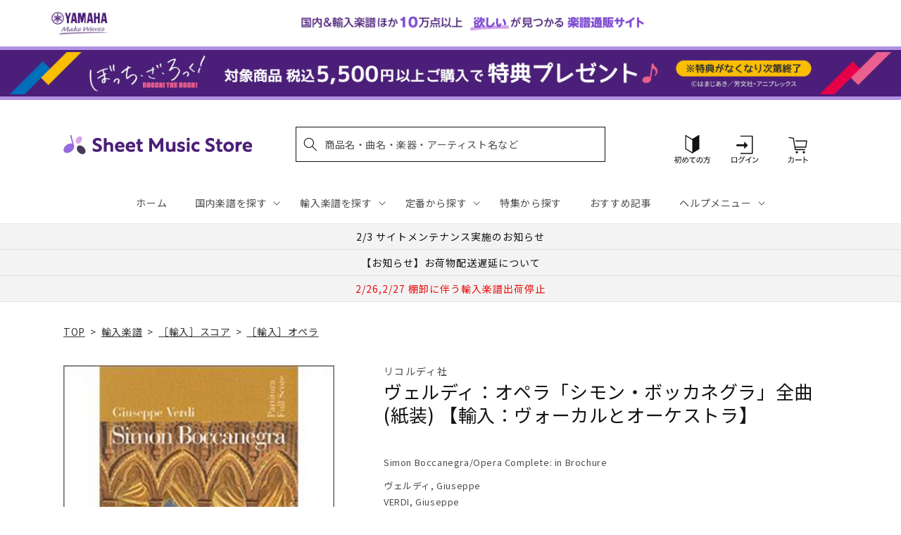

--- FILE ---
content_type: text/html; charset=utf-8
request_url: https://sheetmusic.jp.yamaha.com/products/2600000189910
body_size: 59889
content:
<!doctype html>
<html class="no-js" lang="ja">
  <head>
  <!-- タグによってクロール制御・リダイレクト処理でトップページへ -->
  
  
    
  
    
  
    
    <meta charset="utf-8">
    <meta http-equiv="X-UA-Compatible" content="IE=edge">
    <meta name="viewport" content="width=device-width,initial-scale=1">
    <meta name="theme-color" content="">
    <link rel="canonical" href="https://sheetmusic.jp.yamaha.com/products/2600000189910">
    <link rel="preconnect" href="https://cdn.shopify.com" crossorigin><link rel="icon" type="image/png" href="//sheetmusic.jp.yamaha.com/cdn/shop/files/favicon_32x32.png?v=1663639710"><link rel="preconnect" href="https://fonts.shopifycdn.com" crossorigin><title>
      ヴェルディ：オペラ「シモン・ボッカネグラ」全曲(紙装) 【輸入：ヴォーカルとオーケストラ】 | ヤマハの楽譜通販サイト Sheet Music Store
</title>

    
      <meta name="description" content="VERDI, GiuseppeSimon Boccanegra/Opera Complete: in BrochureRicordi">
    

    

<meta property="og:site_name" content="Sheet Music Store">
<meta property="og:url" content="https://sheetmusic.jp.yamaha.com/products/2600000189910">
<meta property="og:title" content="ヴェルディ：オペラ「シモン・ボッカネグラ」全曲(紙装) 【輸入：ヴォーカルとオーケストラ】 | ヤマハの楽譜通販サイト Sheet Music Store">
<meta property="og:type" content="product">
<meta property="og:description" content="VERDI, GiuseppeSimon Boccanegra/Opera Complete: in BrochureRicordi"><meta property="og:image" content="http://sheetmusic.jp.yamaha.com/cdn/shop/products/2600000189910.jpg?v=1680497529">
  <meta property="og:image:secure_url" content="https://sheetmusic.jp.yamaha.com/cdn/shop/products/2600000189910.jpg?v=1680497529">
  <meta property="og:image:width" content="232">
  <meta property="og:image:height" content="232"><meta property="og:price:amount" content="9,020">
  <meta property="og:price:currency" content="JPY"><meta name="twitter:card" content="summary_large_image">
<meta name="twitter:title" content="ヴェルディ：オペラ「シモン・ボッカネグラ」全曲(紙装) 【輸入：ヴォーカルとオーケストラ】 | ヤマハの楽譜通販サイト Sheet Music Store">
<meta name="twitter:description" content="VERDI, GiuseppeSimon Boccanegra/Opera Complete: in BrochureRicordi">


    <link rel="preconnect" href="https://fonts.googleapis.com">
    <link rel="preconnect" href="https://fonts.gstatic.com" crossorigin>
    <link href="https://fonts.googleapis.com/css2?family=Noto+Sans+JP:wght@100;300;400;500;700;900&display=swap" rel="stylesheet">

    <script src="//sheetmusic.jp.yamaha.com/cdn/shop/t/36/assets/global.js?v=16502386947602591041756774873" defer="defer"></script>
    <script>window.performance && window.performance.mark && window.performance.mark('shopify.content_for_header.start');</script><meta name="google-site-verification" content="nvqEk0wRheC6Fxrv84H9qUIdwqOzoqfZnJsBT6LZpaY">
<meta name="facebook-domain-verification" content="6bcadrlpw9xu8y8goa052i5amot1yx">
<meta id="shopify-digital-wallet" name="shopify-digital-wallet" content="/55315660851/digital_wallets/dialog">
<link rel="alternate" type="application/json+oembed" href="https://sheetmusic.jp.yamaha.com/products/2600000189910.oembed">
<script async="async" src="/checkouts/internal/preloads.js?locale=ja-JP"></script>
<script id="shopify-features" type="application/json">{"accessToken":"aa9baa3c73f6cb8bbbd016d5d0a26a00","betas":["rich-media-storefront-analytics"],"domain":"sheetmusic.jp.yamaha.com","predictiveSearch":false,"shopId":55315660851,"locale":"ja"}</script>
<script>var Shopify = Shopify || {};
Shopify.shop = "yamahasms.myshopify.com";
Shopify.locale = "ja";
Shopify.currency = {"active":"JPY","rate":"1.0"};
Shopify.country = "JP";
Shopify.theme = {"name":"sheet-music-store\/main","id":124802433075,"schema_name":"Dawn","schema_version":"2.4.0","theme_store_id":null,"role":"main"};
Shopify.theme.handle = "null";
Shopify.theme.style = {"id":null,"handle":null};
Shopify.cdnHost = "sheetmusic.jp.yamaha.com/cdn";
Shopify.routes = Shopify.routes || {};
Shopify.routes.root = "/";</script>
<script type="module">!function(o){(o.Shopify=o.Shopify||{}).modules=!0}(window);</script>
<script>!function(o){function n(){var o=[];function n(){o.push(Array.prototype.slice.apply(arguments))}return n.q=o,n}var t=o.Shopify=o.Shopify||{};t.loadFeatures=n(),t.autoloadFeatures=n()}(window);</script>
<script id="shop-js-analytics" type="application/json">{"pageType":"product"}</script>
<script defer="defer" async type="module" src="//sheetmusic.jp.yamaha.com/cdn/shopifycloud/shop-js/modules/v2/client.init-shop-cart-sync_CSE-8ASR.ja.esm.js"></script>
<script defer="defer" async type="module" src="//sheetmusic.jp.yamaha.com/cdn/shopifycloud/shop-js/modules/v2/chunk.common_DDD8GOhs.esm.js"></script>
<script defer="defer" async type="module" src="//sheetmusic.jp.yamaha.com/cdn/shopifycloud/shop-js/modules/v2/chunk.modal_B6JNj9sU.esm.js"></script>
<script type="module">
  await import("//sheetmusic.jp.yamaha.com/cdn/shopifycloud/shop-js/modules/v2/client.init-shop-cart-sync_CSE-8ASR.ja.esm.js");
await import("//sheetmusic.jp.yamaha.com/cdn/shopifycloud/shop-js/modules/v2/chunk.common_DDD8GOhs.esm.js");
await import("//sheetmusic.jp.yamaha.com/cdn/shopifycloud/shop-js/modules/v2/chunk.modal_B6JNj9sU.esm.js");

  window.Shopify.SignInWithShop?.initShopCartSync?.({"fedCMEnabled":true,"windoidEnabled":true});

</script>
<script>(function() {
  var isLoaded = false;
  function asyncLoad() {
    if (isLoaded) return;
    isLoaded = true;
    var urls = ["https:\/\/searchanise-ef84.kxcdn.com\/widgets\/shopify\/init.js?a=2o6q8h7G7z\u0026shop=yamahasms.myshopify.com"];
    for (var i = 0; i < urls.length; i++) {
      var s = document.createElement('script');
      s.type = 'text/javascript';
      s.async = true;
      s.src = urls[i];
      var x = document.getElementsByTagName('script')[0];
      x.parentNode.insertBefore(s, x);
    }
  };
  if(window.attachEvent) {
    window.attachEvent('onload', asyncLoad);
  } else {
    window.addEventListener('load', asyncLoad, false);
  }
})();</script>
<script id="__st">var __st={"a":55315660851,"offset":32400,"reqid":"b1fb9c2c-2f6f-42dc-a0bf-1d36ff37c6fc-1769903313","pageurl":"sheetmusic.jp.yamaha.com\/products\/2600000189910","u":"215eabae4c89","p":"product","rtyp":"product","rid":6905165414451};</script>
<script>window.ShopifyPaypalV4VisibilityTracking = true;</script>
<script id="captcha-bootstrap">!function(){'use strict';const t='contact',e='account',n='new_comment',o=[[t,t],['blogs',n],['comments',n],[t,'customer']],c=[[e,'customer_login'],[e,'guest_login'],[e,'recover_customer_password'],[e,'create_customer']],r=t=>t.map((([t,e])=>`form[action*='/${t}']:not([data-nocaptcha='true']) input[name='form_type'][value='${e}']`)).join(','),a=t=>()=>t?[...document.querySelectorAll(t)].map((t=>t.form)):[];function s(){const t=[...o],e=r(t);return a(e)}const i='password',u='form_key',d=['recaptcha-v3-token','g-recaptcha-response','h-captcha-response',i],f=()=>{try{return window.sessionStorage}catch{return}},m='__shopify_v',_=t=>t.elements[u];function p(t,e,n=!1){try{const o=window.sessionStorage,c=JSON.parse(o.getItem(e)),{data:r}=function(t){const{data:e,action:n}=t;return t[m]||n?{data:e,action:n}:{data:t,action:n}}(c);for(const[e,n]of Object.entries(r))t.elements[e]&&(t.elements[e].value=n);n&&o.removeItem(e)}catch(o){console.error('form repopulation failed',{error:o})}}const l='form_type',E='cptcha';function T(t){t.dataset[E]=!0}const w=window,h=w.document,L='Shopify',v='ce_forms',y='captcha';let A=!1;((t,e)=>{const n=(g='f06e6c50-85a8-45c8-87d0-21a2b65856fe',I='https://cdn.shopify.com/shopifycloud/storefront-forms-hcaptcha/ce_storefront_forms_captcha_hcaptcha.v1.5.2.iife.js',D={infoText:'hCaptchaによる保護',privacyText:'プライバシー',termsText:'利用規約'},(t,e,n)=>{const o=w[L][v],c=o.bindForm;if(c)return c(t,g,e,D).then(n);var r;o.q.push([[t,g,e,D],n]),r=I,A||(h.body.append(Object.assign(h.createElement('script'),{id:'captcha-provider',async:!0,src:r})),A=!0)});var g,I,D;w[L]=w[L]||{},w[L][v]=w[L][v]||{},w[L][v].q=[],w[L][y]=w[L][y]||{},w[L][y].protect=function(t,e){n(t,void 0,e),T(t)},Object.freeze(w[L][y]),function(t,e,n,w,h,L){const[v,y,A,g]=function(t,e,n){const i=e?o:[],u=t?c:[],d=[...i,...u],f=r(d),m=r(i),_=r(d.filter((([t,e])=>n.includes(e))));return[a(f),a(m),a(_),s()]}(w,h,L),I=t=>{const e=t.target;return e instanceof HTMLFormElement?e:e&&e.form},D=t=>v().includes(t);t.addEventListener('submit',(t=>{const e=I(t);if(!e)return;const n=D(e)&&!e.dataset.hcaptchaBound&&!e.dataset.recaptchaBound,o=_(e),c=g().includes(e)&&(!o||!o.value);(n||c)&&t.preventDefault(),c&&!n&&(function(t){try{if(!f())return;!function(t){const e=f();if(!e)return;const n=_(t);if(!n)return;const o=n.value;o&&e.removeItem(o)}(t);const e=Array.from(Array(32),(()=>Math.random().toString(36)[2])).join('');!function(t,e){_(t)||t.append(Object.assign(document.createElement('input'),{type:'hidden',name:u})),t.elements[u].value=e}(t,e),function(t,e){const n=f();if(!n)return;const o=[...t.querySelectorAll(`input[type='${i}']`)].map((({name:t})=>t)),c=[...d,...o],r={};for(const[a,s]of new FormData(t).entries())c.includes(a)||(r[a]=s);n.setItem(e,JSON.stringify({[m]:1,action:t.action,data:r}))}(t,e)}catch(e){console.error('failed to persist form',e)}}(e),e.submit())}));const S=(t,e)=>{t&&!t.dataset[E]&&(n(t,e.some((e=>e===t))),T(t))};for(const o of['focusin','change'])t.addEventListener(o,(t=>{const e=I(t);D(e)&&S(e,y())}));const B=e.get('form_key'),M=e.get(l),P=B&&M;t.addEventListener('DOMContentLoaded',(()=>{const t=y();if(P)for(const e of t)e.elements[l].value===M&&p(e,B);[...new Set([...A(),...v().filter((t=>'true'===t.dataset.shopifyCaptcha))])].forEach((e=>S(e,t)))}))}(h,new URLSearchParams(w.location.search),n,t,e,['guest_login'])})(!0,!0)}();</script>
<script integrity="sha256-4kQ18oKyAcykRKYeNunJcIwy7WH5gtpwJnB7kiuLZ1E=" data-source-attribution="shopify.loadfeatures" defer="defer" src="//sheetmusic.jp.yamaha.com/cdn/shopifycloud/storefront/assets/storefront/load_feature-a0a9edcb.js" crossorigin="anonymous"></script>
<script data-source-attribution="shopify.dynamic_checkout.dynamic.init">var Shopify=Shopify||{};Shopify.PaymentButton=Shopify.PaymentButton||{isStorefrontPortableWallets:!0,init:function(){window.Shopify.PaymentButton.init=function(){};var t=document.createElement("script");t.src="https://sheetmusic.jp.yamaha.com/cdn/shopifycloud/portable-wallets/latest/portable-wallets.ja.js",t.type="module",document.head.appendChild(t)}};
</script>
<script data-source-attribution="shopify.dynamic_checkout.buyer_consent">
  function portableWalletsHideBuyerConsent(e){var t=document.getElementById("shopify-buyer-consent"),n=document.getElementById("shopify-subscription-policy-button");t&&n&&(t.classList.add("hidden"),t.setAttribute("aria-hidden","true"),n.removeEventListener("click",e))}function portableWalletsShowBuyerConsent(e){var t=document.getElementById("shopify-buyer-consent"),n=document.getElementById("shopify-subscription-policy-button");t&&n&&(t.classList.remove("hidden"),t.removeAttribute("aria-hidden"),n.addEventListener("click",e))}window.Shopify?.PaymentButton&&(window.Shopify.PaymentButton.hideBuyerConsent=portableWalletsHideBuyerConsent,window.Shopify.PaymentButton.showBuyerConsent=portableWalletsShowBuyerConsent);
</script>
<script data-source-attribution="shopify.dynamic_checkout.cart.bootstrap">document.addEventListener("DOMContentLoaded",(function(){function t(){return document.querySelector("shopify-accelerated-checkout-cart, shopify-accelerated-checkout")}if(t())Shopify.PaymentButton.init();else{new MutationObserver((function(e,n){t()&&(Shopify.PaymentButton.init(),n.disconnect())})).observe(document.body,{childList:!0,subtree:!0})}}));
</script>
<script id="sections-script" data-sections="main-product,header,footer" defer="defer" src="//sheetmusic.jp.yamaha.com/cdn/shop/t/36/compiled_assets/scripts.js?v=20388"></script>
<script>window.performance && window.performance.mark && window.performance.mark('shopify.content_for_header.end');</script>


    <style data-shopify>
      @font-face {
  font-family: Assistant;
  font-weight: 400;
  font-style: normal;
  font-display: swap;
  src: url("//sheetmusic.jp.yamaha.com/cdn/fonts/assistant/assistant_n4.9120912a469cad1cc292572851508ca49d12e768.woff2") format("woff2"),
       url("//sheetmusic.jp.yamaha.com/cdn/fonts/assistant/assistant_n4.6e9875ce64e0fefcd3f4446b7ec9036b3ddd2985.woff") format("woff");
}

      @font-face {
  font-family: Assistant;
  font-weight: 700;
  font-style: normal;
  font-display: swap;
  src: url("//sheetmusic.jp.yamaha.com/cdn/fonts/assistant/assistant_n7.bf44452348ec8b8efa3aa3068825305886b1c83c.woff2") format("woff2"),
       url("//sheetmusic.jp.yamaha.com/cdn/fonts/assistant/assistant_n7.0c887fee83f6b3bda822f1150b912c72da0f7b64.woff") format("woff");
}

      
      
      @font-face {
  font-family: Assistant;
  font-weight: 400;
  font-style: normal;
  font-display: swap;
  src: url("//sheetmusic.jp.yamaha.com/cdn/fonts/assistant/assistant_n4.9120912a469cad1cc292572851508ca49d12e768.woff2") format("woff2"),
       url("//sheetmusic.jp.yamaha.com/cdn/fonts/assistant/assistant_n4.6e9875ce64e0fefcd3f4446b7ec9036b3ddd2985.woff") format("woff");
}


      :root {
        --font-body-family: 'Noto Sans JP', Assistant, sans-serif;
        --font-body-style: normal;
        --font-body-weight: 400;
        --font-body-weight-bold: 700;

        --font-heading-family: 'Noto Sans JP', Assistant, sans-serif;
        --font-heading-style: normal;
        --font-heading-weight: 400;

        --font-body-scale: 1.0;
        --font-heading-scale: 1.0;

        --color-base-text: 18, 18, 18;
        --color-shadow: 18, 18, 18;
        --color-base-background-1: 255, 255, 255;
        --color-base-background-2: 243, 243, 243;
        --color-base-solid-button-labels: 255, 255, 255;
        --color-base-outline-button-labels: 18, 18, 18;
        --color-base-accent-1: 18, 18, 18;
        --color-base-accent-2: 75, 30, 120;
        --payment-terms-background-color: #FFFFFF;

        --gradient-base-background-1: #FFFFFF;
        --gradient-base-background-2: #F3F3F3;
        --gradient-base-accent-1: #121212;
        --gradient-base-accent-2: #4b1e78;

        --media-padding: px;
        --media-border-opacity: 0.0;
        --media-border-width: px;
        --media-radius: px;
        --media-shadow-opacity: 0.0;
        --media-shadow-horizontal-offset: px;
        --media-shadow-vertical-offset: px;
        --media-shadow-blur-radius: px;
        --media-shadow-visible: 0;

        --page-width: 120rem;
        --page-width-margin: 0rem;

        --card-image-padding: 0.0rem;
        --card-corner-radius: 0.0rem;
        --card-text-alignment: ;
        --card-border-width: 0.0rem;
        --card-border-opacity: 0.0;
        --card-shadow-opacity: 0.0;
        --card-shadow-visible: 0;
        --card-shadow-horizontal-offset: 0.0rem;
        --card-shadow-vertical-offset: 0.0rem;
        --card-shadow-blur-radius: 0.0rem;

        --badge-corner-radius: 0.0rem;

        --popup-border-width: px;
        --popup-border-opacity: 0.0;
        --popup-corner-radius: px;
        --popup-shadow-opacity: 0.0;
        --popup-shadow-horizontal-offset: px;
        --popup-shadow-vertical-offset: px;
        --popup-shadow-blur-radius: px;

        --drawer-border-width: px;
        --drawer-border-opacity: 0.0;
        --drawer-shadow-opacity: 0.0;
        --drawer-shadow-horizontal-offset: px;
        --drawer-shadow-vertical-offset: px;
        --drawer-shadow-blur-radius: px;

        --spacing-sections-desktop: px;
        --spacing-sections-mobile: 20px;

        --grid-desktop-vertical-spacing: px;
        --grid-desktop-horizontal-spacing: px;
        --grid-mobile-vertical-spacing: 0px;
        --grid-mobile-horizontal-spacing: 0px;

        --text-boxes-border-opacity: 0.0;
        --text-boxes-border-width: px;
        --text-boxes-radius: px;
        --text-boxes-shadow-opacity: 0.0;
        --text-boxes-shadow-visible: 0;
        --text-boxes-shadow-horizontal-offset: px;
        --text-boxes-shadow-vertical-offset: px;
        --text-boxes-shadow-blur-radius: px;

        --buttons-radius: px;
        --buttons-radius-outset: 0px;
        --buttons-border-width: 0px;
        --buttons-border-opacity: 0.0;
        --buttons-shadow-opacity: 0.0;
        --buttons-shadow-visible: 0;
        --buttons-shadow-horizontal-offset: px;
        --buttons-shadow-vertical-offset: px;
        --buttons-shadow-blur-radius: px;
        --buttons-border-offset: 0px;

        --inputs-radius: px;
        --inputs-border-width: px;
        --inputs-border-opacity: 0.0;
        --inputs-shadow-opacity: 0.0;
        --inputs-shadow-horizontal-offset: px;
        --inputs-margin-offset: 0px;
        --inputs-shadow-vertical-offset: px;
        --inputs-shadow-blur-radius: px;
        --inputs-radius-outset: 0px;

        --variant-pills-radius: px;
        --variant-pills-border-width: px;
        --variant-pills-border-opacity: 0.0;
        --variant-pills-shadow-opacity: 0.0;
        --variant-pills-shadow-horizontal-offset: px;
        --variant-pills-shadow-vertical-offset: px;
        --variant-pills-shadow-blur-radius: px;
      }

      *,
      *::before,
      *::after {
        box-sizing: inherit;
      }

      html {
        box-sizing: border-box;
        font-size: calc(var(--font-body-scale) * 62.5%);
        height: 100%;
      }

      body {
        display: grid;
        grid-template-rows: auto auto 1fr auto;
        grid-template-columns: 100%;
        min-height: 100%;
        margin: 0;
        font-size: 1.5rem;
        letter-spacing: 0.06rem;
        line-height: calc(1 + 0.8 / var(--font-body-scale));
        font-family: var(--font-body-family);
        font-style: var(--font-body-style);
        font-weight: var(--font-body-weight);
      }

      @media screen and (min-width: 750px) {
        body {
          font-size: 1.6rem;
        }
      }
    </style>

    <link href="//sheetmusic.jp.yamaha.com/cdn/shop/t/36/assets/base.css?v=125237865553879687801731460527" rel="stylesheet" type="text/css" media="all" />
    <link href="//sheetmusic.jp.yamaha.com/cdn/shop/t/36/assets/base-custom.css?v=131297297949187365031757293504" rel="stylesheet" type="text/css" media="all" />
<link rel="preload" as="font" href="//sheetmusic.jp.yamaha.com/cdn/fonts/assistant/assistant_n4.9120912a469cad1cc292572851508ca49d12e768.woff2" type="font/woff2" crossorigin><link rel="preload" as="font" href="//sheetmusic.jp.yamaha.com/cdn/fonts/assistant/assistant_n4.9120912a469cad1cc292572851508ca49d12e768.woff2" type="font/woff2" crossorigin>
    

    <script>document.documentElement.className = document.documentElement.className.replace('no-js', 'js');</script>

<script>
<!-- Google Tag Manager -->

var suid= '';

(function(w,d,s,l,i){w[l]=w[l]||[];w[l].push({'gtm.start':
new Date().getTime(),event:'gtm.js'});var f=d.getElementsByTagName(s)[0],
j=d.createElement(s),dl=l!='dataLayer'?'&l='+l:'';j.async=true;j.src=
'https://www.googletagmanager.com/gtm.js?id='+i+dl;f.parentNode.insertBefore(j,f);
})(window,document,'script','dataLayer','GTM-W8PRTRS');
</script>
<!-- End Google Tag Manager -->
  

<!-- BEGIN app block: shopify://apps/minmaxify-order-limits/blocks/app-embed-block/3acfba32-89f3-4377-ae20-cbb9abc48475 --><script type="text/javascript" src="https://limits.minmaxify.com/yamahasms.myshopify.com?v=139c&r=20260130054547"></script>

<!-- END app block --><!-- BEGIN app block: shopify://apps/pagefly-page-builder/blocks/app-embed/83e179f7-59a0-4589-8c66-c0dddf959200 -->

<!-- BEGIN app snippet: pagefly-cro-ab-testing-main -->







<script>
  ;(function () {
    const url = new URL(window.location)
    const viewParam = url.searchParams.get('view')
    if (viewParam && viewParam.includes('variant-pf-')) {
      url.searchParams.set('pf_v', viewParam)
      url.searchParams.delete('view')
      window.history.replaceState({}, '', url)
    }
  })()
</script>



<script type='module'>
  
  window.PAGEFLY_CRO = window.PAGEFLY_CRO || {}

  window.PAGEFLY_CRO['data_debug'] = {
    original_template_suffix: "all_products",
    allow_ab_test: false,
    ab_test_start_time: 0,
    ab_test_end_time: 0,
    today_date_time: 1769903313000,
  }
  window.PAGEFLY_CRO['GA4'] = { enabled: false}
</script>

<!-- END app snippet -->








  <script src='https://cdn.shopify.com/extensions/019bf883-1122-7445-9dca-5d60e681c2c8/pagefly-page-builder-216/assets/pagefly-helper.js' defer='defer'></script>

  <script src='https://cdn.shopify.com/extensions/019bf883-1122-7445-9dca-5d60e681c2c8/pagefly-page-builder-216/assets/pagefly-general-helper.js' defer='defer'></script>

  <script src='https://cdn.shopify.com/extensions/019bf883-1122-7445-9dca-5d60e681c2c8/pagefly-page-builder-216/assets/pagefly-snap-slider.js' defer='defer'></script>

  <script src='https://cdn.shopify.com/extensions/019bf883-1122-7445-9dca-5d60e681c2c8/pagefly-page-builder-216/assets/pagefly-slideshow-v3.js' defer='defer'></script>

  <script src='https://cdn.shopify.com/extensions/019bf883-1122-7445-9dca-5d60e681c2c8/pagefly-page-builder-216/assets/pagefly-slideshow-v4.js' defer='defer'></script>

  <script src='https://cdn.shopify.com/extensions/019bf883-1122-7445-9dca-5d60e681c2c8/pagefly-page-builder-216/assets/pagefly-glider.js' defer='defer'></script>

  <script src='https://cdn.shopify.com/extensions/019bf883-1122-7445-9dca-5d60e681c2c8/pagefly-page-builder-216/assets/pagefly-slideshow-v1-v2.js' defer='defer'></script>

  <script src='https://cdn.shopify.com/extensions/019bf883-1122-7445-9dca-5d60e681c2c8/pagefly-page-builder-216/assets/pagefly-product-media.js' defer='defer'></script>

  <script src='https://cdn.shopify.com/extensions/019bf883-1122-7445-9dca-5d60e681c2c8/pagefly-page-builder-216/assets/pagefly-product.js' defer='defer'></script>


<script id='pagefly-helper-data' type='application/json'>
  {
    "page_optimization": {
      "assets_prefetching": false
    },
    "elements_asset_mapper": {
      "Accordion": "https://cdn.shopify.com/extensions/019bf883-1122-7445-9dca-5d60e681c2c8/pagefly-page-builder-216/assets/pagefly-accordion.js",
      "Accordion3": "https://cdn.shopify.com/extensions/019bf883-1122-7445-9dca-5d60e681c2c8/pagefly-page-builder-216/assets/pagefly-accordion3.js",
      "CountDown": "https://cdn.shopify.com/extensions/019bf883-1122-7445-9dca-5d60e681c2c8/pagefly-page-builder-216/assets/pagefly-countdown.js",
      "GMap1": "https://cdn.shopify.com/extensions/019bf883-1122-7445-9dca-5d60e681c2c8/pagefly-page-builder-216/assets/pagefly-gmap.js",
      "GMap2": "https://cdn.shopify.com/extensions/019bf883-1122-7445-9dca-5d60e681c2c8/pagefly-page-builder-216/assets/pagefly-gmap.js",
      "GMapBasicV2": "https://cdn.shopify.com/extensions/019bf883-1122-7445-9dca-5d60e681c2c8/pagefly-page-builder-216/assets/pagefly-gmap.js",
      "GMapAdvancedV2": "https://cdn.shopify.com/extensions/019bf883-1122-7445-9dca-5d60e681c2c8/pagefly-page-builder-216/assets/pagefly-gmap.js",
      "HTML.Video": "https://cdn.shopify.com/extensions/019bf883-1122-7445-9dca-5d60e681c2c8/pagefly-page-builder-216/assets/pagefly-htmlvideo.js",
      "HTML.Video2": "https://cdn.shopify.com/extensions/019bf883-1122-7445-9dca-5d60e681c2c8/pagefly-page-builder-216/assets/pagefly-htmlvideo2.js",
      "HTML.Video3": "https://cdn.shopify.com/extensions/019bf883-1122-7445-9dca-5d60e681c2c8/pagefly-page-builder-216/assets/pagefly-htmlvideo2.js",
      "BackgroundVideo": "https://cdn.shopify.com/extensions/019bf883-1122-7445-9dca-5d60e681c2c8/pagefly-page-builder-216/assets/pagefly-htmlvideo2.js",
      "Instagram": "https://cdn.shopify.com/extensions/019bf883-1122-7445-9dca-5d60e681c2c8/pagefly-page-builder-216/assets/pagefly-instagram.js",
      "Instagram2": "https://cdn.shopify.com/extensions/019bf883-1122-7445-9dca-5d60e681c2c8/pagefly-page-builder-216/assets/pagefly-instagram.js",
      "Insta3": "https://cdn.shopify.com/extensions/019bf883-1122-7445-9dca-5d60e681c2c8/pagefly-page-builder-216/assets/pagefly-instagram3.js",
      "Tabs": "https://cdn.shopify.com/extensions/019bf883-1122-7445-9dca-5d60e681c2c8/pagefly-page-builder-216/assets/pagefly-tab.js",
      "Tabs3": "https://cdn.shopify.com/extensions/019bf883-1122-7445-9dca-5d60e681c2c8/pagefly-page-builder-216/assets/pagefly-tab3.js",
      "ProductBox": "https://cdn.shopify.com/extensions/019bf883-1122-7445-9dca-5d60e681c2c8/pagefly-page-builder-216/assets/pagefly-cart.js",
      "FBPageBox2": "https://cdn.shopify.com/extensions/019bf883-1122-7445-9dca-5d60e681c2c8/pagefly-page-builder-216/assets/pagefly-facebook.js",
      "FBLikeButton2": "https://cdn.shopify.com/extensions/019bf883-1122-7445-9dca-5d60e681c2c8/pagefly-page-builder-216/assets/pagefly-facebook.js",
      "TwitterFeed2": "https://cdn.shopify.com/extensions/019bf883-1122-7445-9dca-5d60e681c2c8/pagefly-page-builder-216/assets/pagefly-twitter.js",
      "Paragraph4": "https://cdn.shopify.com/extensions/019bf883-1122-7445-9dca-5d60e681c2c8/pagefly-page-builder-216/assets/pagefly-paragraph4.js",

      "AliReviews": "https://cdn.shopify.com/extensions/019bf883-1122-7445-9dca-5d60e681c2c8/pagefly-page-builder-216/assets/pagefly-3rd-elements.js",
      "BackInStock": "https://cdn.shopify.com/extensions/019bf883-1122-7445-9dca-5d60e681c2c8/pagefly-page-builder-216/assets/pagefly-3rd-elements.js",
      "GloboBackInStock": "https://cdn.shopify.com/extensions/019bf883-1122-7445-9dca-5d60e681c2c8/pagefly-page-builder-216/assets/pagefly-3rd-elements.js",
      "GrowaveWishlist": "https://cdn.shopify.com/extensions/019bf883-1122-7445-9dca-5d60e681c2c8/pagefly-page-builder-216/assets/pagefly-3rd-elements.js",
      "InfiniteOptionsShopPad": "https://cdn.shopify.com/extensions/019bf883-1122-7445-9dca-5d60e681c2c8/pagefly-page-builder-216/assets/pagefly-3rd-elements.js",
      "InkybayProductPersonalizer": "https://cdn.shopify.com/extensions/019bf883-1122-7445-9dca-5d60e681c2c8/pagefly-page-builder-216/assets/pagefly-3rd-elements.js",
      "LimeSpot": "https://cdn.shopify.com/extensions/019bf883-1122-7445-9dca-5d60e681c2c8/pagefly-page-builder-216/assets/pagefly-3rd-elements.js",
      "Loox": "https://cdn.shopify.com/extensions/019bf883-1122-7445-9dca-5d60e681c2c8/pagefly-page-builder-216/assets/pagefly-3rd-elements.js",
      "Opinew": "https://cdn.shopify.com/extensions/019bf883-1122-7445-9dca-5d60e681c2c8/pagefly-page-builder-216/assets/pagefly-3rd-elements.js",
      "Powr": "https://cdn.shopify.com/extensions/019bf883-1122-7445-9dca-5d60e681c2c8/pagefly-page-builder-216/assets/pagefly-3rd-elements.js",
      "ProductReviews": "https://cdn.shopify.com/extensions/019bf883-1122-7445-9dca-5d60e681c2c8/pagefly-page-builder-216/assets/pagefly-3rd-elements.js",
      "PushOwl": "https://cdn.shopify.com/extensions/019bf883-1122-7445-9dca-5d60e681c2c8/pagefly-page-builder-216/assets/pagefly-3rd-elements.js",
      "ReCharge": "https://cdn.shopify.com/extensions/019bf883-1122-7445-9dca-5d60e681c2c8/pagefly-page-builder-216/assets/pagefly-3rd-elements.js",
      "Rivyo": "https://cdn.shopify.com/extensions/019bf883-1122-7445-9dca-5d60e681c2c8/pagefly-page-builder-216/assets/pagefly-3rd-elements.js",
      "TrackingMore": "https://cdn.shopify.com/extensions/019bf883-1122-7445-9dca-5d60e681c2c8/pagefly-page-builder-216/assets/pagefly-3rd-elements.js",
      "Vitals": "https://cdn.shopify.com/extensions/019bf883-1122-7445-9dca-5d60e681c2c8/pagefly-page-builder-216/assets/pagefly-3rd-elements.js",
      "Wiser": "https://cdn.shopify.com/extensions/019bf883-1122-7445-9dca-5d60e681c2c8/pagefly-page-builder-216/assets/pagefly-3rd-elements.js"
    },
    "custom_elements_mapper": {
      "pf-click-action-element": "https://cdn.shopify.com/extensions/019bf883-1122-7445-9dca-5d60e681c2c8/pagefly-page-builder-216/assets/pagefly-click-action-element.js",
      "pf-dialog-element": "https://cdn.shopify.com/extensions/019bf883-1122-7445-9dca-5d60e681c2c8/pagefly-page-builder-216/assets/pagefly-dialog-element.js"
    }
  }
</script>


<!-- END app block --><!-- BEGIN app block: shopify://apps/glood-product-recommendations/blocks/app-embed/6e79d991-1504-45bb-88e3-1fb55a4f26cd -->













<script
  id="glood-loader"
  page-enabled="true"
>
  (function () {
    function generateUUID() {
      const timestampInSecs = Math.floor(Date.now() / 1000);
      if (typeof window.crypto.randomUUID === 'function') {
        return `${timestampInSecs}-${window.crypto.randomUUID()}`;
      }
      const generateUID = () =>
        ([1e7] + -1e3 + -4e3 + -8e3 + -1e11).replace(/[018]/g, c =>
            (
            c ^
            (Math.random() * 16 >> c / 4)
          ).toString(16)
        );
      return `${timestampInSecs}-${generateUID()}`;
    }

    function setCookie(name, value, days) {
      if(!days){
        document.cookie = `${name}=${value}; path=/`;
        return;
      }
      const expires = new Date(Date.now() + days * 24 * 60 * 60 * 1000).toUTCString();
      document.cookie = `${name}=${value}; expires=${expires}; path=/`;
    }

    function getCookie(name) {
      const nameEQ = name + "=";
      const cookies = document.cookie.split(';');
      for (let i = 0; i < cookies.length; i++) {
        let cookie = cookies[i].trim();
        if (cookie.indexOf(nameEQ) === 0) return cookie.substring(nameEQ.length);
      }
      return null;
    }

    let uuid = getCookie('rk_uid');

    // Set the cookie with rk_uid key only if it doesn't exist
    if (!uuid) {
      uuid = generateUUID();
      
        setCookie('rk_uid', uuid); // setting cookie for a session
      
    }

    document.addEventListener("visitorConsentCollected", (event) => {
      if(event.detail.preferencesAllowed && event.detail.analyticsAllowed && event.detail.marketingAllowed){
        setCookie('rk_uid', uuid, 365); // setting cookie for a year
      }
    });

    let customer = {};
    if ("") {
      customer = {
        acceptsMarketing: false,
        b2b: false,
        email: "",
        firstName: "",
        hasAccount: null,
        id: 0,
        lastName: "",
        name: "",
        ordersCount: 0,
        phone: "",
        tags: null,
        totalSpent: 0,
        address: null,
      };
    }
    function initializeGloodObject() {
      window.glood = {
        config: {
          uid: uuid,
          pageUrl: "sheetmusic.jp.yamaha.com" + "/products/2600000189910",
          pageType: 'product'
        },
        shop: {
          myShopifyDomain: "yamahasms.myshopify.com",
          locale: "ja",
          currencyCode: "JPY",
          moneyFormat: "{{amount_no_decimals}} 円（税込）",
          id: "55315660851",
          domain: "sheetmusic.jp.yamaha.com",
          currencyRate: window.Shopify?.currency?.rate || 1,
        },
        shopify: {
          rootUrl: "/"
        },
        localization: {
          country: "JP",
          market: {
            handle: "jp",
            id: "2150793267"
          },
          language: {
            locale: "ja",
            primary: true,
            rootUrl: "/"
          },
          currency: "JPY"
        },
        product: {"id":6905165414451,"title":"ヴェルディ：オペラ「シモン・ボッカネグラ」全曲(紙装) 【輸入：ヴォーカルとオーケストラ】","handle":"2600000189910","description":"\u003cspan style=\"display: none;\"\u003eVERDI, Giuseppe\u003c\/span\u003e\u003cspan style=\"display: none;\"\u003eSimon Boccanegra\/Opera Complete: in Brochure\u003c\/span\u003e\u003cspan style=\"display: none;\"\u003eRicordi\u003c\/span\u003e","published_at":"2023-04-03T13:07:51+09:00","created_at":"2023-04-03T13:07:51+09:00","vendor":"リコルディ社","type":"［輸入］スコア","tags":["gyad","オペラ","［輸入］オペラ"],"price":902000,"price_min":902000,"price_max":902000,"available":true,"price_varies":false,"compare_at_price":null,"compare_at_price_min":0,"compare_at_price_max":0,"compare_at_price_varies":false,"variants":[{"id":41254354419763,"title":"Default Title","option1":"Default Title","option2":null,"option3":null,"sku":"GYA00018991","requires_shipping":true,"taxable":true,"featured_image":null,"available":true,"name":"ヴェルディ：オペラ「シモン・ボッカネグラ」全曲(紙装) 【輸入：ヴォーカルとオーケストラ】","public_title":null,"options":["Default Title"],"price":902000,"weight":0,"compare_at_price":null,"inventory_management":"shopify","barcode":"2600000189910","requires_selling_plan":false,"selling_plan_allocations":[],"quantity_rule":{"min":1,"max":null,"increment":1}}],"images":["\/\/sheetmusic.jp.yamaha.com\/cdn\/shop\/products\/2600000189910.jpg?v=1680497529"],"featured_image":"\/\/sheetmusic.jp.yamaha.com\/cdn\/shop\/products\/2600000189910.jpg?v=1680497529","options":["Title"],"media":[{"alt":"ヴェルディ：オペラ「シモン・ボッカネグラ」全曲(紙装) 【輸入：ヴォーカルとオーケストラ】","id":22213059346483,"position":1,"preview_image":{"aspect_ratio":1.0,"height":232,"width":232,"src":"\/\/sheetmusic.jp.yamaha.com\/cdn\/shop\/products\/2600000189910.jpg?v=1680497529"},"aspect_ratio":1.0,"height":232,"media_type":"image","src":"\/\/sheetmusic.jp.yamaha.com\/cdn\/shop\/products\/2600000189910.jpg?v=1680497529","width":232}],"requires_selling_plan":false,"selling_plan_groups":[],"content":"\u003cspan style=\"display: none;\"\u003eVERDI, Giuseppe\u003c\/span\u003e\u003cspan style=\"display: none;\"\u003eSimon Boccanegra\/Opera Complete: in Brochure\u003c\/span\u003e\u003cspan style=\"display: none;\"\u003eRicordi\u003c\/span\u003e"},
        collection: null,
        customer,
        cart: {"note":null,"attributes":{},"original_total_price":0,"total_price":0,"total_discount":0,"total_weight":0.0,"item_count":0,"items":[],"requires_shipping":false,"currency":"JPY","items_subtotal_price":0,"cart_level_discount_applications":[],"checkout_charge_amount":0},
        version: "v2",
        storefrontTemplateUrl: "",
        appEmbedSettings: {"enable-design-mode-preview":false,"load-glood-ai-bundles":true,"saperateBlockAPICalls":false,"init-event-name":"","jsCode":"","custom_styles":"","enableRecommendationV3":false,"enableReleaseCandiatePreview":false,"wait-for-privacy-consent":false,"disable-rk-styles":false,"add-glide-init-timeouts":false},
        theme: {
          id: window.Shopify.theme?.id, // Since liquid theme object from shopify is depricated
          themeStoreId: window.Shopify.theme?.theme_store_id
        },
        insideShopifyEditor: false
      };
    }

    
      initializeGloodObject();
    

    try{
      function func(){
        
      }
      func();
    } catch(error){
      console.warn('GLOOD.AI: Error in js code from app-embed', error)
    };
  })();

  function _handleGloodEditorV3SectionError(sectionId) {
    const sectionElement = document.querySelector(`#rk-widget-${sectionId}`);
    const errorText = "Glood製品レコメンデーションセクション（ID：__SECTION_ID__）が表示されていません。以下の手順に従って、正しく読み込まれていることを確認してください。予期される場合は無視してください。".replace('__SECTION_ID__', sectionId)
    if (sectionElement && sectionElement.getAttribute('data-inside-shopify-editor') === 'true' && false) {
      sectionElement.innerHTML = `
        <div style="
            padding: 28px;
            background: #ffffff;
            border-radius: 12px;
            box-shadow: 0 4px 12px rgba(0, 0, 0, 0.1);
            margin: 32px auto;
            border: 1px solid #E2E8F0;
            font-family: 'Inter', -apple-system, BlinkMacSystemFont, 'Segoe UI', Roboto, Oxygen, Ubuntu, Cantarell, sans-serif;
            margin-top: 40px;
            margin-bottom: 40px;
        ">
            <h2 style="
                margin-bottom: 10px;
                font-size: 16px;
                font-weight: 700;
                display: flex;
                align-items: center;
                gap: 8px;
            ">
                ${errorText}
            </h2>

            <div style="
                color: #374151;
                font-size: 15px;
                line-height: 1.6;
            ">
                <ul style="
                    margin: 0;
                    padding-left: 20px;
                    list-style-type: disc;
                    font-size: 14px;
                ">
                    <li style="margin-bottom: 10px;">このセクションがGlood.AIアプリで作成され、有効になっていることを確認してください。</li>
                    <li style="margin-bottom: 10px;">V3テンプレートが正しく設定されていることを確認してください。</li>
                    <li style="margin-bottom: 10px;">AIレコメンデーション、除外された製品とタグ、フィルター条件などのセクション設定を確認してください。</li>
                    <li style="margin-bottom: 10px;">
                        このセクションが最近表示された場合、またはこのページから意図的に除外されている場合は、このメッセージを無視してください。
                    </li>
                    <li style="margin-bottom: 10px;">
                        さらにサポートが必要ですか？
                        <a href="mailto:support@glood.ai" style="
                            color: #2563EB;
                            font-weight: 500;
                            text-decoration: none;
                        ">サポートチームにお気軽にお問い合わせください。</a>.
                    </li>
                </ul>

                <div style="
                    margin-top: 20px;
                    padding: 12px;
                    border-left: 4px solid #CBD5E0;
                    background: #F8FAFC;
                    color: #64748B;
                    font-style: italic;
                    font-size: 14px;
                ">
                    <b>注：このメッセージはエディターでのみ表示され、ストア訪問者には表示されません。</b>
                </div>
            </div>
        </div>
      `;
    } else if (sectionElement && sectionElement.getAttribute('data-inside-shopify-editor') === 'true' && !false) {
      sectionElement.innerHTML = `
        <div style="
            padding: 28px;
            background: #ffffff;
            border-radius: 12px;
            box-shadow: 0 4px 12px rgba(0, 0, 0, 0.1);
            margin: 32px auto;
            border: 1px solid #E2E8F0;
            font-family: 'Inter', -apple-system, BlinkMacSystemFont, 'Segoe UI', Roboto, Oxygen, Ubuntu, Cantarell, sans-serif;
            margin-top: 40px;
            margin-bottom: 40px;
        ">
            <h2 style="
                margin-bottom: 10px;
                font-size: 16px;
                font-weight: 700;
                display: flex;
                align-items: center;
                gap: 8px;
            ">
                ${errorText}
            </h2>

            <div style="
                color: #374151;
                font-size: 15px;
                line-height: 1.6;
            ">

                <ul style="
                    margin: 0;
                    padding-left: 20px;
                    list-style-type: disc;
                    font-size: 14px;
                ">
                    <li style="margin-bottom: 10px;">このIDのセクションが存在し、Glood.AIアプリで正しく設定されていることを確認してください。</li>
                    <li style="margin-bottom: 10px;">正しいテンプレートがこのセクションに割り当てられていることを確認してください。</li>
                    <li style="margin-bottom: 10px;">
                        このセクションが最近表示された場合、またはこのページから意図的に除外されている場合は、このメッセージを無視してください。
                    </li>
                    <li style="margin-bottom: 10px;">
                        さらにサポートが必要ですか？
                        <a href="mailto:support@glood.ai" style="
                            color: #2563EB;
                            font-weight: 500;
                            text-decoration: none;
                        ">サポートチームにお気軽にお問い合わせください。</a>.
                    </li>
                </ul>

                <div style="
                    margin-top: 20px;
                    padding: 12px;
                    border-left: 4px solid #CBD5E0;
                    background: #F8FAFC;
                    color: #64748B;
                    font-style: italic;
                    font-size: 14px;
                ">
                    <b>注：このメッセージはエディターでのみ表示され、ストア訪問者には表示されません。</b>
                </div>
            </div>
        </div>
      `
    }
  }
</script>




  <script
    id="rk-app-bundle-main-js"
    src="https://cdn.shopify.com/extensions/019b7745-ac18-7bf4-8204-83b79876332f/recommendation-kit-120/assets/glood-ai-bundles.js"
    type="text/javascript"
    defer
  ></script>
  <link
    href="https://cdn.shopify.com/extensions/019b7745-ac18-7bf4-8204-83b79876332f/recommendation-kit-120/assets/glood-ai-bundles-styles.css"
    rel="stylesheet"
    type="text/css"
    media="print"
    onload="this.media='all'"
  >




  
    <script
      id="rk-app-embed-main-js"
      src="https://cdn.shopify.com/extensions/019b7745-ac18-7bf4-8204-83b79876332f/recommendation-kit-120/assets/glood-ai-recommendations.js"
      type="text/javascript"
      defer
    ></script>
  



    
      <link
        href="https://cdn.shopify.com/extensions/019b7745-ac18-7bf4-8204-83b79876332f/recommendation-kit-120/assets/glood-ai-recommendations-styles.css"
        rel="stylesheet"
        type="text/css"
        media="print"
        onload="this.media='all'"
      >
  

  <style>
    .__gai-skl-cont {
      gap: 5px;
      width: 100%;
    }

    .__gai-skl-card {
      display: flex;
      flex-direction: column;
      gap: 10px;
      width: 100%;
      border-radius: 10px;
    }

    .__gai-skl-img {
      width: 100%;
      background-color: #f0f0f0;
      border-radius: 10px;
    }

    .__gai-skl-text {
      width: 100%;
      height: 20px;
      background-color: #f0f0f0;
      border-radius: 5px;
    }

    .__gai-shimmer-effect {
      display: block !important;
      background: linear-gradient(
        90deg,
        rgba(200, 200, 200, 0.3) 25%,
        rgba(200, 200, 200, 0.5) 50%,
        rgba(200, 200, 200, 0.3) 75%
      );
      background-size: 200% 100%;
      animation: skeleton-loading 1.5s infinite;
      border-radius: 4px;
    }

    .__gai-skl-buy-btn {
      width: 100%;
      height: 40px;
      margin-left: 0;
      border-radius: 10px;
    }

    .__gai-btn-full-width {
      width: 100%;
      margin-left: 0;
    }

    .__gai-skl-header {
      width: 100%;
      display: flex;
      justify-content: start;
      align-items: center;
      padding: 12px 0 12px 0;
    }

    .__gai-skl-amz-small {
      display: block;
      margin-top: 10px;
    }

    .__gai-skl-title {
      width: 50%;
      height: 26px;
      border-radius: 10px;
    }

    .__gai-skl-amazon {
      display: flex;
      align-items: center;
      justify-content: start;
      flex-direction: column;
    }

    .__gai-skl-amazon .__gai-skl-card {
      display: flex;
      justify-content: start;
      align-items: start;
      flex-direction: row;
    }

    .__gai-skl-amazon .__gai-skl-img {
      width: 50%;
      max-width: 100px;
    }

    .__gai-skl-holder {
      display: flex;
      flex-direction: column;
      gap: 10px;
      width: 100%;
    }

    @media screen and (max-width: 768px) and (min-width: 481px) {
      .__gai-skl-amazon .__gai-skl-img {
        max-width: 150px;
      }
    }

    @media screen and (min-width: 768px) {
      .__gai-skl-buy-btn {
        width: 140px;
        height: 40px;
        margin-left: 30px;
      }
      .__gai-skl-amazon {
        flex-direction: row;
      }

      .__gai-skl-amazon .__gai-skl-img {
        width: 100%;
        max-width: 100%;
      }

      .__gai-skl-amz-small {
        display: none !important;
      }

      .__gai-skl-cont {
        gap: 20px;
      }

      .__gai-atc-skl {
        display: none !important;
      }
      .__gai-skl-header {
        justify-content: center;
        padding: 20px 0 20px 0;
      }

      .__gai-skl-title {
        height: 26px;
      }

      .__gai-skl-amazon .__gai-skl-card {
        max-width: 600px;
        flex-direction: column;
      }
    }

    /* Keyframes for animation */
    @keyframes skeleton-loading {
      0% {
        background-position: 200% 0;
      }

      100% {
        background-position: -200% 0;
      }
    }

    .__gai-amz-details {
      display: none;
    }

    .__gai-skl-amz-saperator {
      display: flex;
      justify-content: center;
      align-items: center;
    }

    @media screen and (min-width: 768px) {
      .__gai-amz-details {
        display: flex;
        width: 100%;
        max-width: 25%;
        flex-direction: column;
        justify-items: center;
        align-items: center;
      }
      .__gai-skl-amz-mob-tit {
        display: none;
      }
    }

    .__gai-amz-prc {
      margin-bottom: 6px;
      height: 20px;
    }
  </style>



  <style>
    
  </style>


<!-- END app block --><!-- BEGIN app block: shopify://apps/rt-page-speed-booster/blocks/app-embed/4a6fa896-93b0-4e15-9d32-c2311aca53bb --><script>
  window.roarJs = window.roarJs || {};
  roarJs.QuicklinkConfig = {
    metafields: {
      shop: "yamahasms.myshopify.com",
      settings: {"customized":{"enabled":"0","option":"intensity","intensity":"150"},"mobile":{"enabled":"0","option":"intensity","intensity":"150"}},
      moneyFormat: "{{amount_no_decimals}} 円（税込）"
    }
  }
</script>
<script src='https://cdn.shopify.com/extensions/019b6b0f-4023-7492-aa67-5410b9565fa4/booster-2/assets/quicklink.js' defer></script>


<!-- END app block --><!-- BEGIN app block: shopify://apps//blocks/pre-order-app/290ed845-6a31-49a7-a244-443963fc8b13 --><!-- BEGIN app snippet: settings-json -->
<script id='ruffruff-pre-order-settings-json' type='application/json'>{"cacheDateTime": "1769903313","domain": "sheetmusic.jp.yamaha.com","shopId": "55315660851","preOrderBadgeCondition": "none","preOrderBadgeTitle": "","hideCopyright": true,"backInStockEnabled": false,"backInStockCustomizeEnabled": false,"backInStockButtonName": "再入荷通知を受け取る","backInStockProductMessage": "登録すると、この商品の再入荷のお知らせを受け取ることができます。","backInStockModalTitle": "再入荷通知を受け取る","backInStockModalDescription": "登録すると、この商品の再入荷のお知らせを受け取ることができます。","backInStockModalThanksMessage": "再入荷通知の登録が完了しました。","backInStockExcludedCollections": [],"backInStockExcludedProducts": [],"customizeEnabled": false,"cartCheckoutValidation": "onlySamePreOrderRule","cartValidationEnabled": true,"checkoutValidationEnabled": false,"productValidationEnabled": true,"outOfConditionValidationEnabled": false,"outOfConditionValidationMessage": "カート内に現在注文できない商品が含まれています。","productMessagePropertyName": "Note","cartButtonBackgroundColor": "#FFFFFF","cartButtonTextColor": "#121212","cartButtonIfNotMetBackgroundColor": "#FFFFFF","cartButtonIfNotMetTextColor": "#121212","backInStockButtonBackgroundColor": "#FFFFFF","backInStockButtonTextColor": "#121212","cartValidationMessage": "カート内に同時に注文できない商品が含まれています。","checkoutValidationMessage": "カート内に同時に注文できない商品が含まれています。","productValidationMessage": "カート内に同時に注文できない商品が含まれています。","purchaseQuantityLimitMessage": "購入可能数の上限を超過している商品があるため購入できません。"}</script>
<!-- END app snippet --><!-- BEGIN app snippet: customer-json --><script id='ruffruff-pre-order-customer-json' type='application/json'>{"cacheDateTime": "1769903313","hasAccount": false,"tags": []}</script>
<!-- END app snippet --><!-- BEGIN app snippet: product-json -->
<script id='ruffruff-pre-order-product-json' type='application/json'>{"cacheDateTime": "1769903313","defaultVariantId": "41254354419763","handle": "2600000189910","hasOnlyDefaultVariant": true,"id": "6905165414451","title": "ヴェルディ：オペラ「シモン・ボッカネグラ」全曲(紙装) 【輸入：ヴォーカルとオーケストラ】","variants": {"41254354419763": {"available": true,"id": "41254354419763","inventoryPolicy": "deny","isBackInStock": false,"preOrderRule":null,"productId": "6905165414451","quantity": 12,"requiresSellingPlan": false,"sellingPlanGroup":null,"title": "ヴェルディ：オペラ「シモン・ボッカネグラ」全曲(紙装) 【輸入：ヴォーカルとオーケストラ】"}}}</script>
<!-- END app snippet --><script src="https://cdn.shopify.com/extensions/019b5888-8287-78ea-808c-bc21099b72c0/version-175/assets/ruffruff-pre-order.js" type="text/javascript" defer="defer"></script><link href="//cdn.shopify.com/extensions/019b5888-8287-78ea-808c-bc21099b72c0/version-175/assets/ruffruff-pre-order.css" rel="stylesheet" type="text/css" media="all" />
<!-- END app block --><link href="https://cdn.shopify.com/extensions/019b6b0f-4023-7492-aa67-5410b9565fa4/booster-2/assets/quicklink.css" rel="stylesheet" type="text/css" media="all">
<link href="https://monorail-edge.shopifysvc.com" rel="dns-prefetch">
<script>(function(){if ("sendBeacon" in navigator && "performance" in window) {try {var session_token_from_headers = performance.getEntriesByType('navigation')[0].serverTiming.find(x => x.name == '_s').description;} catch {var session_token_from_headers = undefined;}var session_cookie_matches = document.cookie.match(/_shopify_s=([^;]*)/);var session_token_from_cookie = session_cookie_matches && session_cookie_matches.length === 2 ? session_cookie_matches[1] : "";var session_token = session_token_from_headers || session_token_from_cookie || "";function handle_abandonment_event(e) {var entries = performance.getEntries().filter(function(entry) {return /monorail-edge.shopifysvc.com/.test(entry.name);});if (!window.abandonment_tracked && entries.length === 0) {window.abandonment_tracked = true;var currentMs = Date.now();var navigation_start = performance.timing.navigationStart;var payload = {shop_id: 55315660851,url: window.location.href,navigation_start,duration: currentMs - navigation_start,session_token,page_type: "product"};window.navigator.sendBeacon("https://monorail-edge.shopifysvc.com/v1/produce", JSON.stringify({schema_id: "online_store_buyer_site_abandonment/1.1",payload: payload,metadata: {event_created_at_ms: currentMs,event_sent_at_ms: currentMs}}));}}window.addEventListener('pagehide', handle_abandonment_event);}}());</script>
<script id="web-pixels-manager-setup">(function e(e,d,r,n,o){if(void 0===o&&(o={}),!Boolean(null===(a=null===(i=window.Shopify)||void 0===i?void 0:i.analytics)||void 0===a?void 0:a.replayQueue)){var i,a;window.Shopify=window.Shopify||{};var t=window.Shopify;t.analytics=t.analytics||{};var s=t.analytics;s.replayQueue=[],s.publish=function(e,d,r){return s.replayQueue.push([e,d,r]),!0};try{self.performance.mark("wpm:start")}catch(e){}var l=function(){var e={modern:/Edge?\/(1{2}[4-9]|1[2-9]\d|[2-9]\d{2}|\d{4,})\.\d+(\.\d+|)|Firefox\/(1{2}[4-9]|1[2-9]\d|[2-9]\d{2}|\d{4,})\.\d+(\.\d+|)|Chrom(ium|e)\/(9{2}|\d{3,})\.\d+(\.\d+|)|(Maci|X1{2}).+ Version\/(15\.\d+|(1[6-9]|[2-9]\d|\d{3,})\.\d+)([,.]\d+|)( \(\w+\)|)( Mobile\/\w+|) Safari\/|Chrome.+OPR\/(9{2}|\d{3,})\.\d+\.\d+|(CPU[ +]OS|iPhone[ +]OS|CPU[ +]iPhone|CPU IPhone OS|CPU iPad OS)[ +]+(15[._]\d+|(1[6-9]|[2-9]\d|\d{3,})[._]\d+)([._]\d+|)|Android:?[ /-](13[3-9]|1[4-9]\d|[2-9]\d{2}|\d{4,})(\.\d+|)(\.\d+|)|Android.+Firefox\/(13[5-9]|1[4-9]\d|[2-9]\d{2}|\d{4,})\.\d+(\.\d+|)|Android.+Chrom(ium|e)\/(13[3-9]|1[4-9]\d|[2-9]\d{2}|\d{4,})\.\d+(\.\d+|)|SamsungBrowser\/([2-9]\d|\d{3,})\.\d+/,legacy:/Edge?\/(1[6-9]|[2-9]\d|\d{3,})\.\d+(\.\d+|)|Firefox\/(5[4-9]|[6-9]\d|\d{3,})\.\d+(\.\d+|)|Chrom(ium|e)\/(5[1-9]|[6-9]\d|\d{3,})\.\d+(\.\d+|)([\d.]+$|.*Safari\/(?![\d.]+ Edge\/[\d.]+$))|(Maci|X1{2}).+ Version\/(10\.\d+|(1[1-9]|[2-9]\d|\d{3,})\.\d+)([,.]\d+|)( \(\w+\)|)( Mobile\/\w+|) Safari\/|Chrome.+OPR\/(3[89]|[4-9]\d|\d{3,})\.\d+\.\d+|(CPU[ +]OS|iPhone[ +]OS|CPU[ +]iPhone|CPU IPhone OS|CPU iPad OS)[ +]+(10[._]\d+|(1[1-9]|[2-9]\d|\d{3,})[._]\d+)([._]\d+|)|Android:?[ /-](13[3-9]|1[4-9]\d|[2-9]\d{2}|\d{4,})(\.\d+|)(\.\d+|)|Mobile Safari.+OPR\/([89]\d|\d{3,})\.\d+\.\d+|Android.+Firefox\/(13[5-9]|1[4-9]\d|[2-9]\d{2}|\d{4,})\.\d+(\.\d+|)|Android.+Chrom(ium|e)\/(13[3-9]|1[4-9]\d|[2-9]\d{2}|\d{4,})\.\d+(\.\d+|)|Android.+(UC? ?Browser|UCWEB|U3)[ /]?(15\.([5-9]|\d{2,})|(1[6-9]|[2-9]\d|\d{3,})\.\d+)\.\d+|SamsungBrowser\/(5\.\d+|([6-9]|\d{2,})\.\d+)|Android.+MQ{2}Browser\/(14(\.(9|\d{2,})|)|(1[5-9]|[2-9]\d|\d{3,})(\.\d+|))(\.\d+|)|K[Aa][Ii]OS\/(3\.\d+|([4-9]|\d{2,})\.\d+)(\.\d+|)/},d=e.modern,r=e.legacy,n=navigator.userAgent;return n.match(d)?"modern":n.match(r)?"legacy":"unknown"}(),u="modern"===l?"modern":"legacy",c=(null!=n?n:{modern:"",legacy:""})[u],f=function(e){return[e.baseUrl,"/wpm","/b",e.hashVersion,"modern"===e.buildTarget?"m":"l",".js"].join("")}({baseUrl:d,hashVersion:r,buildTarget:u}),m=function(e){var d=e.version,r=e.bundleTarget,n=e.surface,o=e.pageUrl,i=e.monorailEndpoint;return{emit:function(e){var a=e.status,t=e.errorMsg,s=(new Date).getTime(),l=JSON.stringify({metadata:{event_sent_at_ms:s},events:[{schema_id:"web_pixels_manager_load/3.1",payload:{version:d,bundle_target:r,page_url:o,status:a,surface:n,error_msg:t},metadata:{event_created_at_ms:s}}]});if(!i)return console&&console.warn&&console.warn("[Web Pixels Manager] No Monorail endpoint provided, skipping logging."),!1;try{return self.navigator.sendBeacon.bind(self.navigator)(i,l)}catch(e){}var u=new XMLHttpRequest;try{return u.open("POST",i,!0),u.setRequestHeader("Content-Type","text/plain"),u.send(l),!0}catch(e){return console&&console.warn&&console.warn("[Web Pixels Manager] Got an unhandled error while logging to Monorail."),!1}}}}({version:r,bundleTarget:l,surface:e.surface,pageUrl:self.location.href,monorailEndpoint:e.monorailEndpoint});try{o.browserTarget=l,function(e){var d=e.src,r=e.async,n=void 0===r||r,o=e.onload,i=e.onerror,a=e.sri,t=e.scriptDataAttributes,s=void 0===t?{}:t,l=document.createElement("script"),u=document.querySelector("head"),c=document.querySelector("body");if(l.async=n,l.src=d,a&&(l.integrity=a,l.crossOrigin="anonymous"),s)for(var f in s)if(Object.prototype.hasOwnProperty.call(s,f))try{l.dataset[f]=s[f]}catch(e){}if(o&&l.addEventListener("load",o),i&&l.addEventListener("error",i),u)u.appendChild(l);else{if(!c)throw new Error("Did not find a head or body element to append the script");c.appendChild(l)}}({src:f,async:!0,onload:function(){if(!function(){var e,d;return Boolean(null===(d=null===(e=window.Shopify)||void 0===e?void 0:e.analytics)||void 0===d?void 0:d.initialized)}()){var d=window.webPixelsManager.init(e)||void 0;if(d){var r=window.Shopify.analytics;r.replayQueue.forEach((function(e){var r=e[0],n=e[1],o=e[2];d.publishCustomEvent(r,n,o)})),r.replayQueue=[],r.publish=d.publishCustomEvent,r.visitor=d.visitor,r.initialized=!0}}},onerror:function(){return m.emit({status:"failed",errorMsg:"".concat(f," has failed to load")})},sri:function(e){var d=/^sha384-[A-Za-z0-9+/=]+$/;return"string"==typeof e&&d.test(e)}(c)?c:"",scriptDataAttributes:o}),m.emit({status:"loading"})}catch(e){m.emit({status:"failed",errorMsg:(null==e?void 0:e.message)||"Unknown error"})}}})({shopId: 55315660851,storefrontBaseUrl: "https://sheetmusic.jp.yamaha.com",extensionsBaseUrl: "https://extensions.shopifycdn.com/cdn/shopifycloud/web-pixels-manager",monorailEndpoint: "https://monorail-edge.shopifysvc.com/unstable/produce_batch",surface: "storefront-renderer",enabledBetaFlags: ["2dca8a86"],webPixelsConfigList: [{"id":"445743155","configuration":"{}","eventPayloadVersion":"v1","runtimeContext":"STRICT","scriptVersion":"020106ebb5824e9c0ab057960a8b91a3","type":"APP","apiClientId":2816819,"privacyPurposes":[],"dataSharingAdjustments":{"protectedCustomerApprovalScopes":["read_customer_address","read_customer_email","read_customer_name","read_customer_personal_data","read_customer_phone"]}},{"id":"381648947","configuration":"{\"pixel_id\":\"677588454916234\",\"pixel_type\":\"facebook_pixel\"}","eventPayloadVersion":"v1","runtimeContext":"OPEN","scriptVersion":"ca16bc87fe92b6042fbaa3acc2fbdaa6","type":"APP","apiClientId":2329312,"privacyPurposes":["ANALYTICS","MARKETING","SALE_OF_DATA"],"dataSharingAdjustments":{"protectedCustomerApprovalScopes":["read_customer_address","read_customer_email","read_customer_name","read_customer_personal_data","read_customer_phone"]}},{"id":"347570227","configuration":"{\"config\":\"{\\\"google_tag_ids\\\":[\\\"G-RFYEN4QNZN\\\",\\\"AW-11020234624\\\",\\\"GT-NNZRKDJ\\\"],\\\"target_country\\\":\\\"JP\\\",\\\"gtag_events\\\":[{\\\"type\\\":\\\"begin_checkout\\\",\\\"action_label\\\":[\\\"G-RFYEN4QNZN\\\",\\\"AW-11020234624\\\/aRJICMz2jY8bEIDf7YYp\\\"]},{\\\"type\\\":\\\"search\\\",\\\"action_label\\\":[\\\"G-RFYEN4QNZN\\\",\\\"AW-11020234624\\\/Ds5UCJm8nY8bEIDf7YYp\\\"]},{\\\"type\\\":\\\"view_item\\\",\\\"action_label\\\":[\\\"G-RFYEN4QNZN\\\",\\\"AW-11020234624\\\/obdpCJa8nY8bEIDf7YYp\\\",\\\"MC-DQV4T7FX3B\\\"]},{\\\"type\\\":\\\"purchase\\\",\\\"action_label\\\":[\\\"G-RFYEN4QNZN\\\",\\\"AW-11020234624\\\/jnQGCMn2jY8bEIDf7YYp\\\",\\\"MC-DQV4T7FX3B\\\"]},{\\\"type\\\":\\\"page_view\\\",\\\"action_label\\\":[\\\"G-RFYEN4QNZN\\\",\\\"AW-11020234624\\\/BJFECJO8nY8bEIDf7YYp\\\",\\\"MC-DQV4T7FX3B\\\"]},{\\\"type\\\":\\\"add_payment_info\\\",\\\"action_label\\\":[\\\"G-RFYEN4QNZN\\\",\\\"AW-11020234624\\\/9FwyCJy8nY8bEIDf7YYp\\\"]},{\\\"type\\\":\\\"add_to_cart\\\",\\\"action_label\\\":[\\\"G-RFYEN4QNZN\\\",\\\"AW-11020234624\\\/ZRRCCJC8nY8bEIDf7YYp\\\"]}],\\\"enable_monitoring_mode\\\":false}\"}","eventPayloadVersion":"v1","runtimeContext":"OPEN","scriptVersion":"b2a88bafab3e21179ed38636efcd8a93","type":"APP","apiClientId":1780363,"privacyPurposes":[],"dataSharingAdjustments":{"protectedCustomerApprovalScopes":["read_customer_address","read_customer_email","read_customer_name","read_customer_personal_data","read_customer_phone"]}},{"id":"15859763","configuration":"{\"apiKey\":\"2o6q8h7G7z\", \"host\":\"searchserverapi.com\"}","eventPayloadVersion":"v1","runtimeContext":"STRICT","scriptVersion":"5559ea45e47b67d15b30b79e7c6719da","type":"APP","apiClientId":578825,"privacyPurposes":["ANALYTICS"],"dataSharingAdjustments":{"protectedCustomerApprovalScopes":["read_customer_personal_data"]}},{"id":"26574899","eventPayloadVersion":"1","runtimeContext":"LAX","scriptVersion":"1","type":"CUSTOM","privacyPurposes":["ANALYTICS","MARKETING","SALE_OF_DATA"],"name":"GTM Datalayer"},{"id":"100466739","eventPayloadVersion":"1","runtimeContext":"LAX","scriptVersion":"1","type":"CUSTOM","privacyPurposes":["ANALYTICS","MARKETING","SALE_OF_DATA"],"name":"Mattrz_cx"},{"id":"102793267","eventPayloadVersion":"1","runtimeContext":"LAX","scriptVersion":"4","type":"CUSTOM","privacyPurposes":[],"name":"TreasureData"},{"id":"shopify-app-pixel","configuration":"{}","eventPayloadVersion":"v1","runtimeContext":"STRICT","scriptVersion":"0450","apiClientId":"shopify-pixel","type":"APP","privacyPurposes":["ANALYTICS","MARKETING"]},{"id":"shopify-custom-pixel","eventPayloadVersion":"v1","runtimeContext":"LAX","scriptVersion":"0450","apiClientId":"shopify-pixel","type":"CUSTOM","privacyPurposes":["ANALYTICS","MARKETING"]}],isMerchantRequest: false,initData: {"shop":{"name":"Sheet Music Store","paymentSettings":{"currencyCode":"JPY"},"myshopifyDomain":"yamahasms.myshopify.com","countryCode":"JP","storefrontUrl":"https:\/\/sheetmusic.jp.yamaha.com"},"customer":null,"cart":null,"checkout":null,"productVariants":[{"price":{"amount":9020.0,"currencyCode":"JPY"},"product":{"title":"ヴェルディ：オペラ「シモン・ボッカネグラ」全曲(紙装) 【輸入：ヴォーカルとオーケストラ】","vendor":"リコルディ社","id":"6905165414451","untranslatedTitle":"ヴェルディ：オペラ「シモン・ボッカネグラ」全曲(紙装) 【輸入：ヴォーカルとオーケストラ】","url":"\/products\/2600000189910","type":"［輸入］スコア"},"id":"41254354419763","image":{"src":"\/\/sheetmusic.jp.yamaha.com\/cdn\/shop\/products\/2600000189910.jpg?v=1680497529"},"sku":"GYA00018991","title":"Default Title","untranslatedTitle":"Default Title"}],"purchasingCompany":null},},"https://sheetmusic.jp.yamaha.com/cdn","1d2a099fw23dfb22ep557258f5m7a2edbae",{"modern":"","legacy":""},{"shopId":"55315660851","storefrontBaseUrl":"https:\/\/sheetmusic.jp.yamaha.com","extensionBaseUrl":"https:\/\/extensions.shopifycdn.com\/cdn\/shopifycloud\/web-pixels-manager","surface":"storefront-renderer","enabledBetaFlags":"[\"2dca8a86\"]","isMerchantRequest":"false","hashVersion":"1d2a099fw23dfb22ep557258f5m7a2edbae","publish":"custom","events":"[[\"page_viewed\",{}],[\"product_viewed\",{\"productVariant\":{\"price\":{\"amount\":9020.0,\"currencyCode\":\"JPY\"},\"product\":{\"title\":\"ヴェルディ：オペラ「シモン・ボッカネグラ」全曲(紙装) 【輸入：ヴォーカルとオーケストラ】\",\"vendor\":\"リコルディ社\",\"id\":\"6905165414451\",\"untranslatedTitle\":\"ヴェルディ：オペラ「シモン・ボッカネグラ」全曲(紙装) 【輸入：ヴォーカルとオーケストラ】\",\"url\":\"\/products\/2600000189910\",\"type\":\"［輸入］スコア\"},\"id\":\"41254354419763\",\"image\":{\"src\":\"\/\/sheetmusic.jp.yamaha.com\/cdn\/shop\/products\/2600000189910.jpg?v=1680497529\"},\"sku\":\"GYA00018991\",\"title\":\"Default Title\",\"untranslatedTitle\":\"Default Title\"}}]]"});</script><script>
  window.ShopifyAnalytics = window.ShopifyAnalytics || {};
  window.ShopifyAnalytics.meta = window.ShopifyAnalytics.meta || {};
  window.ShopifyAnalytics.meta.currency = 'JPY';
  var meta = {"product":{"id":6905165414451,"gid":"gid:\/\/shopify\/Product\/6905165414451","vendor":"リコルディ社","type":"［輸入］スコア","handle":"2600000189910","variants":[{"id":41254354419763,"price":902000,"name":"ヴェルディ：オペラ「シモン・ボッカネグラ」全曲(紙装) 【輸入：ヴォーカルとオーケストラ】","public_title":null,"sku":"GYA00018991"}],"remote":false},"page":{"pageType":"product","resourceType":"product","resourceId":6905165414451,"requestId":"b1fb9c2c-2f6f-42dc-a0bf-1d36ff37c6fc-1769903313"}};
  for (var attr in meta) {
    window.ShopifyAnalytics.meta[attr] = meta[attr];
  }
</script>
<script class="analytics">
  (function () {
    var customDocumentWrite = function(content) {
      var jquery = null;

      if (window.jQuery) {
        jquery = window.jQuery;
      } else if (window.Checkout && window.Checkout.$) {
        jquery = window.Checkout.$;
      }

      if (jquery) {
        jquery('body').append(content);
      }
    };

    var hasLoggedConversion = function(token) {
      if (token) {
        return document.cookie.indexOf('loggedConversion=' + token) !== -1;
      }
      return false;
    }

    var setCookieIfConversion = function(token) {
      if (token) {
        var twoMonthsFromNow = new Date(Date.now());
        twoMonthsFromNow.setMonth(twoMonthsFromNow.getMonth() + 2);

        document.cookie = 'loggedConversion=' + token + '; expires=' + twoMonthsFromNow;
      }
    }

    var trekkie = window.ShopifyAnalytics.lib = window.trekkie = window.trekkie || [];
    if (trekkie.integrations) {
      return;
    }
    trekkie.methods = [
      'identify',
      'page',
      'ready',
      'track',
      'trackForm',
      'trackLink'
    ];
    trekkie.factory = function(method) {
      return function() {
        var args = Array.prototype.slice.call(arguments);
        args.unshift(method);
        trekkie.push(args);
        return trekkie;
      };
    };
    for (var i = 0; i < trekkie.methods.length; i++) {
      var key = trekkie.methods[i];
      trekkie[key] = trekkie.factory(key);
    }
    trekkie.load = function(config) {
      trekkie.config = config || {};
      trekkie.config.initialDocumentCookie = document.cookie;
      var first = document.getElementsByTagName('script')[0];
      var script = document.createElement('script');
      script.type = 'text/javascript';
      script.onerror = function(e) {
        var scriptFallback = document.createElement('script');
        scriptFallback.type = 'text/javascript';
        scriptFallback.onerror = function(error) {
                var Monorail = {
      produce: function produce(monorailDomain, schemaId, payload) {
        var currentMs = new Date().getTime();
        var event = {
          schema_id: schemaId,
          payload: payload,
          metadata: {
            event_created_at_ms: currentMs,
            event_sent_at_ms: currentMs
          }
        };
        return Monorail.sendRequest("https://" + monorailDomain + "/v1/produce", JSON.stringify(event));
      },
      sendRequest: function sendRequest(endpointUrl, payload) {
        // Try the sendBeacon API
        if (window && window.navigator && typeof window.navigator.sendBeacon === 'function' && typeof window.Blob === 'function' && !Monorail.isIos12()) {
          var blobData = new window.Blob([payload], {
            type: 'text/plain'
          });

          if (window.navigator.sendBeacon(endpointUrl, blobData)) {
            return true;
          } // sendBeacon was not successful

        } // XHR beacon

        var xhr = new XMLHttpRequest();

        try {
          xhr.open('POST', endpointUrl);
          xhr.setRequestHeader('Content-Type', 'text/plain');
          xhr.send(payload);
        } catch (e) {
          console.log(e);
        }

        return false;
      },
      isIos12: function isIos12() {
        return window.navigator.userAgent.lastIndexOf('iPhone; CPU iPhone OS 12_') !== -1 || window.navigator.userAgent.lastIndexOf('iPad; CPU OS 12_') !== -1;
      }
    };
    Monorail.produce('monorail-edge.shopifysvc.com',
      'trekkie_storefront_load_errors/1.1',
      {shop_id: 55315660851,
      theme_id: 124802433075,
      app_name: "storefront",
      context_url: window.location.href,
      source_url: "//sheetmusic.jp.yamaha.com/cdn/s/trekkie.storefront.c59ea00e0474b293ae6629561379568a2d7c4bba.min.js"});

        };
        scriptFallback.async = true;
        scriptFallback.src = '//sheetmusic.jp.yamaha.com/cdn/s/trekkie.storefront.c59ea00e0474b293ae6629561379568a2d7c4bba.min.js';
        first.parentNode.insertBefore(scriptFallback, first);
      };
      script.async = true;
      script.src = '//sheetmusic.jp.yamaha.com/cdn/s/trekkie.storefront.c59ea00e0474b293ae6629561379568a2d7c4bba.min.js';
      first.parentNode.insertBefore(script, first);
    };
    trekkie.load(
      {"Trekkie":{"appName":"storefront","development":false,"defaultAttributes":{"shopId":55315660851,"isMerchantRequest":null,"themeId":124802433075,"themeCityHash":"11743764307181278681","contentLanguage":"ja","currency":"JPY"},"isServerSideCookieWritingEnabled":true,"monorailRegion":"shop_domain","enabledBetaFlags":["65f19447","b5387b81"]},"Session Attribution":{},"S2S":{"facebookCapiEnabled":false,"source":"trekkie-storefront-renderer","apiClientId":580111}}
    );

    var loaded = false;
    trekkie.ready(function() {
      if (loaded) return;
      loaded = true;

      window.ShopifyAnalytics.lib = window.trekkie;

      var originalDocumentWrite = document.write;
      document.write = customDocumentWrite;
      try { window.ShopifyAnalytics.merchantGoogleAnalytics.call(this); } catch(error) {};
      document.write = originalDocumentWrite;

      window.ShopifyAnalytics.lib.page(null,{"pageType":"product","resourceType":"product","resourceId":6905165414451,"requestId":"b1fb9c2c-2f6f-42dc-a0bf-1d36ff37c6fc-1769903313","shopifyEmitted":true});

      var match = window.location.pathname.match(/checkouts\/(.+)\/(thank_you|post_purchase)/)
      var token = match? match[1]: undefined;
      if (!hasLoggedConversion(token)) {
        setCookieIfConversion(token);
        window.ShopifyAnalytics.lib.track("Viewed Product",{"currency":"JPY","variantId":41254354419763,"productId":6905165414451,"productGid":"gid:\/\/shopify\/Product\/6905165414451","name":"ヴェルディ：オペラ「シモン・ボッカネグラ」全曲(紙装) 【輸入：ヴォーカルとオーケストラ】","price":"9020","sku":"GYA00018991","brand":"リコルディ社","variant":null,"category":"［輸入］スコア","nonInteraction":true,"remote":false},undefined,undefined,{"shopifyEmitted":true});
      window.ShopifyAnalytics.lib.track("monorail:\/\/trekkie_storefront_viewed_product\/1.1",{"currency":"JPY","variantId":41254354419763,"productId":6905165414451,"productGid":"gid:\/\/shopify\/Product\/6905165414451","name":"ヴェルディ：オペラ「シモン・ボッカネグラ」全曲(紙装) 【輸入：ヴォーカルとオーケストラ】","price":"9020","sku":"GYA00018991","brand":"リコルディ社","variant":null,"category":"［輸入］スコア","nonInteraction":true,"remote":false,"referer":"https:\/\/sheetmusic.jp.yamaha.com\/products\/2600000189910"});
      }
    });


        var eventsListenerScript = document.createElement('script');
        eventsListenerScript.async = true;
        eventsListenerScript.src = "//sheetmusic.jp.yamaha.com/cdn/shopifycloud/storefront/assets/shop_events_listener-3da45d37.js";
        document.getElementsByTagName('head')[0].appendChild(eventsListenerScript);

})();</script>
  <script>
  if (!window.ga || (window.ga && typeof window.ga !== 'function')) {
    window.ga = function ga() {
      (window.ga.q = window.ga.q || []).push(arguments);
      if (window.Shopify && window.Shopify.analytics && typeof window.Shopify.analytics.publish === 'function') {
        window.Shopify.analytics.publish("ga_stub_called", {}, {sendTo: "google_osp_migration"});
      }
      console.error("Shopify's Google Analytics stub called with:", Array.from(arguments), "\nSee https://help.shopify.com/manual/promoting-marketing/pixels/pixel-migration#google for more information.");
    };
    if (window.Shopify && window.Shopify.analytics && typeof window.Shopify.analytics.publish === 'function') {
      window.Shopify.analytics.publish("ga_stub_initialized", {}, {sendTo: "google_osp_migration"});
    }
  }
</script>
<script
  defer
  src="https://sheetmusic.jp.yamaha.com/cdn/shopifycloud/perf-kit/shopify-perf-kit-3.1.0.min.js"
  data-application="storefront-renderer"
  data-shop-id="55315660851"
  data-render-region="gcp-us-central1"
  data-page-type="product"
  data-theme-instance-id="124802433075"
  data-theme-name="Dawn"
  data-theme-version="2.4.0"
  data-monorail-region="shop_domain"
  data-resource-timing-sampling-rate="10"
  data-shs="true"
  data-shs-beacon="true"
  data-shs-export-with-fetch="true"
  data-shs-logs-sample-rate="1"
  data-shs-beacon-endpoint="https://sheetmusic.jp.yamaha.com/api/collect"
></script>
</head>
<script src="//sheetmusic.securus.bz/libs/jquery/3.6.0/jquery.min.js"></script>
<script src="//sheetmusic.jp.yamaha.com/cdn/shop/t/36/assets/securus.js?v=38883305722773350461757317947" type="text/javascript"></script>

  <body class="gradient">
<!-- Google Tag Manager (noscript) -->
<noscript><iframe src="https://www.googletagmanager.com/ns.html?id=GTM-W8PRTRS"
height="0" width="0" style="display:none;visibility:hidden"></iframe></noscript>
<!-- End Google Tag Manager (noscript) -->

    <a class="skip-to-content-link button visually-hidden" href="#MainContent">
      コンテンツに進む
    </a>

    <!-- 共通ヘッダーの改修 課題15 2024/3/19 -->
    <!-- <div id="shopify-section-announcement-bar" class="shopify-section"><div class="announcement-bar color-accent-2 gradient" role="region" aria-label="告知" ><a href="/pages/beginner" class="announcement-bar__link link link--text focus-inset animate-arrow"><p class="announcement-bar__message h5">
                楽譜通販サイト 3,300円(税込)以上で送料無料
<svg viewBox="0 0 14 10" fill="none" aria-hidden="true" focusable="false" role="presentation" class="icon icon-arrow" xmlns="http://www.w3.org/2000/svg">
  <path fill-rule="evenodd" clip-rule="evenodd" d="M8.537.808a.5.5 0 01.817-.162l4 4a.5.5 0 010 .708l-4 4a.5.5 0 11-.708-.708L11.793 5.5H1a.5.5 0 010-1h10.793L8.646 1.354a.5.5 0 01-.109-.546z" fill="currentColor">
</svg>

</p></a></div>
</div> -->
    <div id="shopify-section-c_imagebanner" class="shopify-section"><style data-shopify>
   img.c_imagebanner--center {
    max-width: 700px;
    width: 100%;
    margin: 0 auto;
    vertical-align: bottom;
    object-fit: cover;
    height: 66px;
   }
   .c_imagebanner.announcement-bar.gradient {
            border-bottom: 5px solid #b091e4;
      }
   .c_imagebannerlink.announcement-bar__link .announcement-bar__message{
     padding:1rem 2rem;
   }
   .c_imagebanner--text {
    font-size: 24px;
   }
   .c_imagebannerlink--container {
    width: 100%;
    display: block;
    text-align: center;
    vertical-align: bottom;
    padding-top: 0px !important;
    padding-bottom: 0px !important;
   }
   .c_center {
    height: 70px;
    display: flex;
    align-items: center;
    justify-content:center;        
  }
   .c_imagebannerlink.announcement-bar__link {
    padding:0!important;
    text-align: center;
    }
   .pcnone{
    display:none;
   }
   @media screen and (max-width: 749px) { 
    .c_center {
      height: 55px;
      display: flex;
      align-items: center;
      justify-content:center;
    }
    .c_imagebanner--text {
        font-size: 17px;
    }
    img.spnone{
        display:none;
    }
    img.pcnone{
        display:block;
    }
    img.c_imagebanner--center {
      height: 50px !important;
      max-width: 500px;
      object-fit: cover;
     }
     .header__heading, .header__heading-link {
        grid-area: auto!important;
        justify-self: center;
    }
    .header__icons {
        display: flex;
        grid-area: auto!important;
        justify-self: center;
    }
    a.header__heading-link.link.link--text.focus-inset {
        padding: 0;
    }
    details-modal.header__search-icon-sp.header__search {
        display: none;
    }
    header-drawer {
        justify-self: auto;
        margin-left: -1.2rem;
        grid-area: auto!important;
    }
    }
    @media screen and (max-width: 500px) { 
    .header {
        align-items: baseline!important;
      }
    }
</style>
<div style= "background-color: #ffffff" class="c_imagebanner announcement-bar gradient" role="region" ><div class="c_center c_image-c_imagebanner_6tct4Y"></div></div><style data-shopify>
        .c_image-c_imagebanner_6tct4Y {
            background-image: url(//sheetmusic.jp.yamaha.com/cdn/shop/files/0510_sms_header_bnr_48ffe1e8-68c5-46e7-9873-b564bee5c635_1.png?v=1716858273);
            background-size: contain;
            background-repeat: no-repeat;
            height: 66px;
            display: block !important;
            text-align: center;
            background-position: center;   
        }
    
        @media screen and (max-width: 749px) {
        .c_image-c_imagebanner_6tct4Y {
            background-image: url(//sheetmusic.jp.yamaha.com/cdn/shop/files/0524_sms_header_bnr_sp_a.png?v=1716858270);
            height: 50px;
        }
        }
      </style>
<div style= "background-color: #4b1e78" class="c_imagebanner announcement-bar gradient" role="region" ><a href="https://sheetmusic.jp.yamaha.com/blogs/campaign/bocchirocks202512?ref=headbana" class="c_imagebannerlink announcement-bar__link link link--text focus-inset animate-arrow"><div class="c_center c_image-c_imagebanner_aKwEER"></div></a></div><style data-shopify>
        .c_image-c_imagebanner_aKwEER {
            background-image: url(//sheetmusic.jp.yamaha.com/cdn/shop/files/1219_sms_btr_campaign_pc.jpg?v=1766364249);
            background-size: contain;
            background-repeat: no-repeat;
            height: 66px;
            display: block !important;
            text-align: center;
            background-position: center;   
        }
    
        @media screen and (max-width: 749px) {
        .c_image-c_imagebanner_aKwEER {
            background-image: url(//sheetmusic.jp.yamaha.com/cdn/shop/files/1219_sms_btr_campaign_sp.jpg?v=1766364265);
            height: 50px;
        }
        }
      </style>
</div>
    <div id="shopify-section-header" class="shopify-section"><link rel="stylesheet" href="//sheetmusic.jp.yamaha.com/cdn/shop/t/36/assets/component-list-menu.css?v=16995486365061468371695976646" media="print" onload="this.media='all'">
<link rel="stylesheet" href="//sheetmusic.jp.yamaha.com/cdn/shop/t/36/assets/component-search.css?v=128662198121899399791695976647" media="print" onload="this.media='all'">
<link rel="stylesheet" href="//sheetmusic.jp.yamaha.com/cdn/shop/t/36/assets/component-menu-drawer.css?v=166169452800184849981712018360" media="print" onload="this.media='all'">
<link rel="stylesheet" href="//sheetmusic.jp.yamaha.com/cdn/shop/t/36/assets/component-cart-notification.css?v=156353284197110167441701923420" media="print" onload="this.media='all'">
<link rel="stylesheet" href="//sheetmusic.jp.yamaha.com/cdn/shop/t/36/assets/component-cart-items.css?v=157471800145148034221695976648" media="print" onload="this.media='all'"><noscript><link href="//sheetmusic.jp.yamaha.com/cdn/shop/t/36/assets/component-list-menu.css?v=16995486365061468371695976646" rel="stylesheet" type="text/css" media="all" /></noscript>
<noscript><link href="//sheetmusic.jp.yamaha.com/cdn/shop/t/36/assets/component-search.css?v=128662198121899399791695976647" rel="stylesheet" type="text/css" media="all" /></noscript>
<noscript><link href="//sheetmusic.jp.yamaha.com/cdn/shop/t/36/assets/component-menu-drawer.css?v=166169452800184849981712018360" rel="stylesheet" type="text/css" media="all" /></noscript>
<noscript><link href="//sheetmusic.jp.yamaha.com/cdn/shop/t/36/assets/component-cart-notification.css?v=156353284197110167441701923420" rel="stylesheet" type="text/css" media="all" /></noscript>
<noscript><link href="//sheetmusic.jp.yamaha.com/cdn/shop/t/36/assets/component-cart-items.css?v=157471800145148034221695976648" rel="stylesheet" type="text/css" media="all" /></noscript>

<style>
  header-drawer {
    justify-self: start;
    margin-left: -1.2rem;
  }

  @media screen and (min-width: 990px) {
    header-drawer {
      display: none;
    }
  }

  .menu-drawer-container {
    display: flex;
  }

  .list-menu {
    list-style: none;
    padding: 0;
    margin: 0;
  }

  .list-menu--inline {
    display: inline-flex;
    flex-wrap: wrap;
  }

  summary.list-menu__item {
    padding-right: 2.7rem;
  }

  .list-menu__item {
    display: flex;
    align-items: center;
    line-height: calc(1 + 0.3 / var(--font-body-scale));
  }

  .list-menu__item--link {
    text-decoration: none;
    padding-bottom: 1rem;
    padding-top: 1rem;
    line-height: calc(1 + 0.8 / var(--font-body-scale));
  }

  .c_header__search-icon .header__icon>span:after {
    content: var(--search-box-content);
    padding-left: 0;
    color: rgb(var(--color-foreground), .75);
  }
  .c_header__search-icon {
    display: flex;
    justify-content: center;
    width: 100%;
    margin: 0 auto;
    padding: 4px 0 15px;
  }
  .c_header__search-icon .header__icon>span{
    gap: 10px;
  }
  .c_header__search-icon .header__search summary {
    border: 1px solid;
    border-radius: var(--inputs-radius);
    padding: .5rem 2rem;
    text-decoration: none;
    font-size: 1.2rem;
}
  summary.header__icon.header__icon--search.header__icon--summary.link.focus-inset.modal__toggle {
    width: 100%;
  }
  .c_header__search-icon label.field__label {
    font-size: 1.2rem;
    top: 1.35rem; 
  }
  @media screen and (min-width: 750px) {
    .list-menu__item--link {
      padding-bottom: 0.5rem;
      padding-top: 0.5rem;
    }
  }
  
  .header__submenu.list-menu li {
      position: relative;
    }
  .header__submenu .header__submenu {
     padding: 1.2rem 0;
     top: -12px;
  }

  :root {
    --search-box-content: "商品名・曲名・楽器・アーティスト名など";
  }
</style>

<script src="//sheetmusic.jp.yamaha.com/cdn/shop/t/36/assets/details-disclosure.js?v=118626640824924522881695976646" defer="defer"></script>
<script src="//sheetmusic.jp.yamaha.com/cdn/shop/t/36/assets/details-modal.js?v=4511761896672669691695976646" defer="defer"></script>
<script src="//sheetmusic.jp.yamaha.com/cdn/shop/t/36/assets/cart-notification.js?v=18770815536247936311695976647" defer="defer"></script>

<svg xmlns="http://www.w3.org/2000/svg" class="hidden">
  <symbol id="icon-search" viewbox="0 0 18 19" fill="none">
    <path fill-rule="evenodd" clip-rule="evenodd" d="M11.03 11.68A5.784 5.784 0 112.85 3.5a5.784 5.784 0 018.18 8.18zm.26 1.12a6.78 6.78 0 11.72-.7l5.4 5.4a.5.5 0 11-.71.7l-5.41-5.4z" fill="currentColor"/>
  </symbol>

  <symbol id="icon-close" class="icon icon-close" fill="none" viewBox="0 0 18 17">
    <path d="M.865 15.978a.5.5 0 00.707.707l7.433-7.431 7.579 7.282a.501.501 0 00.846-.37.5.5 0 00-.153-.351L9.712 8.546l7.417-7.416a.5.5 0 10-.707-.708L8.991 7.853 1.413.573a.5.5 0 10-.693.72l7.563 7.268-7.418 7.417z" fill="currentColor">
  </symbol>
</svg>

<link href="//sheetmusic.jp.yamaha.com/cdn/shop/t/36/assets/c_header.css?v=170548670304528281641731460528" rel="stylesheet" type="text/css" media="all" />

<div class="header-wrapper color-background-1 gradient header-wrapper--border-bottom">
  <header class="header header--top-left page-width header--has-menu">
  <!-- 元々ドロワーがあった場所 --><a href="/" class="header__heading-link link link--text focus-inset"><img srcset="//sheetmusic.jp.yamaha.com/cdn/shop/files/sms_logo_0510_706bc60f-1dce-4687-966d-6138a97ad9ed_210x.svg?v=1716858314 1x, //sheetmusic.jp.yamaha.com/cdn/shop/files/sms_logo_0510_706bc60f-1dce-4687-966d-6138a97ad9ed_210x@2x.svg?v=1716858314 2x"
              src="//sheetmusic.jp.yamaha.com/cdn/shop/files/sms_logo_0510_706bc60f-1dce-4687-966d-6138a97ad9ed_210x.svg?v=1716858314"
              loading="lazy"
              class="header__heading-logo"
              width="450"
              height="120"
              alt="Sheet Music Store"
            ></a><nav class="header__inline-menu">
        <ul class="list-menu list-menu--inline" role="list"><li><a href="https://sheetmusic.jp.yamaha.com/?ref=header" class="add-header__menu-item header__menu-item header__menu-item list-menu__item link link--text focus-inset">
                  <span>ホーム</span>
                </a></li><li><details-disclosure>
                  <details id="Details-HeaderMenu-2" class="open-menu">
                    <summary class="add-header__menu-item header__menu-item list-menu__item link focus-inset">
                      <span>国内楽譜を探す</span>
                      <svg aria-hidden="true" focusable="false" role="presentation" class="icon icon-caret" viewBox="0 0 10 6">
  <path fill-rule="evenodd" clip-rule="evenodd" d="M9.354.646a.5.5 0 00-.708 0L5 4.293 1.354.646a.5.5 0 00-.708.708l4 4a.5.5 0 00.708 0l4-4a.5.5 0 000-.708z" fill="currentColor">
</svg>

                    </summary>
                    <ul id="HeaderMenu-MenuList-2" class="header__submenu list-menu list-menu--disclosure caption-large motion-reduce" role="list" tabindex="-1"><li><details id="Details-HeaderSubMenu-1"><summary class="header__menu-item header__menu-item__haslink link link--text list-menu__item focus-inset caption-large">
                                  <a href="/collections/piano" class="menu-drawer__menu-item_link header__menu-item">ピアノ</a>
                                  <span class="menu-drawer_icon"><svg aria-hidden="true" focusable="false" role="presentation" class="icon icon-caret" viewBox="0 0 10 6">
  <path fill-rule="evenodd" clip-rule="evenodd" d="M9.354.646a.5.5 0 00-.708 0L5 4.293 1.354.646a.5.5 0 00-.708.708l4 4a.5.5 0 00.708 0l4-4a.5.5 0 000-.708z" fill="currentColor">
</svg>
</span>
                                </summary><ul id="HeaderMenu-SubMenuList-1" class="header__submenu list-menu motion-reduce"><li>
                                    <a href="/collections/classical-piano" class="header__menu-item list-menu__item link link--text focus-inset caption-large">
                                      ピアノ
                                    </a>
                                  </li><li>
                                    <a href="/collections/popular-piano" class="header__menu-item list-menu__item link link--text focus-inset caption-large">
                                      ポピュラーピアノ
                                    </a>
                                  </li><li>
                                    <a href="/collections/%E3%83%94%E3%82%A2%E3%83%8E%E3%82%B9%E3%82%BF%E3%83%87%E3%82%A3%E4%B8%80%E8%A6%A7" class="header__menu-item list-menu__item link link--text focus-inset caption-large">
                                      ピアノスタディ
                                    </a>
                                  </li><li>
                                    <a href="https://sheetmusic.jp.yamaha.com/blogs/feature/piano-lesson-portal?ref=header2" class="header__menu-item list-menu__item link link--text focus-inset caption-large">
                                      ピアノ指導者向け
                                    </a>
                                  </li><li>
                                    <a href="https://sheetmusic.jp.yamaha.com/blogs/feature/one-hand-piano?ref=header" class="header__menu-item list-menu__item link link--text focus-inset caption-large">
                                      片手のためのピアノ曲
                                    </a>
                                  </li></ul>
                            </details></li><li><a href="/collections/solfege" class="header__menu-item list-menu__item link link--text focus-inset caption-large">
                              ソルフェージュ・聴音他
                            </a></li><li><a href="/blogs/feature/yamaha-grade" class="header__menu-item list-menu__item link link--text focus-inset caption-large">
                              ヤマハグレード問題集他
                            </a></li><li><details id="Details-HeaderSubMenu-4"><summary class="header__menu-item header__menu-item__haslink link link--text list-menu__item focus-inset caption-large">
                                  <a href="/collections/keyboard" class="menu-drawer__menu-item_link header__menu-item">エレクトーン・その他鍵盤</a>
                                  <span class="menu-drawer_icon"><svg aria-hidden="true" focusable="false" role="presentation" class="icon icon-caret" viewBox="0 0 10 6">
  <path fill-rule="evenodd" clip-rule="evenodd" d="M9.354.646a.5.5 0 00-.708 0L5 4.293 1.354.646a.5.5 0 00-.708.708l4 4a.5.5 0 00.708 0l4-4a.5.5 0 000-.708z" fill="currentColor">
</svg>
</span>
                                </summary><ul id="HeaderMenu-SubMenuList-4" class="header__submenu list-menu motion-reduce"><li>
                                    <a href="/collections/organ" class="header__menu-item list-menu__item link link--text focus-inset caption-large">
                                      オルガン
                                    </a>
                                  </li><li>
                                    <a href="/collections/electone" class="header__menu-item list-menu__item link link--text focus-inset caption-large">
                                      エレクトーン
                                    </a>
                                  </li><li>
                                    <a href="/collections/accordion" class="header__menu-item list-menu__item link link--text focus-inset caption-large">
                                      アコーディオン（バンドネオンも含）
                                    </a>
                                  </li></ul>
                            </details></li><li><details id="Details-HeaderSubMenu-5"><summary class="header__menu-item header__menu-item__haslink link link--text list-menu__item focus-inset caption-large">
                                  <a href="/collections/strings" class="menu-drawer__menu-item_link header__menu-item">弦楽器・室内楽</a>
                                  <span class="menu-drawer_icon"><svg aria-hidden="true" focusable="false" role="presentation" class="icon icon-caret" viewBox="0 0 10 6">
  <path fill-rule="evenodd" clip-rule="evenodd" d="M9.354.646a.5.5 0 00-.708 0L5 4.293 1.354.646a.5.5 0 00-.708.708l4 4a.5.5 0 00.708 0l4-4a.5.5 0 000-.708z" fill="currentColor">
</svg>
</span>
                                </summary><ul id="HeaderMenu-SubMenuList-5" class="header__submenu list-menu motion-reduce"><li>
                                    <a href="/collections/violin" class="header__menu-item list-menu__item link link--text focus-inset caption-large">
                                      ヴァイオリン
                                    </a>
                                  </li><li>
                                    <a href="/collections/viola" class="header__menu-item list-menu__item link link--text focus-inset caption-large">
                                      ヴィオラ
                                    </a>
                                  </li><li>
                                    <a href="/collections/cello" class="header__menu-item list-menu__item link link--text focus-inset caption-large">
                                      チェロ
                                    </a>
                                  </li><li>
                                    <a href="/collections/contrabass" class="header__menu-item list-menu__item link link--text focus-inset caption-large">
                                      コントラバス
                                    </a>
                                  </li><li>
                                    <a href="/collections/harp" class="header__menu-item list-menu__item link link--text focus-inset caption-large">
                                      ハープ
                                    </a>
                                  </li><li>
                                    <a href="/collections/ukulele" class="header__menu-item list-menu__item link link--text focus-inset caption-large">
                                      ウクレレ
                                    </a>
                                  </li><li>
                                    <a href="/collections/strings-other" class="header__menu-item list-menu__item link link--text focus-inset caption-large">
                                      その他弦楽器
                                    </a>
                                  </li><li>
                                    <a href="/collections/chamber-music" class="header__menu-item list-menu__item link link--text focus-inset caption-large">
                                      室内楽
                                    </a>
                                  </li></ul>
                            </details></li><li><details id="Details-HeaderSubMenu-6"><summary class="header__menu-item header__menu-item__haslink link link--text list-menu__item focus-inset caption-large">
                                  <a href="/collections/wind" class="menu-drawer__menu-item_link header__menu-item">管楽器・管アンサンブル</a>
                                  <span class="menu-drawer_icon"><svg aria-hidden="true" focusable="false" role="presentation" class="icon icon-caret" viewBox="0 0 10 6">
  <path fill-rule="evenodd" clip-rule="evenodd" d="M9.354.646a.5.5 0 00-.708 0L5 4.293 1.354.646a.5.5 0 00-.708.708l4 4a.5.5 0 00.708 0l4-4a.5.5 0 000-.708z" fill="currentColor">
</svg>
</span>
                                </summary><ul id="HeaderMenu-SubMenuList-6" class="header__submenu list-menu motion-reduce"><li>
                                    <a href="/collections/flute" class="header__menu-item list-menu__item link link--text focus-inset caption-large">
                                      フルート（ピッコロ含）
                                    </a>
                                  </li><li>
                                    <a href="/collections/oboe" class="header__menu-item list-menu__item link link--text focus-inset caption-large">
                                      オーボエ（イングリッシュホルン含）
                                    </a>
                                  </li><li>
                                    <a href="/collections/clarinet" class="header__menu-item list-menu__item link link--text focus-inset caption-large">
                                      クラリネット
                                    </a>
                                  </li><li>
                                    <a href="/collections/bassoon" class="header__menu-item list-menu__item link link--text focus-inset caption-large">
                                      ファゴット（バスーン）
                                    </a>
                                  </li><li>
                                    <a href="/collections/saxophone" class="header__menu-item list-menu__item link link--text focus-inset caption-large">
                                      サクソフォン
                                    </a>
                                  </li><li>
                                    <a href="/collections/horn" class="header__menu-item list-menu__item link link--text focus-inset caption-large">
                                      ホルン
                                    </a>
                                  </li><li>
                                    <a href="/collections/trumpet" class="header__menu-item list-menu__item link link--text focus-inset caption-large">
                                      トランペット（コルネット含）
                                    </a>
                                  </li><li>
                                    <a href="/collections/trombone" class="header__menu-item list-menu__item link link--text focus-inset caption-large">
                                      トロンボーン
                                    </a>
                                  </li><li>
                                    <a href="/collections/euphonium" class="header__menu-item list-menu__item link link--text focus-inset caption-large">
                                      ユーフォニウム（バリトンB.C含）
                                    </a>
                                  </li><li>
                                    <a href="/collections/tuba" class="header__menu-item list-menu__item link link--text focus-inset caption-large">
                                      チューバ（バス含）
                                    </a>
                                  </li><li>
                                    <a href="/collections/recorder" class="header__menu-item list-menu__item link link--text focus-inset caption-large">
                                      リコーダー
                                    </a>
                                  </li><li>
                                    <a href="/collections/keyboard-harmonica" class="header__menu-item list-menu__item link link--text focus-inset caption-large">
                                      鍵盤ハーモニカ
                                    </a>
                                  </li><li>
                                    <a href="/collections/harmonica" class="header__menu-item list-menu__item link link--text focus-inset caption-large">
                                      ハーモニカ
                                    </a>
                                  </li><li>
                                    <a href="/collections/ocarina" class="header__menu-item list-menu__item link link--text focus-inset caption-large">
                                      オカリナ
                                    </a>
                                  </li><li>
                                    <a href="/collections/wind-other" class="header__menu-item list-menu__item link link--text focus-inset caption-large">
                                      その他管楽器
                                    </a>
                                  </li><li>
                                    <a href="/collections/wind-ensemble" class="header__menu-item list-menu__item link link--text focus-inset caption-large">
                                      管アンサンブル（同楽器重奏含）
                                    </a>
                                  </li><li>
                                    <a href="/collections/instrumental-ensemble" class="header__menu-item list-menu__item link link--text focus-inset caption-large">
                                      器楽合奏（マーチング含）
                                    </a>
                                  </li></ul>
                            </details></li><li><details id="Details-HeaderSubMenu-7"><summary class="header__menu-item header__menu-item__haslink link link--text list-menu__item focus-inset caption-large">
                                  <a href="/collections/percussion" class="menu-drawer__menu-item_link header__menu-item">打楽器・パーカッション</a>
                                  <span class="menu-drawer_icon"><svg aria-hidden="true" focusable="false" role="presentation" class="icon icon-caret" viewBox="0 0 10 6">
  <path fill-rule="evenodd" clip-rule="evenodd" d="M9.354.646a.5.5 0 00-.708 0L5 4.293 1.354.646a.5.5 0 00-.708.708l4 4a.5.5 0 00.708 0l4-4a.5.5 0 000-.708z" fill="currentColor">
</svg>
</span>
                                </summary><ul id="HeaderMenu-SubMenuList-7" class="header__submenu list-menu motion-reduce"><li>
                                    <a href="/collections/pitched-percussion" class="header__menu-item list-menu__item link link--text focus-inset caption-large">
                                      マリンバ・シロフォン・ヴィブラフォン
                                    </a>
                                  </li><li>
                                    <a href="/collections/timpani" class="header__menu-item list-menu__item link link--text focus-inset caption-large">
                                      ティンパニ
                                    </a>
                                  </li><li>
                                    <a href="/collections/drum-percussion" class="header__menu-item list-menu__item link link--text focus-inset caption-large">
                                      ドラム・パーカッション
                                    </a>
                                  </li><li>
                                    <a href="/collections/percussion-ensemble" class="header__menu-item list-menu__item link link--text focus-inset caption-large">
                                      打楽器アンサンブル（ボディーパーカッションを含）
                                    </a>
                                  </li><li>
                                    <a href="/collections/hand-bell" class="header__menu-item list-menu__item link link--text focus-inset caption-large">
                                      ハンドベル
                                    </a>
                                  </li></ul>
                            </details></li><li><details id="Details-HeaderSubMenu-8"><summary class="header__menu-item header__menu-item__haslink link link--text list-menu__item focus-inset caption-large">
                                  <a href="/collections/orchestra-score" class="menu-drawer__menu-item_link header__menu-item">スコア・オーケストラパート譜</a>
                                  <span class="menu-drawer_icon"><svg aria-hidden="true" focusable="false" role="presentation" class="icon icon-caret" viewBox="0 0 10 6">
  <path fill-rule="evenodd" clip-rule="evenodd" d="M9.354.646a.5.5 0 00-.708 0L5 4.293 1.354.646a.5.5 0 00-.708.708l4 4a.5.5 0 00.708 0l4-4a.5.5 0 000-.708z" fill="currentColor">
</svg>
</span>
                                </summary><ul id="HeaderMenu-SubMenuList-8" class="header__submenu list-menu motion-reduce"><li>
                                    <a href="/collections/score" class="header__menu-item list-menu__item link link--text focus-inset caption-large">
                                      スコア
                                    </a>
                                  </li><li>
                                    <a href="/collections/orchestra-part" class="header__menu-item list-menu__item link link--text focus-inset caption-large">
                                      オーケストラパート譜（弦楽合奏を含）
                                    </a>
                                  </li></ul>
                            </details></li><li><details id="Details-HeaderSubMenu-9"><summary class="header__menu-item header__menu-item__haslink link link--text list-menu__item focus-inset caption-large">
                                  <a href="/collections/wind-music" class="menu-drawer__menu-item_link header__menu-item">吹奏楽・バンド</a>
                                  <span class="menu-drawer_icon"><svg aria-hidden="true" focusable="false" role="presentation" class="icon icon-caret" viewBox="0 0 10 6">
  <path fill-rule="evenodd" clip-rule="evenodd" d="M9.354.646a.5.5 0 00-.708 0L5 4.293 1.354.646a.5.5 0 00-.708.708l4 4a.5.5 0 00.708 0l4-4a.5.5 0 000-.708z" fill="currentColor">
</svg>
</span>
                                </summary><ul id="HeaderMenu-SubMenuList-9" class="header__submenu list-menu motion-reduce"><li>
                                    <a href="/collections/wind-music-text" class="header__menu-item list-menu__item link link--text focus-inset caption-large">
                                      吹奏楽教本
                                    </a>
                                  </li><li>
                                    <a href="/collections/wind-music-classic" class="header__menu-item list-menu__item link link--text focus-inset caption-large">
                                      吹奏楽クラシック・アレンジ作品
                                    </a>
                                  </li><li>
                                    <a href="/collections/wind-music-original" class="header__menu-item list-menu__item link link--text focus-inset caption-large">
                                      吹奏楽オリジナル作品(マーチ含)
                                    </a>
                                  </li><li>
                                    <a href="/collections/wind-music-popular" class="header__menu-item list-menu__item link link--text focus-inset caption-large">
                                      吹奏楽ポピュラー作品
                                    </a>
                                  </li><li>
                                    <a href="/collections/wind-music-score" class="header__menu-item list-menu__item link link--text focus-inset caption-large">
                                      吹奏楽スコア
                                    </a>
                                  </li><li>
                                    <a href="https://sheetmusic.jp.yamaha.com/blogs/feature/new-sounds-in-brass?ref=header" class="header__menu-item list-menu__item link link--text focus-inset caption-large">
                                      New Sounds in BRASS
                                    </a>
                                  </li><li>
                                    <a href="/collections/brass-band" class="header__menu-item list-menu__item link link--text focus-inset caption-large">
                                      金管バンド
                                    </a>
                                  </li><li>
                                    <a href="/collections/big-band" class="header__menu-item list-menu__item link link--text focus-inset caption-large">
                                      ビッグ・バンド（ジャズアンサンブル含）
                                    </a>
                                  </li></ul>
                            </details></li><li><details id="Details-HeaderSubMenu-10"><summary class="header__menu-item header__menu-item__haslink link link--text list-menu__item focus-inset caption-large">
                                  <a href="/collections/vocal-chorus" class="menu-drawer__menu-item_link header__menu-item">声楽・合唱</a>
                                  <span class="menu-drawer_icon"><svg aria-hidden="true" focusable="false" role="presentation" class="icon icon-caret" viewBox="0 0 10 6">
  <path fill-rule="evenodd" clip-rule="evenodd" d="M9.354.646a.5.5 0 00-.708 0L5 4.293 1.354.646a.5.5 0 00-.708.708l4 4a.5.5 0 00.708 0l4-4a.5.5 0 000-.708z" fill="currentColor">
</svg>
</span>
                                </summary><ul id="HeaderMenu-SubMenuList-10" class="header__submenu list-menu motion-reduce"><li>
                                    <a href="/collections/vocal" class="header__menu-item list-menu__item link link--text focus-inset caption-large">
                                      声楽
                                    </a>
                                  </li><li>
                                    <a href="/collections/vocal-popular" class="header__menu-item list-menu__item link link--text focus-inset caption-large">
                                      ポピュラーヴォーカル
                                    </a>
                                  </li><li>
                                    <a href="/collections/opera" class="header__menu-item list-menu__item link link--text focus-inset caption-large">
                                      オペラ・オペレッタ
                                    </a>
                                  </li><li>
                                    <a href="/collections/chorus" class="header__menu-item list-menu__item link link--text focus-inset caption-large">
                                      合唱
                                    </a>
                                  </li></ul>
                            </details></li><li><details id="Details-HeaderSubMenu-11"><summary class="header__menu-item header__menu-item__haslink link link--text list-menu__item focus-inset caption-large">
                                  <a href="/collections/japanese-instruments" class="menu-drawer__menu-item_link header__menu-item">和楽器</a>
                                  <span class="menu-drawer_icon"><svg aria-hidden="true" focusable="false" role="presentation" class="icon icon-caret" viewBox="0 0 10 6">
  <path fill-rule="evenodd" clip-rule="evenodd" d="M9.354.646a.5.5 0 00-.708 0L5 4.293 1.354.646a.5.5 0 00-.708.708l4 4a.5.5 0 00.708 0l4-4a.5.5 0 000-.708z" fill="currentColor">
</svg>
</span>
                                </summary><ul id="HeaderMenu-SubMenuList-11" class="header__submenu list-menu motion-reduce"><li>
                                    <a href="/collections/koto" class="header__menu-item list-menu__item link link--text focus-inset caption-large">
                                      琴
                                    </a>
                                  </li><li>
                                    <a href="/collections/shamisen" class="header__menu-item list-menu__item link link--text focus-inset caption-large">
                                      三味線
                                    </a>
                                  </li><li>
                                    <a href="/collections/shakuhachi" class="header__menu-item list-menu__item link link--text focus-inset caption-large">
                                      尺八
                                    </a>
                                  </li><li>
                                    <a href="/collections/whistle" class="header__menu-item list-menu__item link link--text focus-inset caption-large">
                                      笛
                                    </a>
                                  </li><li>
                                    <a href="/collections/japanese-drum" class="header__menu-item list-menu__item link link--text focus-inset caption-large">
                                      和太鼓
                                    </a>
                                  </li><li>
                                    <a href="/collections/taishogoto" class="header__menu-item list-menu__item link link--text focus-inset caption-large">
                                      大正琴
                                    </a>
                                  </li><li>
                                    <a href="/collections/japanese-instruments-other" class="header__menu-item list-menu__item link link--text focus-inset caption-large">
                                      その他和楽器（合奏を含）
                                    </a>
                                  </li></ul>
                            </details></li><li><details id="Details-HeaderSubMenu-12"><summary class="header__menu-item header__menu-item__haslink link link--text list-menu__item focus-inset caption-large">
                                  <a href="/collections/guitar" class="menu-drawer__menu-item_link header__menu-item">ギター・バンドスコア</a>
                                  <span class="menu-drawer_icon"><svg aria-hidden="true" focusable="false" role="presentation" class="icon icon-caret" viewBox="0 0 10 6">
  <path fill-rule="evenodd" clip-rule="evenodd" d="M9.354.646a.5.5 0 00-.708 0L5 4.293 1.354.646a.5.5 0 00-.708.708l4 4a.5.5 0 00.708 0l4-4a.5.5 0 000-.708z" fill="currentColor">
</svg>
</span>
                                </summary><ul id="HeaderMenu-SubMenuList-12" class="header__submenu list-menu motion-reduce"><li>
                                    <a href="/collections/classical-guitar" class="header__menu-item list-menu__item link link--text focus-inset caption-large">
                                      クラシックギター
                                    </a>
                                  </li><li>
                                    <a href="/collections/acoustic-guitar" class="header__menu-item list-menu__item link link--text focus-inset caption-large">
                                      アコースティックギター・フォークギター
                                    </a>
                                  </li><li>
                                    <a href="/collections/guitar-other" class="header__menu-item list-menu__item link link--text focus-inset caption-large">
                                      その他生ギター（ボサノバ・フラメンコ等含）
                                    </a>
                                  </li><li>
                                    <a href="/collections/electric-guitar" class="header__menu-item list-menu__item link link--text focus-inset caption-large">
                                      エレキギター
                                    </a>
                                  </li><li>
                                    <a href="/collections/electric-bass" class="header__menu-item list-menu__item link link--text focus-inset caption-large">
                                      エレキベース（ジャズベース含）
                                    </a>
                                  </li><li>
                                    <a href="/collections/band-score" class="header__menu-item list-menu__item link link--text focus-inset caption-large">
                                      バンドスコア
                                    </a>
                                  </li></ul>
                            </details></li><li><details id="Details-HeaderSubMenu-13"><summary class="header__menu-item header__menu-item__haslink link link--text list-menu__item focus-inset caption-large">
                                  <a href="/collections/book" class="menu-drawer__menu-item_link header__menu-item">書籍</a>
                                  <span class="menu-drawer_icon"><svg aria-hidden="true" focusable="false" role="presentation" class="icon icon-caret" viewBox="0 0 10 6">
  <path fill-rule="evenodd" clip-rule="evenodd" d="M9.354.646a.5.5 0 00-.708 0L5 4.293 1.354.646a.5.5 0 00-.708.708l4 4a.5.5 0 00.708 0l4-4a.5.5 0 000-.708z" fill="currentColor">
</svg>
</span>
                                </summary><ul id="HeaderMenu-SubMenuList-13" class="header__submenu list-menu motion-reduce"><li>
                                    <a href="/collections/book-music-dictionary" class="header__menu-item list-menu__item link link--text focus-inset caption-large">
                                      辞典・事典
                                    </a>
                                  </li><li>
                                    <a href="/collections/book-music-theory" class="header__menu-item list-menu__item link link--text focus-inset caption-large">
                                      音楽理論
                                    </a>
                                  </li><li>
                                    <a href="/collections/book-music-history" class="header__menu-item list-menu__item link link--text focus-inset caption-large">
                                      音楽史
                                    </a>
                                  </li><li>
                                    <a href="/collections/book-technique" class="header__menu-item list-menu__item link link--text focus-inset caption-large">
                                      演奏技法（楽器奏法・指揮法・発声法も含）
                                    </a>
                                  </li><li>
                                    <a href="/collections/book-biography" class="header__menu-item list-menu__item link link--text focus-inset caption-large">
                                      伝記・評伝
                                    </a>
                                  </li><li>
                                    <a href="/collections/book-essay" class="header__menu-item list-menu__item link link--text focus-inset caption-large">
                                      評論・随筆・読物（鑑賞も含）
                                    </a>
                                  </li><li>
                                    <a href="/collections/book-music-education" class="header__menu-item list-menu__item link link--text focus-inset caption-large">
                                      音楽教育
                                    </a>
                                  </li><li>
                                    <a href="/collections/music-therapy" class="header__menu-item list-menu__item link link--text focus-inset caption-large">
                                      音楽療法
                                    </a>
                                  </li><li>
                                    <a href="/collections/book-jazz" class="header__menu-item list-menu__item link link--text focus-inset caption-large">
                                      ジャズ・ポピュラー
                                    </a>
                                  </li><li>
                                    <a href="/collections/book-dtm" class="header__menu-item list-menu__item link link--text focus-inset caption-large">
                                      コンピューターミュージック（デジタル楽器教本含）
                                    </a>
                                  </li><li>
                                    <a href="https://sheetmusic.jp.yamaha.com/collections/ebook" class="header__menu-item list-menu__item link link--text focus-inset caption-large">
                                      電子書籍
                                    </a>
                                  </li><li>
                                    <a href="https://sheetmusic.jp.yamaha.com/blogs/feature/manga-music?ref=header" class="header__menu-item list-menu__item link link--text focus-inset caption-large">
                                      音楽まんが
                                    </a>
                                  </li><li>
                                    <a href="https://sheetmusic.jp.yamaha.com/collections/gift-ongakuehon?ref=header" class="header__menu-item list-menu__item link link--text focus-inset caption-large">
                                      音楽絵本
                                    </a>
                                  </li><li>
                                    <a href="https://sheetmusic.jp.yamaha.com/collections/gift-otoehon?ref=header" class="header__menu-item list-menu__item link link--text focus-inset caption-large">
                                      音の出る絵本
                                    </a>
                                  </li><li>
                                    <a href="https://sheetmusic.jp.yamaha.com/blogs/feature/bunkoshinsyo?ref=header" class="header__menu-item list-menu__item link link--text focus-inset caption-large">
                                      文庫・新書
                                    </a>
                                  </li><li>
                                    <a href="/collections/book-other" class="header__menu-item list-menu__item link link--text focus-inset caption-large">
                                      その他（写真集・詩集等含）
                                    </a>
                                  </li></ul>
                            </details></li><li><a href="/collections/magazine" class="header__menu-item list-menu__item link link--text focus-inset caption-large">
                              雑誌・ムック
                            </a></li><li><a href="/collections/music-paper" class="header__menu-item list-menu__item link link--text focus-inset caption-large">
                              五線紙・五線ノート
                            </a></li><li><details id="Details-HeaderSubMenu-16"><summary class="header__menu-item header__menu-item__haslink link link--text list-menu__item focus-inset caption-large">
                                  <a href="/collections/goods" class="menu-drawer__menu-item_link header__menu-item">音楽関連グッズ</a>
                                  <span class="menu-drawer_icon"><svg aria-hidden="true" focusable="false" role="presentation" class="icon icon-caret" viewBox="0 0 10 6">
  <path fill-rule="evenodd" clip-rule="evenodd" d="M9.354.646a.5.5 0 00-.708 0L5 4.293 1.354.646a.5.5 0 00-.708.708l4 4a.5.5 0 00.708 0l4-4a.5.5 0 000-.708z" fill="currentColor">
</svg>
</span>
                                </summary><ul id="HeaderMenu-SubMenuList-16" class="header__submenu list-menu motion-reduce"><li>
                                    <a href="/collections/lesson-goods" class="header__menu-item list-menu__item link link--text focus-inset caption-large">
                                      レッスングッズ(月謝袋・シール・レッスンノート・他)
                                    </a>
                                  </li><li>
                                    <a href="/collections/fancy-goods" class="header__menu-item list-menu__item link link--text focus-inset caption-large">
                                      ファンシーグッズ(文具・発表会記念品)
                                    </a>
                                  </li></ul>
                            </details></li><li><details id="Details-HeaderSubMenu-17"><summary class="header__menu-item header__menu-item__haslink link link--text list-menu__item focus-inset caption-large">
                                  <a href="/collections/audio-equipment" class="menu-drawer__menu-item_link header__menu-item">楽器・音響機器</a>
                                  <span class="menu-drawer_icon"><svg aria-hidden="true" focusable="false" role="presentation" class="icon icon-caret" viewBox="0 0 10 6">
  <path fill-rule="evenodd" clip-rule="evenodd" d="M9.354.646a.5.5 0 00-.708 0L5 4.293 1.354.646a.5.5 0 00-.708.708l4 4a.5.5 0 00.708 0l4-4a.5.5 0 000-.708z" fill="currentColor">
</svg>
</span>
                                </summary><ul id="HeaderMenu-SubMenuList-17" class="header__submenu list-menu motion-reduce"><li>
                                    <a href="/collections/amps" class="header__menu-item list-menu__item link link--text focus-inset caption-large">
                                      アンプ
                                    </a>
                                  </li><li>
                                    <a href="/collections/speakers" class="header__menu-item list-menu__item link link--text focus-inset caption-large">
                                      スピーカー
                                    </a>
                                  </li><li>
                                    <a href="/collections/monitor-speakers" class="header__menu-item list-menu__item link link--text focus-inset caption-large">
                                      モニタースピーカー
                                    </a>
                                  </li><li>
                                    <a href="/collections/finger-drum-pads" class="header__menu-item list-menu__item link link--text focus-inset caption-large">
                                      フィンガードラムパッド
                                    </a>
                                  </li><li>
                                    <a href="/collections/headphones" class="header__menu-item list-menu__item link link--text focus-inset caption-large">
                                      ヘッドホン
                                    </a>
                                  </li><li>
                                    <a href="/collections/mixers" class="header__menu-item list-menu__item link link--text focus-inset caption-large">
                                      ミキサー
                                    </a>
                                  </li><li>
                                    <a href="/collections/hardwear" class="header__menu-item list-menu__item link link--text focus-inset caption-large">
                                      ハードウェア
                                    </a>
                                  </li><li>
                                    <a href="/collections/headsets" class="header__menu-item list-menu__item link link--text focus-inset caption-large">
                                      ヘッドセット
                                    </a>
                                  </li><li>
                                    <a href="/collections/music-production-studio" class="header__menu-item list-menu__item link link--text focus-inset caption-large">
                                      ミュージックプロダクションスタジオ
                                    </a>
                                  </li><li>
                                    <a href="https://sheetmusic.jp.yamaha.com/collections/shaker?ref=header" class="header__menu-item list-menu__item link link--text focus-inset caption-large">
                                      シェーカー
                                    </a>
                                  </li></ul>
                            </details></li><li><a href="/collections/cd-dvd" class="header__menu-item list-menu__item link link--text focus-inset caption-large">
                              ＣＤ・ＤＶＤ・他
                            </a></li><li><a href="https://sheetmusic.jp.yamaha.com/collections/music-stand?ref=header" class="header__menu-item list-menu__item link link--text focus-inset caption-large">
                              譜面台
                            </a></li><li><a href="https://sheetmusic.jp.yamaha.com/collections/metronome?ref=header" class="header__menu-item list-menu__item link link--text focus-inset caption-large">
                              メトロノーム
                            </a></li><li><a href="https://sheetmusic.jp.yamaha.com/collections/piano-care-supplies?ref=header" class="header__menu-item list-menu__item link link--text focus-inset caption-large">
                              ピアノお手入れ用品
                            </a></li><li><a href="https://sheetmusic.jp.yamaha.com/collections/piano-auxiliary-stand?ref=header" class="header__menu-item list-menu__item link link--text focus-inset caption-large">
                              ピアノ補助台・補助ペダル
                            </a></li><li><a href="https://sheetmusic.jp.yamaha.com/collections/piano-related-products?ref=header" class="header__menu-item list-menu__item link link--text focus-inset caption-large">
                              その他ピアノ関連商品
                            </a></li></ul>
                  </details>
                </details-disclosure></li><li><details-disclosure>
                  <details id="Details-HeaderMenu-3" class="open-menu">
                    <summary class="add-header__menu-item header__menu-item list-menu__item link focus-inset">
                      <span>輸入楽譜を探す</span>
                      <svg aria-hidden="true" focusable="false" role="presentation" class="icon icon-caret" viewBox="0 0 10 6">
  <path fill-rule="evenodd" clip-rule="evenodd" d="M9.354.646a.5.5 0 00-.708 0L5 4.293 1.354.646a.5.5 0 00-.708.708l4 4a.5.5 0 00.708 0l4-4a.5.5 0 000-.708z" fill="currentColor">
</svg>

                    </summary>
                    <ul id="HeaderMenu-MenuList-3" class="header__submenu list-menu list-menu--disclosure caption-large motion-reduce" role="list" tabindex="-1"><li><details id="Details-HeaderSubMenu-1"><summary class="header__menu-item header__menu-item__haslink link link--text list-menu__item focus-inset caption-large">
                                  <a href="/collections/import-keyboard" class="menu-drawer__menu-item_link header__menu-item">鍵盤楽器</a>
                                  <span class="menu-drawer_icon"><svg aria-hidden="true" focusable="false" role="presentation" class="icon icon-caret" viewBox="0 0 10 6">
  <path fill-rule="evenodd" clip-rule="evenodd" d="M9.354.646a.5.5 0 00-.708 0L5 4.293 1.354.646a.5.5 0 00-.708.708l4 4a.5.5 0 00.708 0l4-4a.5.5 0 000-.708z" fill="currentColor">
</svg>
</span>
                                </summary><ul id="HeaderMenu-SubMenuList-1" class="header__submenu list-menu motion-reduce"><li>
                                    <a href="/collections/import-piano" class="header__menu-item list-menu__item link link--text focus-inset caption-large">
                                      ピアノ
                                    </a>
                                  </li><li>
                                    <a href="/collections/import-organ" class="header__menu-item list-menu__item link link--text focus-inset caption-large">
                                      オルガン
                                    </a>
                                  </li><li>
                                    <a href="/collections/import-accordion" class="header__menu-item list-menu__item link link--text focus-inset caption-large">
                                      アコーディオン
                                    </a>
                                  </li></ul>
                            </details></li><li><details id="Details-HeaderSubMenu-2"><summary class="header__menu-item header__menu-item__haslink link link--text list-menu__item focus-inset caption-large">
                                  <a href="/collections/import-strings" class="menu-drawer__menu-item_link header__menu-item">弦楽器・室内楽</a>
                                  <span class="menu-drawer_icon"><svg aria-hidden="true" focusable="false" role="presentation" class="icon icon-caret" viewBox="0 0 10 6">
  <path fill-rule="evenodd" clip-rule="evenodd" d="M9.354.646a.5.5 0 00-.708 0L5 4.293 1.354.646a.5.5 0 00-.708.708l4 4a.5.5 0 00.708 0l4-4a.5.5 0 000-.708z" fill="currentColor">
</svg>
</span>
                                </summary><ul id="HeaderMenu-SubMenuList-2" class="header__submenu list-menu motion-reduce"><li>
                                    <a href="/collections/import-violin" class="header__menu-item list-menu__item link link--text focus-inset caption-large">
                                      ヴァイオリン
                                    </a>
                                  </li><li>
                                    <a href="/collections/import-viola" class="header__menu-item list-menu__item link link--text focus-inset caption-large">
                                      ヴィオラ
                                    </a>
                                  </li><li>
                                    <a href="/collections/import-cello" class="header__menu-item list-menu__item link link--text focus-inset caption-large">
                                      チェロ
                                    </a>
                                  </li><li>
                                    <a href="/collections/import-contrabass" class="header__menu-item list-menu__item link link--text focus-inset caption-large">
                                      コントラバス
                                    </a>
                                  </li><li>
                                    <a href="/collections/import-harp" class="header__menu-item list-menu__item link link--text focus-inset caption-large">
                                      ハープ
                                    </a>
                                  </li><li>
                                    <a href="/collections/import-guitar-chamber-music" class="header__menu-item list-menu__item link link--text focus-inset caption-large">
                                      ギター
                                    </a>
                                  </li><li>
                                    <a href="/collections/import-mandolin" class="header__menu-item list-menu__item link link--text focus-inset caption-large">
                                      マンドリン
                                    </a>
                                  </li><li>
                                    <a href="/collections/import-lute" class="header__menu-item list-menu__item link link--text focus-inset caption-large">
                                      リュート
                                    </a>
                                  </li><li>
                                    <a href="/collections/import-banjo" class="header__menu-item list-menu__item link link--text focus-inset caption-large">
                                      バンジョー
                                    </a>
                                  </li><li>
                                    <a href="/collections/import-chamber-music" class="header__menu-item list-menu__item link link--text focus-inset caption-large">
                                      室内楽
                                    </a>
                                  </li></ul>
                            </details></li><li><details id="Details-HeaderSubMenu-3"><summary class="header__menu-item header__menu-item__haslink link link--text list-menu__item focus-inset caption-large">
                                  <a href="/collections/import-wind-ensemble" class="menu-drawer__menu-item_link header__menu-item">管楽器・管アンサンブル</a>
                                  <span class="menu-drawer_icon"><svg aria-hidden="true" focusable="false" role="presentation" class="icon icon-caret" viewBox="0 0 10 6">
  <path fill-rule="evenodd" clip-rule="evenodd" d="M9.354.646a.5.5 0 00-.708 0L5 4.293 1.354.646a.5.5 0 00-.708.708l4 4a.5.5 0 00.708 0l4-4a.5.5 0 000-.708z" fill="currentColor">
</svg>
</span>
                                </summary><ul id="HeaderMenu-SubMenuList-3" class="header__submenu list-menu motion-reduce"><li>
                                    <a href="/collections/import-flute" class="header__menu-item list-menu__item link link--text focus-inset caption-large">
                                      フルート
                                    </a>
                                  </li><li>
                                    <a href="/collections/import-recorder" class="header__menu-item list-menu__item link link--text focus-inset caption-large">
                                      リコーダー
                                    </a>
                                  </li><li>
                                    <a href="/collections/import-oboe" class="header__menu-item list-menu__item link link--text focus-inset caption-large">
                                      オーボエ
                                    </a>
                                  </li><li>
                                    <a href="/collections/import-english-horn" class="header__menu-item list-menu__item link link--text focus-inset caption-large">
                                      イングリッシュ･ホルン
                                    </a>
                                  </li><li>
                                    <a href="/collections/import-clarinet" class="header__menu-item list-menu__item link link--text focus-inset caption-large">
                                      クラリネット
                                    </a>
                                  </li><li>
                                    <a href="/collections/import-saxophone" class="header__menu-item list-menu__item link link--text focus-inset caption-large">
                                      サクソフォン
                                    </a>
                                  </li><li>
                                    <a href="/collections/import-bassoon" class="header__menu-item list-menu__item link link--text focus-inset caption-large">
                                      バスーン(ファゴット)
                                    </a>
                                  </li><li>
                                    <a href="/collections/import-horn" class="header__menu-item list-menu__item link link--text focus-inset caption-large">
                                      ホルン
                                    </a>
                                  </li><li>
                                    <a href="/collections/import-trumpet" class="header__menu-item list-menu__item link link--text focus-inset caption-large">
                                      トランペット
                                    </a>
                                  </li><li>
                                    <a href="/collections/import-trombone" class="header__menu-item list-menu__item link link--text focus-inset caption-large">
                                      トロンボーン
                                    </a>
                                  </li><li>
                                    <a href="/collections/import-tuba" class="header__menu-item list-menu__item link link--text focus-inset caption-large">
                                      チューバ
                                    </a>
                                  </li><li>
                                    <a href="/collections/import-euphonium" class="header__menu-item list-menu__item link link--text focus-inset caption-large">
                                      ユーフォニアム
                                    </a>
                                  </li><li>
                                    <a href="/collections/import-woodwind-ensemble" class="header__menu-item list-menu__item link link--text focus-inset caption-large">
                                      木管楽器アンサンブル
                                    </a>
                                  </li><li>
                                    <a href="/collections/import-brass-ensemble" class="header__menu-item list-menu__item link link--text focus-inset caption-large">
                                      金管楽器アンサンブル
                                    </a>
                                  </li><li>
                                    <a href="/collections/import-woodwind-brass-ensemble" class="header__menu-item list-menu__item link link--text focus-inset caption-large">
                                      木管＆金管楽器アンサンブル
                                    </a>
                                  </li></ul>
                            </details></li><li><details id="Details-HeaderSubMenu-4"><summary class="header__menu-item header__menu-item__haslink link link--text list-menu__item focus-inset caption-large">
                                  <a href="/collections/import-percussion-all" class="menu-drawer__menu-item_link header__menu-item">打楽器</a>
                                  <span class="menu-drawer_icon"><svg aria-hidden="true" focusable="false" role="presentation" class="icon icon-caret" viewBox="0 0 10 6">
  <path fill-rule="evenodd" clip-rule="evenodd" d="M9.354.646a.5.5 0 00-.708 0L5 4.293 1.354.646a.5.5 0 00-.708.708l4 4a.5.5 0 00.708 0l4-4a.5.5 0 000-.708z" fill="currentColor">
</svg>
</span>
                                </summary><ul id="HeaderMenu-SubMenuList-4" class="header__submenu list-menu motion-reduce"><li>
                                    <a href="/collections/import-percussion" class="header__menu-item list-menu__item link link--text focus-inset caption-large">
                                      打楽器
                                    </a>
                                  </li><li>
                                    <a href="/collections/import-hand-bell" class="header__menu-item list-menu__item link link--text focus-inset caption-large">
                                      ハンドベル
                                    </a>
                                  </li></ul>
                            </details></li><li><details id="Details-HeaderSubMenu-5"><summary class="header__menu-item header__menu-item__haslink link link--text list-menu__item focus-inset caption-large">
                                  <a href="/collections/import-vocal" class="menu-drawer__menu-item_link header__menu-item">声楽・ヴォーカル</a>
                                  <span class="menu-drawer_icon"><svg aria-hidden="true" focusable="false" role="presentation" class="icon icon-caret" viewBox="0 0 10 6">
  <path fill-rule="evenodd" clip-rule="evenodd" d="M9.354.646a.5.5 0 00-.708 0L5 4.293 1.354.646a.5.5 0 00-.708.708l4 4a.5.5 0 00.708 0l4-4a.5.5 0 000-.708z" fill="currentColor">
</svg>
</span>
                                </summary><ul id="HeaderMenu-SubMenuList-5" class="header__submenu list-menu motion-reduce"><li>
                                    <a href="/collections/import-solfege" class="header__menu-item list-menu__item link link--text focus-inset caption-large">
                                      声楽教本・ソルフェージュ
                                    </a>
                                  </li><li>
                                    <a href="/collections/import-song" class="header__menu-item list-menu__item link link--text focus-inset caption-large">
                                      歌曲
                                    </a>
                                  </li><li>
                                    <a href="/collections/import-chorus" class="header__menu-item list-menu__item link link--text focus-inset caption-large">
                                      合唱
                                    </a>
                                  </li><li>
                                    <a href="/collections/import-opera" class="header__menu-item list-menu__item link link--text focus-inset caption-large">
                                      オペラ
                                    </a>
                                  </li><li>
                                    <a href="/collections/import-musical" class="header__menu-item list-menu__item link link--text focus-inset caption-large">
                                      ミュージカル
                                    </a>
                                  </li><li>
                                    <a href="/collections/import-piano-vocal-guitar" class="header__menu-item list-menu__item link link--text focus-inset caption-large">
                                      ピアノ・ヴォーカル・ギター
                                    </a>
                                  </li></ul>
                            </details></li><li><details id="Details-HeaderSubMenu-6"><summary class="header__menu-item header__menu-item__haslink link link--text list-menu__item focus-inset caption-large">
                                  <a href="/collections/import-score" class="menu-drawer__menu-item_link header__menu-item">スコア</a>
                                  <span class="menu-drawer_icon"><svg aria-hidden="true" focusable="false" role="presentation" class="icon icon-caret" viewBox="0 0 10 6">
  <path fill-rule="evenodd" clip-rule="evenodd" d="M9.354.646a.5.5 0 00-.708 0L5 4.293 1.354.646a.5.5 0 00-.708.708l4 4a.5.5 0 00.708 0l4-4a.5.5 0 000-.708z" fill="currentColor">
</svg>
</span>
                                </summary><ul id="HeaderMenu-SubMenuList-6" class="header__submenu list-menu motion-reduce"><li>
                                    <a href="/collections/import-opera" class="header__menu-item list-menu__item link link--text focus-inset caption-large">
                                      オペラ
                                    </a>
                                  </li><li>
                                    <a href="/collections/import-vocal-with-orchestra" class="header__menu-item list-menu__item link link--text focus-inset caption-large">
                                      オーケストラ付声楽
                                    </a>
                                  </li><li>
                                    <a href="/collections/import-ballet" class="header__menu-item list-menu__item link link--text focus-inset caption-large">
                                      バレエ
                                    </a>
                                  </li><li>
                                    <a href="/collections/import-orchestra" class="header__menu-item list-menu__item link link--text focus-inset caption-large">
                                      管弦楽(オーケストラ)
                                    </a>
                                  </li><li>
                                    <a href="/collections/import-string-music" class="header__menu-item list-menu__item link link--text focus-inset caption-large">
                                      弦楽
                                    </a>
                                  </li><li>
                                    <a href="/collections/import-concerto" class="header__menu-item list-menu__item link link--text focus-inset caption-large">
                                      協奏曲
                                    </a>
                                  </li><li>
                                    <a href="/collections/import-chamber-music" class="header__menu-item list-menu__item link link--text focus-inset caption-large">
                                      室内楽
                                    </a>
                                  </li><li>
                                    <a href="/collections/import-solo" class="header__menu-item list-menu__item link link--text focus-inset caption-large">
                                      独奏曲
                                    </a>
                                  </li></ul>
                            </details></li><li><details id="Details-HeaderSubMenu-7"><summary class="header__menu-item header__menu-item__haslink link link--text list-menu__item focus-inset caption-large">
                                  <a href="/collections/import-wind-music" class="menu-drawer__menu-item_link header__menu-item">吹奏楽・バンド</a>
                                  <span class="menu-drawer_icon"><svg aria-hidden="true" focusable="false" role="presentation" class="icon icon-caret" viewBox="0 0 10 6">
  <path fill-rule="evenodd" clip-rule="evenodd" d="M9.354.646a.5.5 0 00-.708 0L5 4.293 1.354.646a.5.5 0 00-.708.708l4 4a.5.5 0 00.708 0l4-4a.5.5 0 000-.708z" fill="currentColor">
</svg>
</span>
                                </summary><ul id="HeaderMenu-SubMenuList-7" class="header__submenu list-menu motion-reduce"><li>
                                    <a href="/collections/import-wind-music-text" class="header__menu-item list-menu__item link link--text focus-inset caption-large">
                                      吹奏楽教本
                                    </a>
                                  </li><li>
                                    <a href="/collections/import-wind-music-classic" class="header__menu-item list-menu__item link link--text focus-inset caption-large">
                                      吹奏楽クラシック・アレンジ作品
                                    </a>
                                  </li><li>
                                    <a href="/collections/import-wind-music-band" class="header__menu-item list-menu__item link link--text focus-inset caption-large">
                                      吹奏楽・バンド
                                    </a>
                                  </li><li>
                                    <a href="/collections/import-wind-music-original" class="header__menu-item list-menu__item link link--text focus-inset caption-large">
                                      吹奏楽オリジナル作品
                                    </a>
                                  </li><li>
                                    <a href="/collections/import-marching" class="header__menu-item list-menu__item link link--text focus-inset caption-large">
                                      マーチング・バンド
                                    </a>
                                  </li><li>
                                    <a href="/collections/import-brass-band" class="header__menu-item list-menu__item link link--text focus-inset caption-large">
                                      金管バンド
                                    </a>
                                  </li><li>
                                    <a href="/collections/import-stage-band" class="header__menu-item list-menu__item link link--text focus-inset caption-large">
                                      ステージ・バンド
                                    </a>
                                  </li><li>
                                    <a href="/collections/import-band-bagatelle" class="header__menu-item list-menu__item link link--text focus-inset caption-large">
                                      バンド小品集
                                    </a>
                                  </li></ul>
                            </details></li><li><a href="/collections/import-cd-dvd" class="header__menu-item list-menu__item link link--text focus-inset caption-large">
                              CD・DVD
                            </a></li><li><a href="/collections/import-books" class="header__menu-item list-menu__item link link--text focus-inset caption-large">
                              書籍
                            </a></li><li><a href="/collections/import-orchestra-part" class="header__menu-item list-menu__item link link--text focus-inset caption-large">
                              オーケストラ･パート譜
                            </a></li><li><a href="/collections/import-complete-works" class="header__menu-item list-menu__item link link--text focus-inset caption-large">
                              全集
                            </a></li><li><a href="/collections/import-facsimile" class="header__menu-item list-menu__item link link--text focus-inset caption-large">
                              ファクシミリ
                            </a></li><li><details id="Details-HeaderSubMenu-13"><summary class="header__menu-item header__menu-item__haslink link link--text list-menu__item focus-inset caption-large">
                                  <a href="/collections/import-guitar-bass-drum" class="menu-drawer__menu-item_link header__menu-item">ギター・ベース・ドラム</a>
                                  <span class="menu-drawer_icon"><svg aria-hidden="true" focusable="false" role="presentation" class="icon icon-caret" viewBox="0 0 10 6">
  <path fill-rule="evenodd" clip-rule="evenodd" d="M9.354.646a.5.5 0 00-.708 0L5 4.293 1.354.646a.5.5 0 00-.708.708l4 4a.5.5 0 00.708 0l4-4a.5.5 0 000-.708z" fill="currentColor">
</svg>
</span>
                                </summary><ul id="HeaderMenu-SubMenuList-13" class="header__submenu list-menu motion-reduce"><li>
                                    <a href="/collections/import-guitar" class="header__menu-item list-menu__item link link--text focus-inset caption-large">
                                      ギター
                                    </a>
                                  </li><li>
                                    <a href="/collections/import-bass" class="header__menu-item list-menu__item link link--text focus-inset caption-large">
                                      ベース・ギター
                                    </a>
                                  </li><li>
                                    <a href="/collections/import-drum" class="header__menu-item list-menu__item link link--text focus-inset caption-large">
                                      ドラム
                                    </a>
                                  </li></ul>
                            </details></li></ul>
                  </details>
                </details-disclosure></li><li><details-disclosure>
                  <details id="Details-HeaderMenu-4" class="open-menu">
                    <summary class="add-header__menu-item header__menu-item list-menu__item link focus-inset">
                      <span>定番から探す</span>
                      <svg aria-hidden="true" focusable="false" role="presentation" class="icon icon-caret" viewBox="0 0 10 6">
  <path fill-rule="evenodd" clip-rule="evenodd" d="M9.354.646a.5.5 0 00-.708 0L5 4.293 1.354.646a.5.5 0 00-.708.708l4 4a.5.5 0 00.708 0l4-4a.5.5 0 000-.708z" fill="currentColor">
</svg>

                    </summary>
                    <ul id="HeaderMenu-MenuList-4" class="header__submenu list-menu list-menu--disclosure caption-large motion-reduce" role="list" tabindex="-1"><li><details id="Details-HeaderSubMenu-1"><summary class="header__menu-item header__menu-item__haslink link link--text list-menu__item focus-inset caption-large">
                                  <a href="https://sheetmusic.jp.yamaha.com/collections/lesson-goods?ref=header" class="menu-drawer__menu-item_link header__menu-item">レッスングッズ</a>
                                  <span class="menu-drawer_icon"><svg aria-hidden="true" focusable="false" role="presentation" class="icon icon-caret" viewBox="0 0 10 6">
  <path fill-rule="evenodd" clip-rule="evenodd" d="M9.354.646a.5.5 0 00-.708 0L5 4.293 1.354.646a.5.5 0 00-.708.708l4 4a.5.5 0 00.708 0l4-4a.5.5 0 000-.708z" fill="currentColor">
</svg>
</span>
                                </summary><ul id="HeaderMenu-SubMenuList-1" class="header__submenu list-menu motion-reduce"><li>
                                    <a href="https://sheetmusic.jp.yamaha.com/pages/search-results-page?collection=money-envelope&ref=header" class="header__menu-item list-menu__item link link--text focus-inset caption-large">
                                      月謝袋
                                    </a>
                                  </li><li>
                                    <a href="https://sheetmusic.jp.yamaha.com/pages/search-results-page?collection=lesson-notes&ref=header" class="header__menu-item list-menu__item link link--text focus-inset caption-large">
                                      レッスンノート
                                    </a>
                                  </li><li>
                                    <a href="https://sheetmusic.jp.yamaha.com/pages/search-results-page?collection=lesson-sticker&ref=header" class="header__menu-item list-menu__item link link--text focus-inset caption-large">
                                      レッスンシール
                                    </a>
                                  </li><li>
                                    <a href="https://sheetmusic.jp.yamaha.com/pages/search-results-page?collection=attendance-card&ref=header" class="header__menu-item list-menu__item link link--text focus-inset caption-large">
                                      出席カード
                                    </a>
                                  </li><li>
                                    <a href="https://sheetmusic.jp.yamaha.com/collections/musical-note-card?ref=header" class="header__menu-item list-menu__item link link--text focus-inset caption-large">
                                      おんぷカード
                                    </a>
                                  </li><li>
                                    <a href="https://sheetmusic.jp.yamaha.com/blogs/feature/music-notes?ref=header" class="header__menu-item list-menu__item link link--text focus-inset caption-large">
                                      五線紙・五線ノート
                                    </a>
                                  </li></ul>
                            </details></li><li><details id="Details-HeaderSubMenu-2"><summary class="header__menu-item header__menu-item__haslink link link--text list-menu__item focus-inset caption-large">
                                  <a href="https://sheetmusic.jp.yamaha.com/pages/search-results-page?q=%E3%83%94%E3%82%A2%E3%83%8E%E6%95%99%E6%9C%AC&ref=header" class="menu-drawer__menu-item_link header__menu-item">ピアノ教本</a>
                                  <span class="menu-drawer_icon"><svg aria-hidden="true" focusable="false" role="presentation" class="icon icon-caret" viewBox="0 0 10 6">
  <path fill-rule="evenodd" clip-rule="evenodd" d="M9.354.646a.5.5 0 00-.708 0L5 4.293 1.354.646a.5.5 0 00-.708.708l4 4a.5.5 0 00.708 0l4-4a.5.5 0 000-.708z" fill="currentColor">
</svg>
</span>
                                </summary><ul id="HeaderMenu-SubMenuList-2" class="header__submenu list-menu motion-reduce"><li>
                                    <a href="https://sheetmusic.jp.yamaha.com/pages/search-results-page?queryBy[title]=%E3%81%86%E3%81%9F%E3%81%A8%E3%83%94%E3%82%A2%E3%83%8E%E3%81%AE%E7%B5%B5%E6%9C%AC&ref=header" class="header__menu-item list-menu__item link link--text focus-inset caption-large">
                                      うたとピアノの絵本
                                    </a>
                                  </li><li>
                                    <a href="https://sheetmusic.jp.yamaha.com/pages/search-results-page?q=%E3%82%A8%E3%83%9C%E3%83%8B%E3%83%BC%E3%81%A8%E3%82%A2%E3%82%A4%E3%83%9C%E3%83%AA%E3%83%BC&ref=header" class="header__menu-item list-menu__item link link--text focus-inset caption-large">
                                      エポニーとアイボリーのピアノのくに
                                    </a>
                                  </li><li>
                                    <a href="https://sheetmusic.jp.yamaha.com/pages/search-results-page?q=%E3%81%8A%E3%82%93%E3%81%B7%E3%81%AE%E3%81%8A%E3%81%88%E3%81%8B%E3%81%8D%20%E3%83%AF%E3%83%BC%E3%82%AF&ref=header" class="header__menu-item list-menu__item link link--text focus-inset caption-large">
                                      おんぷのおえかきワーク・ブック
                                    </a>
                                  </li><li>
                                    <a href="https://sheetmusic.jp.yamaha.com/pages/search-results-page?q=%E3%81%95%E3%81%B7%E3%82%8A&ref=header" class="header__menu-item list-menu__item link link--text focus-inset caption-large">
                                      黒河好子のPianoサプリ♪
                                    </a>
                                  </li><li>
                                    <a href="https://sheetmusic.jp.yamaha.com/pages/search-results-page?q=%E3%82%B0%E3%83%AD%E3%83%BC%E3%83%90%E3%83%BC%E3%83%BB%E3%83%94%E3%82%A2%E3%83%8E%E6%95%99%E6%9C%AC&ref=header" class="header__menu-item list-menu__item link link--text focus-inset caption-large">
                                      グローバー・ピアノ教本
                                    </a>
                                  </li><li>
                                    <a href="https://sheetmusic.jp.yamaha.com/pages/search-results-page?q=%E3%81%BF%E3%82%93%E3%81%AA%E3%81%AE%E3%82%B0%E3%83%AD%E3%83%BC%E3%83%90%E3%83%BC&ref=header" class="header__menu-item list-menu__item link link--text focus-inset caption-large">
                                      みんなのグローバー・ピアノ教本
                                    </a>
                                  </li><li>
                                    <a href="https://sheetmusic.jp.yamaha.com/pages/search-results-page?q=%E3%81%8A%E3%82%93%E3%81%B7%E3%83%AF%E3%83%BC%E3%82%AF%E3%83%BB%E3%83%96%E3%83%83%E3%82%AF&ref=header" class="header__menu-item list-menu__item link link--text focus-inset caption-large">
                                      小学生のためのおんぷワーク・ブック
                                    </a>
                                  </li><li>
                                    <a href="https://sheetmusic.jp.yamaha.com/pages/search-results-page?q=%E3%82%BD%E3%83%8A%E3%83%81%E3%83%8D%E3%80%80%E3%82%A2%E3%83%AB%E3%83%90%E3%83%A0&tab=products&sort_by=relevance&page=1&ref=header" class="header__menu-item list-menu__item link link--text focus-inset caption-large">
                                      ソナチネアルバム
                                    </a>
                                  </li><li>
                                    <a href="https://sheetmusic.jp.yamaha.com/pages/search-results-page?q=%E3%83%84%E3%82%A7%E3%83%AB%E3%83%8B%E3%83%BC&tab=products&page=1&rb_tags=%E3%82%AF%E3%83%A9%E3%82%B7%E3%83%83%E3%82%AF%E6%95%99%E6%9C%AC&ref=header" class="header__menu-item list-menu__item link link--text focus-inset caption-large">
                                      ツェルニー
                                    </a>
                                  </li><li>
                                    <a href="https://sheetmusic.jp.yamaha.com/pages/search-results-page?queryBy[title]=%E3%81%A8%E3%82%82%E3%81%A0%E3%81%A1%E3%83%94%E3%82%A2%E3%83%8E&ref=header" class="header__menu-item list-menu__item link link--text focus-inset caption-large">
                                      ともだちピアノ
                                    </a>
                                  </li><li>
                                    <a href="https://sheetmusic.jp.yamaha.com/pages/search-results-page?q=%E3%83%88%E3%83%B3%E3%83%97%E3%82%BD%E3%83%B3&page=1&rb_tags=%E3%82%AF%E3%83%A9%E3%82%B7%E3%83%83%E3%82%AF%E6%95%99%E6%9C%AC&tab=products&sort_by=relevance&ref=header" class="header__menu-item list-menu__item link link--text focus-inset caption-large">
                                      トンプソン
                                    </a>
                                  </li><li>
                                    <a href="https://sheetmusic.jp.yamaha.com/pages/search-results-page?q=%E3%83%88%E3%83%B3%E3%83%97%E3%82%BD%E3%83%B3%E3%80%80%E3%81%AF%E3%81%98%E3%82%81%E3%81%A6%E3%81%AE%E3%83%94%E3%82%A2%E3%83%8E%E6%95%99%E6%9C%AC&ref=header" class="header__menu-item list-menu__item link link--text focus-inset caption-large">
                                      トンプソン　はじめてのピアノ教本
                                    </a>
                                  </li><li>
                                    <a href="https://sheetmusic.jp.yamaha.com/pages/search-results-page?q=%E3%81%AB%E3%81%98%E3%81%84%E3%82%8D%E3%80%80%E3%83%AF%E3%83%BC%E3%82%AF%E3%83%BB%E3%83%96%E3%83%83%E3%82%AF&tab=products&sort_by=relevance&page=1&ref=header" class="header__menu-item list-menu__item link link--text focus-inset caption-large">
                                      にじいろワークブック
                                    </a>
                                  </li><li>
                                    <a href="https://sheetmusic.jp.yamaha.com/collections/beyer?ref=header" class="header__menu-item list-menu__item link link--text focus-inset caption-large">
                                      バイエル
                                    </a>
                                  </li><li>
                                    <a href="https://sheetmusic.jp.yamaha.com/pages/search-results-page?q=%E3%83%90%E3%82%B9%E3%83%86%E3%82%A3%E3%83%B3%E3%80%80%E3%83%99%E3%83%BC%E3%82%B7%E3%83%83%E3%82%AF%E3%82%B9&tab=products&sort_by=relevance&page=1&ref=header" class="header__menu-item list-menu__item link link--text focus-inset caption-large">
                                      バスティン
                                    </a>
                                  </li><li>
                                    <a href="https://sheetmusic.jp.yamaha.com/pages/search-results-page?q=%E3%83%8F%E3%83%8E%E3%83%B3&ref=header" class="header__menu-item list-menu__item link link--text focus-inset caption-large">
                                      ハノン
                                    </a>
                                  </li><li>
                                    <a href="https://sheetmusic.jp.yamaha.com/pages/search-results-page?collection=burnam&ref=header" class="header__menu-item list-menu__item link link--text focus-inset caption-large">
                                      バーナム
                                    </a>
                                  </li><li>
                                    <a href="https://sheetmusic.jp.yamaha.com/pages/search-results-page?q=%E3%83%94%E3%82%A2%E3%83%8E%E3%83%BB%E3%82%A2%E3%83%89%E3%83%B4%E3%82%A7%E3%83%B3%E3%83%81%E3%83%A3%E3%83%BC&tab=products&page=1&rb_product_type=%E3%83%94%E3%82%A2%E3%83%8E&ref=header" class="header__menu-item list-menu__item link link--text focus-inset caption-large">
                                      ピアノ・アドヴェンチャー
                                    </a>
                                  </li><li>
                                    <a href="https://sheetmusic.jp.yamaha.com/pages/search-results-page?q=%E3%83%94%E3%82%A2%E3%83%8E%E5%9F%BA%E7%A4%8E%E3%83%86%E3%82%AF%E3%83%8B%E3%83%83%E3%82%AF&tab=products&sort_by=relevance&page=1&ref=header" class="header__menu-item list-menu__item link link--text focus-inset caption-large">
                                      ピアノ基礎テクニック＆うたう指づくり
                                    </a>
                                  </li><li>
                                    <a href="https://sheetmusic.jp.yamaha.com/pages/search-results-page?collection=%E3%83%94%E3%82%A2%E3%83%8E%E3%82%B9%E3%82%BF%E3%83%87%E3%82%A3%E4%B8%80%E8%A6%A7&ref=header" class="header__menu-item list-menu__item link link--text focus-inset caption-large">
                                      ピアノスタディ
                                    </a>
                                  </li><li>
                                    <a href="https://sheetmusic.jp.yamaha.com/pages/search-results-page?collection=pianodream&ref=header" class="header__menu-item list-menu__item link link--text focus-inset caption-large">
                                      ぴあのどりーむ
                                    </a>
                                  </li><li>
                                    <a href="https://sheetmusic.jp.yamaha.com/pages/search-results-page?queryBy[title]=%E3%83%94%E3%82%A2%E3%83%8E%E3%81%AE%E6%A3%AE&ref=header" class="header__menu-item list-menu__item link link--text focus-inset caption-large">
                                      ピアノの森
                                    </a>
                                  </li><li>
                                    <a href="https://sheetmusic.jp.yamaha.com/pages/search-results-page?q=%E3%83%94%E3%82%A2%E3%83%8E%E3%81%B2%E3%81%91%E3%82%8B%E3%82%88&ref=header" class="header__menu-item list-menu__item link link--text focus-inset caption-large">
                                      ピアノひけるよ！
                                    </a>
                                  </li><li>
                                    <a href="https://sheetmusic.jp.yamaha.com/pages/search-results-page?q=%E3%83%94%E3%82%A2%E3%83%8E%E3%83%A9%E3%83%B3%E3%83%89&ref=header" class="header__menu-item list-menu__item link link--text focus-inset caption-large">
                                      ピアノランド
                                    </a>
                                  </li><li>
                                    <a href="https://sheetmusic.jp.yamaha.com/pages/search-results-page?q=%E3%81%A0%E3%81%84%E3%81%99%E3%81%8D%E3%81%AA%E3%83%94%E3%82%A2%E3%83%8E&ref=header" class="header__menu-item list-menu__item link link--text focus-inset caption-large">
                                      ひとりでひけたよ！だいすきなピアノ
                                    </a>
                                  </li><li>
                                    <a href="https://sheetmusic.jp.yamaha.com/pages/search-results-page?q=%E3%83%96%E3%83%AB%E3%82%AF%E3%83%9F%E3%83%A5%E3%83%A9%E3%83%BC%2025%E3%81%AE%E7%B7%B4%E7%BF%92%E6%9B%B2&tab=products&sort_by=relevance&page=1&ref=header" class="header__menu-item list-menu__item link link--text focus-inset caption-large">
                                      ブルクミュラー
                                    </a>
                                  </li><li>
                                    <a href="https://sheetmusic.jp.yamaha.com/pages/search-results-page?collection=mypiano&ref=header" class="header__menu-item list-menu__item link link--text focus-inset caption-large">
                                      まいぴあの【オール イン ワン】
                                    </a>
                                  </li><li>
                                    <a href="https://sheetmusic.jp.yamaha.com/pages/search-results-page?q=%E3%83%9F%E3%83%83%E3%82%AD%E3%83%BC%E3%81%A8%E3%81%84%E3%81%A3%E3%81%97%E3%82%87&ref=header" class="header__menu-item list-menu__item link link--text focus-inset caption-large">
                                      ミッキーといっしょ
                                    </a>
                                  </li><li>
                                    <a href="https://sheetmusic.jp.yamaha.com/pages/search-results-page?q=%E3%83%9F%E3%83%83%E3%83%95%E3%82%A3%E3%83%BC%E3%81%AE%E3%81%B4%E3%81%82%E3%81%AE%E7%B5%B5%E6%9C%AC&ref=header" class="header__menu-item list-menu__item link link--text focus-inset caption-large">
                                      ミッフィーのぴあの絵本
                                    </a>
                                  </li><li>
                                    <a href="https://sheetmusic.jp.yamaha.com/pages/search-results-page?q=%E3%81%BF%E3%82%93%E3%81%AA%E3%81%AE%E3%81%8A%E3%81%91%E3%81%84%E3%81%93&ref=header" class="header__menu-item list-menu__item link link--text focus-inset caption-large">
                                      みんなのおけいこ
                                    </a>
                                  </li><li>
                                    <a href="https://sheetmusic.jp.yamaha.com/pages/search-results-page?collection=organ_piano&ref=header" class="header__menu-item list-menu__item link link--text focus-inset caption-large">
                                      新版 みんなのオルガン・ピアノの本
                                    </a>
                                  </li><li>
                                    <a href="https://sheetmusic.jp.yamaha.com/pages/search-results-page?q=%E3%83%A1%E3%83%88%E3%83%BC%E3%83%89%E3%83%AD%E3%83%BC%E3%82%BA&tab=products&sort_by=relevance&page=1&rb_vendor=%E3%88%B1%E9%9F%B3%E6%A5%BD%E4%B9%8B%E5%8F%8B%E7%A4%BE&ref=header" class="header__menu-item list-menu__item link link--text focus-inset caption-large">
                                      メトードローズ
                                    </a>
                                  </li><li>
                                    <a href="https://sheetmusic.jp.yamaha.com/pages/search-results-page?q=%E6%96%B0%E6%A8%99%E6%BA%96%E7%89%88&ref=header" class="header__menu-item list-menu__item link link--text focus-inset caption-large">
                                      ヤマハ新標準版
                                    </a>
                                  </li><li>
                                    <a href="https://sheetmusic.jp.yamaha.com/pages/search-results-page?q=%E3%83%A4%E3%83%9E%E3%83%8F%E3%83%94%E3%82%A2%E3%83%8E%E3%83%A9%E3%82%A4%E3%83%96%E3%83%A9%E3%83%AA%E3%83%BC&ref=header" class="header__menu-item list-menu__item link link--text focus-inset caption-large">
                                      ヤマハピアノライブラリー
                                    </a>
                                  </li><li>
                                    <a href="https://sheetmusic.jp.yamaha.com/pages/search-results-page?q=%E5%A4%A2%E3%81%BF%E3%82%8B%E3%83%94%E3%82%A2%E3%83%8B%E3%82%B9%E3%83%88&tab=products&page=1&sort_by=title&sort_order=asc&ref=header" class="header__menu-item list-menu__item link link--text focus-inset caption-large">
                                      夢みるピアニスト
                                    </a>
                                  </li><li>
                                    <a href="https://sheetmusic.jp.yamaha.com/pages/search-results-page?q=%E3%82%88%E3%81%84%E3%81%93%E3%81%AE%E3%83%94%E3%82%A2%E3%83%8E&tab=products&sort_by=relevance&page=1&ref=header" class="header__menu-item list-menu__item link link--text focus-inset caption-large">
                                      よいこのピアノ
                                    </a>
                                  </li><li>
                                    <a href="https://sheetmusic.jp.yamaha.com/pages/search-results-page?q=%E3%82%8F%E3%81%8B%E3%83%BC%E3%82%8B&ref=header" class="header__menu-item list-menu__item link link--text focus-inset caption-large">
                                      わかーるワーク、わかーる曲集
                                    </a>
                                  </li><li>
                                    <a href="https://sheetmusic.jp.yamaha.com/pages/search-results-page?q=waku%20waku%20%E3%83%94%E3%82%A2%E3%83%8E&ref=header" class="header__menu-item list-menu__item link link--text focus-inset caption-large">
                                      WAKU WAKU シリーズ
                                    </a>
                                  </li><li>
                                    <a href="https://sheetmusic.jp.yamaha.com/pages/search-results-page?q=%E3%82%8F%E3%81%9F%E3%81%97%E3%81%AF%E3%83%94%E3%82%A2%E3%83%8B%E3%82%B9%E3%83%88&ref=header" class="header__menu-item list-menu__item link link--text focus-inset caption-large">
                                      わたしはピアニスト
                                    </a>
                                  </li></ul>
                            </details></li><li><details id="Details-HeaderSubMenu-3"><summary class="header__menu-item header__menu-item__haslink link link--text list-menu__item focus-inset caption-large">
                                  <a href="https://sheetmusic.jp.yamaha.com/pages/search-results-page?q=%E7%99%BA%E8%A1%A8%E4%BC%9A&tab=products&sort_by=relevance&page=1" class="menu-drawer__menu-item_link header__menu-item">発表会</a>
                                  <span class="menu-drawer_icon"><svg aria-hidden="true" focusable="false" role="presentation" class="icon icon-caret" viewBox="0 0 10 6">
  <path fill-rule="evenodd" clip-rule="evenodd" d="M9.354.646a.5.5 0 00-.708 0L5 4.293 1.354.646a.5.5 0 00-.708.708l4 4a.5.5 0 00.708 0l4-4a.5.5 0 000-.708z" fill="currentColor">
</svg>
</span>
                                </summary><ul id="HeaderMenu-SubMenuList-3" class="header__submenu list-menu motion-reduce"><li>
                                    <a href="https://sheetmusic.jp.yamaha.com/collections/pianorecital-solo?ref=header" class="header__menu-item list-menu__item link link--text focus-inset caption-large">
                                      発表会ピアノソロ曲集
                                    </a>
                                  </li><li>
                                    <a href="https://sheetmusic.jp.yamaha.com/collections/pianorecital-duet?ref=header" class="header__menu-item list-menu__item link link--text focus-inset caption-large">
                                      発表会 ピアノ連弾曲集
                                    </a>
                                  </li><li>
                                    <a href="https://sheetmusic.jp.yamaha.com/collections/pianorecital-book?ref=header" class="header__menu-item list-menu__item link link--text focus-inset caption-large">
                                      発表会 関連書籍
                                    </a>
                                  </li><li>
                                    <a href="https://sheetmusic.jp.yamaha.com/blogs/feature/music-goods?ref=header" class="header__menu-item list-menu__item link link--text focus-inset caption-large">
                                      発表会 記念品
                                    </a>
                                  </li></ul>
                            </details></li><li><details id="Details-HeaderSubMenu-4"><summary class="header__menu-item header__menu-item__haslink link link--text list-menu__item focus-inset caption-large">
                                  <a href="https://sheetmusic.jp.yamaha.com/pages/search-results-page?q=%E3%82%AF%E3%83%A9%E3%82%B7%E3%83%83%E3%82%AF&page=1&rb_snize_facet1=%E8%BC%B8%E5%85%A5%E6%A5%BD%E8%AD%9C&ref=header" class="menu-drawer__menu-item_link header__menu-item">クラシック</a>
                                  <span class="menu-drawer_icon"><svg aria-hidden="true" focusable="false" role="presentation" class="icon icon-caret" viewBox="0 0 10 6">
  <path fill-rule="evenodd" clip-rule="evenodd" d="M9.354.646a.5.5 0 00-.708 0L5 4.293 1.354.646a.5.5 0 00-.708.708l4 4a.5.5 0 00.708 0l4-4a.5.5 0 000-.708z" fill="currentColor">
</svg>
</span>
                                </summary><ul id="HeaderMenu-SubMenuList-4" class="header__submenu list-menu motion-reduce"><li>
                                    <a href="https://sheetmusic.jp.yamaha.com/blogs/feature/henre-original?ref=header" class="header__menu-item list-menu__item link link--text focus-inset caption-large">
                                      ヘンレ原典版
                                    </a>
                                  </li><li>
                                    <a href="https://sheetmusic.jp.yamaha.com/pages/search-results-page?collection=barenreiter&ref=header" class="header__menu-item list-menu__item link link--text focus-inset caption-large">
                                      ベーレンライター
                                    </a>
                                  </li><li>
                                    <a href="https://sheetmusic.jp.yamaha.com/pages/search-results-page?q=%E3%82%AB%E3%83%97%E3%83%BC%E3%82%B9%E3%83%81%E3%83%B3&tab=products&page=1&ref=header" class="header__menu-item list-menu__item link link--text focus-inset caption-large">
                                      カプースチン(Kapustin)
                                    </a>
                                  </li><li>
                                    <a href="https://sheetmusic.jp.yamaha.com/pages/search-results-page?q=Granados&ref=header" class="header__menu-item list-menu__item link link--text focus-inset caption-large">
                                      グラナドス (Granados)
                                    </a>
                                  </li><li>
                                    <a href="https://sheetmusic.jp.yamaha.com/pages/search-results-page?q=Godowsky&ref=header" class="header__menu-item list-menu__item link link--text focus-inset caption-large">
                                      ゴドウスキ (Godowsky)
                                    </a>
                                  </li><li>
                                    <a href="https://sheetmusic.jp.yamaha.com/pages/search-results-page?q=Schubert&ref=header" class="header__menu-item list-menu__item link link--text focus-inset caption-large">
                                      シューベルト (Schubert)
                                    </a>
                                  </li><li>
                                    <a href="https://sheetmusic.jp.yamaha.com/pages/search-results-page?q=Schumann&ref=header" class="header__menu-item list-menu__item link link--text focus-inset caption-large">
                                      シューマン (Schumann)
                                    </a>
                                  </li><li>
                                    <a href="https://sheetmusic.jp.yamaha.com/pages/search-results-page?q=Chopin&ref=header" class="header__menu-item list-menu__item link link--text focus-inset caption-large">
                                      ショパン (Chopin)
                                    </a>
                                  </li><li>
                                    <a href="https://sheetmusic.jp.yamaha.com/pages/search-results-page?q=Scarlatti&tab=products&sort_by=relevance&page=1&ref=header" class="header__menu-item list-menu__item link link--text focus-inset caption-large">
                                      スカルラッティ (Scarlatti)
                                    </a>
                                  </li><li>
                                    <a href="https://sheetmusic.jp.yamaha.com/pages/search-results-page?q=Scriabin&ref=header" class="header__menu-item list-menu__item link link--text focus-inset caption-large">
                                      スクリャービン (Scriabin)
                                    </a>
                                  </li><li>
                                    <a href="https://sheetmusic.jp.yamaha.com/pages/search-results-page?q=Tchaikovsky&ref=header" class="header__menu-item list-menu__item link link--text focus-inset caption-large">
                                      チャイコフスキー (Tchaikovsky)
                                    </a>
                                  </li><li>
                                    <a href="https://sheetmusic.jp.yamaha.com/pages/search-results-page?q=Debussy&ref=header" class="header__menu-item list-menu__item link link--text focus-inset caption-large">
                                      ドビュッシー (Debussy)
                                    </a>
                                  </li><li>
                                    <a href="https://sheetmusic.jp.yamaha.com/pages/search-results-page?q=Haydn&ref=header" class="header__menu-item list-menu__item link link--text focus-inset caption-large">
                                      ハイドン (Haydn)
                                    </a>
                                  </li><li>
                                    <a href="https://sheetmusic.jp.yamaha.com/pages/search-results-page?q=Bach%2CJ.S.&tab=products&sort_by=relevance&page=1&ref=header" class="header__menu-item list-menu__item link link--text focus-inset caption-large">
                                      バッハ (Bach,J.S.)
                                    </a>
                                  </li><li>
                                    <a href="https://sheetmusic.jp.yamaha.com/pages/search-results-page?q=Brahms&ref=header" class="header__menu-item list-menu__item link link--text focus-inset caption-large">
                                      ブラームス (Brahms)
                                    </a>
                                  </li><li>
                                    <a href="https://sheetmusic.jp.yamaha.com/pages/search-results-page?q=Prokofiev&ref=header" class="header__menu-item list-menu__item link link--text focus-inset caption-large">
                                      プロコフィエフ (Prokofiev)
                                    </a>
                                  </li><li>
                                    <a href="https://sheetmusic.jp.yamaha.com/pages/search-results-page?q=Beethoven&ref=header" class="header__menu-item list-menu__item link link--text focus-inset caption-large">
                                      ベートーヴェン (Beethoven)
                                    </a>
                                  </li><li>
                                    <a href="https://sheetmusic.jp.yamaha.com/pages/search-results-page?q=Handel&ref=hamburger&tab=products&page=1&rb_snize_facet1=%E8%BC%B8%E5%85%A5%E6%A5%BD%E8%AD%9C&ref=header" class="header__menu-item list-menu__item link link--text focus-inset caption-large">
                                      ヘンデル (Handel)
                                    </a>
                                  </li><li>
                                    <a href="https://sheetmusic.jp.yamaha.com/pages/search-results-page?q=Mozart&ref=header" class="header__menu-item list-menu__item link link--text focus-inset caption-large">
                                      モーツァルト (Mozart)
                                    </a>
                                  </li><li>
                                    <a href="https://sheetmusic.jp.yamaha.com/pages/search-results-page?q=Ravel&ref=header" class="header__menu-item list-menu__item link link--text focus-inset caption-large">
                                      ラヴェル (Ravel)
                                    </a>
                                  </li><li>
                                    <a href="https://sheetmusic.jp.yamaha.com/pages/search-results-page?q=Rachmaninoff&ref=header" class="header__menu-item list-menu__item link link--text focus-inset caption-large">
                                      ラフマニノフ (Rachmaninoff)
                                    </a>
                                  </li></ul>
                            </details></li><li><details id="Details-HeaderSubMenu-5"><summary class="header__menu-item header__menu-item__haslink link link--text list-menu__item focus-inset caption-large">
                                  <a href="https://sheetmusic.jp.yamaha.com/pages/search-results-page?q=%E9%9B%91%E8%AA%8C&page=1&rb_product_type=%E9%9B%91%E8%AA%8C%E3%83%BB%E3%83%A0%E3%83%83%E3%82%AF&tab=products&sort_by=created&ref=header" class="menu-drawer__menu-item_link header__menu-item">雑誌</a>
                                  <span class="menu-drawer_icon"><svg aria-hidden="true" focusable="false" role="presentation" class="icon icon-caret" viewBox="0 0 10 6">
  <path fill-rule="evenodd" clip-rule="evenodd" d="M9.354.646a.5.5 0 00-.708 0L5 4.293 1.354.646a.5.5 0 00-.708.708l4 4a.5.5 0 00.708 0l4-4a.5.5 0 000-.708z" fill="currentColor">
</svg>
</span>
                                </summary><ul id="HeaderMenu-SubMenuList-5" class="header__submenu list-menu motion-reduce"><li>
                                    <a href="https://sheetmusic.jp.yamaha.com/pages/search-results-page?q=%E6%9C%88%E5%88%8A%E3%82%A8%E3%83%AC%E3%82%AF%E3%83%88%E3%83%BC%E3%83%B3&tab=products&sort_by=created&page=1&rb_product_type=%E9%9B%91%E8%AA%8C%E3%83%BB%E3%83%A0%E3%83%83%E3%82%AF&ref=header" class="header__menu-item list-menu__item link link--text focus-inset caption-large">
                                      月刊エレクトーン
                                    </a>
                                  </li><li>
                                    <a href="https://sheetmusic.jp.yamaha.com/pages/search-results-page?q=%E6%9C%88%E5%88%8A%E3%83%94%E3%82%A2%E3%83%8E&tab=products&sort_by=created&page=1&rb_product_type=%E9%9B%91%E8%AA%8C%E3%83%BB%E3%83%A0%E3%83%83%E3%82%AF&ref=header" class="header__menu-item list-menu__item link link--text focus-inset caption-large">
                                      月刊ピアノ
                                    </a>
                                  </li><li>
                                    <a href="https://sheetmusic.jp.yamaha.com/pages/search-results-page?q=%E6%9C%88%E5%88%8APiano%E3%83%97%E3%83%AC%E3%83%9F%E3%82%A2%E3%83%A0&tab=products&sort_by=created&page=1&ref=header" class="header__menu-item list-menu__item link link--text focus-inset caption-large">
                                      月刊Pianoプレミアム
                                    </a>
                                  </li><li>
                                    <a href="https://sheetmusic.jp.yamaha.com/pages/search-results-page?q=%E3%83%A0%E3%82%B8%E3%82%AB%E3%83%8E%E3%83%BC%E3%83%B4%E3%82%A1&page=1&rb_product_type=%E9%9B%91%E8%AA%8C%E3%83%BB%E3%83%A0%E3%83%83%E3%82%AF&tab=products&sort_by=created&ref=header" class="header__menu-item list-menu__item link link--text focus-inset caption-large">
                                      ムジカノーヴァ
                                    </a>
                                  </li><li>
                                    <a href="https://sheetmusic.jp.yamaha.com/pages/search-results-page?q=%E3%82%B7%E3%83%A7%E3%83%91%E3%83%B3%EF%BC%88CHOPIN%EF%BC%89&page=1&rb_product_type=%E9%9B%91%E8%AA%8C%E3%83%BB%E3%83%A0%E3%83%83%E3%82%AF&tab=products&sort_by=created&ref=header" class="header__menu-item list-menu__item link link--text focus-inset caption-large">
                                      ショパン（CHOPIN）
                                    </a>
                                  </li><li>
                                    <a href="https://sheetmusic.jp.yamaha.com/collections/ongakunotomo?ref=header" class="header__menu-item list-menu__item link link--text focus-inset caption-large">
                                      音楽の友
                                    </a>
                                  </li><li>
                                    <a href="https://sheetmusic.jp.yamaha.com/pages/search-results-page?q=%E6%95%99%E8%82%B2%E9%9F%B3%E6%A5%BD%E3%80%80%E5%B0%8F%E5%AD%A6%E7%89%88&page=1&rb_product_type=%E9%9B%91%E8%AA%8C%E3%83%BB%E3%83%A0%E3%83%83%E3%82%AF&tab=products&sort_by=created&ref=header" class="header__menu-item list-menu__item link link--text focus-inset caption-large">
                                      教育音楽　小学版
                                    </a>
                                  </li><li>
                                    <a href="https://sheetmusic.jp.yamaha.com/pages/search-results-page?q=%E6%95%99%E8%82%B2%E9%9F%B3%E6%A5%BD%E3%80%80%E4%B8%AD%E5%AD%A6%EF%BC%8F%E9%AB%98%E6%A0%A1%E7%89%88&tab=products&sort_by=created&page=1&ref=header" class="header__menu-item list-menu__item link link--text focus-inset caption-large">
                                      教育音楽　中学／高校版
                                    </a>
                                  </li><li>
                                    <a href="https://sheetmusic.jp.yamaha.com/pages/search-results-page?q=%E3%82%B5%E3%83%A9%E3%82%B5%E3%83%BC%E3%83%86&page=1&rb_product_type=%E9%9B%91%E8%AA%8C%E3%83%BB%E3%83%A0%E3%83%83%E3%82%AF&ref=header" class="header__menu-item list-menu__item link link--text focus-inset caption-large">
                                      サラサーテ
                                    </a>
                                  </li><li>
                                    <a href="https://sheetmusic.jp.yamaha.com/pages/search-results-page?q=%EF%BC%A2%EF%BD%81%EF%BD%8E%EF%BD%84%E3%80%80%EF%BC%AA%EF%BD%8F%EF%BD%95%EF%BD%92%EF%BD%8E%EF%BD%81%EF%BD%8C&tab=products&sort_by=created&page=1&ref=header" class="header__menu-item list-menu__item link link--text focus-inset caption-large">
                                      Band　Journal（バンドジャーナル）
                                    </a>
                                  </li><li>
                                    <a href="https://sheetmusic.jp.yamaha.com/pages/search-results-page?q=%EF%BD%8A%EF%BD%81%EF%BD%9A%EF%BD%9A%EF%BC%AC%EF%BD%89%EF%BD%86%EF%BD%85%EF%BC%8F%E3%82%B8%E3%83%A3%E3%82%BA%E3%83%BB%E3%83%A9%E3%82%A4%E3%83%95&tab=products&sort_by=created&page=1&ref=header" class="header__menu-item list-menu__item link link--text focus-inset caption-large">
                                      ｊａｚｚＬｉｆｅ／ジャズ・ライフ
                                    </a>
                                  </li><li>
                                    <a href="https://sheetmusic.jp.yamaha.com/pages/search-results-page?q=%E3%82%AE%E3%82%BF%E3%83%BC%E3%83%BB%E3%83%9E%E3%82%AC%E3%82%B8%E3%83%B3&page=1&rb_product_type=%E9%9B%91%E8%AA%8C%E3%83%BB%E3%83%A0%E3%83%83%E3%82%AF&tab=products&sort_by=created&ref=header" class="header__menu-item list-menu__item link link--text focus-inset caption-large">
                                      ギター・マガジン
                                    </a>
                                  </li><li>
                                    <a href="https://sheetmusic.jp.yamaha.com/pages/search-results-page?q=YOUNG%20GUITAR&tab=products&sort_by=created&page=1&ref=header" class="header__menu-item list-menu__item link link--text focus-inset caption-large">
                                      YOUNG GUITAR
                                    </a>
                                  </li><li>
                                    <a href="https://sheetmusic.jp.yamaha.com/pages/search-results-page?q=%EF%BC%B3%EF%BC%B4%EF%BC%A5%EF%BC%B2%EF%BC%A5%EF%BC%AF%EF%BC%8F%E3%82%B9%E3%83%86%E3%83%AC%E3%82%AA&tab=products&sort_by=created&page=1&ref=header" class="header__menu-item list-menu__item link link--text focus-inset caption-large">
                                      ｓｔｅｒｅｏ／ステレオ
                                    </a>
                                  </li><li>
                                    <a href="https://sheetmusic.jp.yamaha.com/pages/search-results-page?q=%E9%9F%B3%E6%A5%BD%E7%8F%BE%E4%BB%A3&page=1&rb_product_type=%E9%9B%91%E8%AA%8C%E3%83%BB%E3%83%A0%E3%83%83%E3%82%AF&tab=products&sort_by=created&ref=header" class="header__menu-item list-menu__item link link--text focus-inset caption-large">
                                      音楽現代
                                    </a>
                                  </li></ul>
                            </details></li><li><details id="Details-HeaderSubMenu-6"><summary class="header__menu-item header__menu-item__haslink link link--text list-menu__item focus-inset caption-large">
                                  <a href="https://sheetmusic.jp.yamaha.com/pages/search-results-page?q=%E3%82%A2%E3%83%8B%E3%83%A1%E3%80%80%E3%82%B2%E3%83%BC%E3%83%A0&tab=products&sort_by=relevance&page=1" class="menu-drawer__menu-item_link header__menu-item">アニメ・ゲーム</a>
                                  <span class="menu-drawer_icon"><svg aria-hidden="true" focusable="false" role="presentation" class="icon icon-caret" viewBox="0 0 10 6">
  <path fill-rule="evenodd" clip-rule="evenodd" d="M9.354.646a.5.5 0 00-.708 0L5 4.293 1.354.646a.5.5 0 00-.708.708l4 4a.5.5 0 00.708 0l4-4a.5.5 0 000-.708z" fill="currentColor">
</svg>
</span>
                                </summary><ul id="HeaderMenu-SubMenuList-6" class="header__submenu list-menu motion-reduce"><li>
                                    <a href="https://sheetmusic.jp.yamaha.com/pages/search-results-page?q=%E3%83%87%E3%82%A3%E3%82%BA%E3%83%8B%E3%83%BC&ref=header" class="header__menu-item list-menu__item link link--text focus-inset caption-large">
                                      ディズニー
                                    </a>
                                  </li><li>
                                    <a href="https://sheetmusic.jp.yamaha.com/pages/search-results-page?q=%E3%82%B9%E3%82%BF%E3%82%B8%E3%82%AA%E3%82%B8%E3%83%96%E3%83%AA&tab=products&sort_by=relevance&page=1&ref=header" class="header__menu-item list-menu__item link link--text focus-inset caption-large">
                                      ジブリ
                                    </a>
                                  </li><li>
                                    <a href="https://sheetmusic.jp.yamaha.com/pages/search-results-page?q=%E3%83%9C%E3%83%BC%E3%82%AB%E3%83%AD%E3%82%A4%E3%83%89&tab=products&sort_by=relevance&page=1&ref=header" class="header__menu-item list-menu__item link link--text focus-inset caption-large">
                                      ボーカロイド
                                    </a>
                                  </li><li>
                                    <a href="https://sheetmusic.jp.yamaha.com/pages/search-results-page?q=%E9%AC%BC%E6%BB%85%E3%81%AE%E5%88%83&tab=products&sort_by=relevance&page=1&ref=header" class="header__menu-item list-menu__item link link--text focus-inset caption-large">
                                      鬼滅の刃
                                    </a>
                                  </li><li>
                                    <a href="https://sheetmusic.jp.yamaha.com/pages/search-results-page?q=%E3%82%B9%E3%83%BC%E3%83%91%E3%83%BC%E3%83%9E%E3%83%AA%E3%82%AA&ref=header" class="header__menu-item list-menu__item link link--text focus-inset caption-large">
                                      スーパーマリオブラザーズ
                                    </a>
                                  </li><li>
                                    <a href="https://sheetmusic.jp.yamaha.com/pages/search-results-page?q=%E6%98%9F%E3%81%AE%E3%82%AB%E3%83%BC%E3%83%93%E3%82%A3&ref=header" class="header__menu-item list-menu__item link link--text focus-inset caption-large">
                                      星のカービィ
                                    </a>
                                  </li><li>
                                    <a href="https://sheetmusic.jp.yamaha.com/pages/search-results-page?q=%E3%83%A2%E3%83%B3%E3%82%B9%E3%82%BF%E3%83%BC%E3%83%8F%E3%83%B3%E3%82%BF%E3%83%BC&tab=products&sort_by=relevance&page=1&ref=header" class="header__menu-item list-menu__item link link--text focus-inset caption-large">
                                      モンスターハンター
                                    </a>
                                  </li><li>
                                    <a href="https://sheetmusic.jp.yamaha.com/collections/finalfantasy-score?ref=header" class="header__menu-item list-menu__item link link--text focus-inset caption-large">
                                      ファイナルファンタジー
                                    </a>
                                  </li><li>
                                    <a href="https://sheetmusic.jp.yamaha.com/pages/search-results-page?q=%E3%83%89%E3%83%A9%E3%82%B4%E3%83%B3%E3%82%AF%E3%82%A8%E3%82%B9%E3%83%88%E3%80%80&tab=products&sort_by=relevance&page=1&ref=header" class="header__menu-item list-menu__item link link--text focus-inset caption-large">
                                      ドラゴンクエスト
                                    </a>
                                  </li><li>
                                    <a href="https://sheetmusic.jp.yamaha.com/pages/search-results-page?q=%E3%82%B9%E3%83%97%E3%83%A9%E3%83%88%E3%82%A5%E3%83%BC%E3%83%B3&ref=header" class="header__menu-item list-menu__item link link--text focus-inset caption-large">
                                      スプラトゥーン
                                    </a>
                                  </li><li>
                                    <a href="https://sheetmusic.jp.yamaha.com/pages/search-results-page?q=%E3%81%A9%E3%81%86%E3%81%B6%E3%81%A4%E3%81%AE%E6%A3%AE&ref=header" class="header__menu-item list-menu__item link link--text focus-inset caption-large">
                                      どうぶつの森
                                    </a>
                                  </li></ul>
                            </details></li><li><a href="https://sheetmusic.jp.yamaha.com/pages/search-results-page?collection=selfstudy-musicscore&ref=header" class="header__menu-item list-menu__item link link--text focus-inset caption-large">
                              大人のピアノ教本
                            </a></li><li><a href="https://sheetmusic.jp.yamaha.com/blogs/feature/new-sounds-in-brass?ref=header" class="header__menu-item list-menu__item link link--text focus-inset caption-large">
                              New Sounds in Brass
                            </a></li><li><a href="https://sheetmusic.jp.yamaha.com/blogs/feature/jazz-sp?ref=header" class="header__menu-item list-menu__item link link--text focus-inset caption-large">
                              JAZZ
                            </a></li><li><a href="https://sheetmusic.jp.yamaha.com/blogs/feature/musical?ref=header" class="header__menu-item list-menu__item link link--text focus-inset caption-large">
                              ミュージカル
                            </a></li><li><a href="https://sheetmusic.jp.yamaha.com/blogs/feature/cinema?ref=header" class="header__menu-item list-menu__item link link--text focus-inset caption-large">
                              映画音楽
                            </a></li><li><a href="https://sheetmusic.jp.yamaha.com/blogs/feature/drama-themes?ref=header" class="header__menu-item list-menu__item link link--text focus-inset caption-large">
                              ドラマ
                            </a></li><li><a href="https://sheetmusic.jp.yamaha.com/collections/composition-sp?ref=header" class="header__menu-item list-menu__item link link--text focus-inset caption-large">
                              作曲の本
                            </a></li><li><a href="https://sheetmusic.jp.yamaha.com/collections/gakuten-sp?ref=header" class="header__menu-item list-menu__item link link--text focus-inset caption-large">
                              楽典
                            </a></li><li><a href="https://sheetmusic.jp.yamaha.com/pages/search-results-page?q=%E5%92%8C%E5%A3%B0%E3%80%80&page=1&rb_product_type=%E6%9B%B8%E7%B1%8D&tab=products&sort_by=relevance&ref=header" class="header__menu-item list-menu__item link link--text focus-inset caption-large">
                              和声
                            </a></li><li><a href="https://sheetmusic.jp.yamaha.com/pages/search-results-page?collection=music-encyclopedia" class="header__menu-item list-menu__item link link--text focus-inset caption-large">
                              音楽図鑑
                            </a></li><li><a href="https://sheetmusic.jp.yamaha.com/pages/search-results-page?q=%E3%82%AB%E3%83%AA%E3%83%B3%E3%83%90&tab=products&page=1&ref=header&ref=header" class="header__menu-item list-menu__item link link--text focus-inset caption-large">
                              カリンバ
                            </a></li><li><a href="https://sheetmusic.jp.yamaha.com/pages/search-results-page?q=%E5%8D%92%E6%A5%AD&tab=products&sort_by=relevance&page=1&ref=header" class="header__menu-item list-menu__item link link--text focus-inset caption-large">
                              卒業ソング
                            </a></li><li><a href="https://sheetmusic.jp.yamaha.com/collections/xmas-score?ref=header" class="header__menu-item list-menu__item link link--text focus-inset caption-large">
                              クリスマス楽譜
                            </a></li></ul>
                  </details>
                </details-disclosure></li><li><a href="https://sheetmusic.jp.yamaha.com/blogs/feature?ref=header" class="add-header__menu-item header__menu-item header__menu-item list-menu__item link link--text focus-inset">
                  <span>特集から探す</span>
                </a></li><li><a href="https://sheetmusic.jp.yamaha.com/blogs/magazine/article-guide?ref=header" class="add-header__menu-item header__menu-item header__menu-item list-menu__item link link--text focus-inset">
                  <span>おすすめ記事</span>
                </a></li><li><details-disclosure>
                  <details id="Details-HeaderMenu-7" class="open-menu">
                    <summary class="add-header__menu-item header__menu-item list-menu__item link focus-inset">
                      <span>ヘルプメニュー</span>
                      <svg aria-hidden="true" focusable="false" role="presentation" class="icon icon-caret" viewBox="0 0 10 6">
  <path fill-rule="evenodd" clip-rule="evenodd" d="M9.354.646a.5.5 0 00-.708 0L5 4.293 1.354.646a.5.5 0 00-.708.708l4 4a.5.5 0 00.708 0l4-4a.5.5 0 000-.708z" fill="currentColor">
</svg>

                    </summary>
                    <ul id="HeaderMenu-MenuList-7" class="header__submenu list-menu list-menu--disclosure caption-large motion-reduce" role="list" tabindex="-1"><li><a href="https://sheetmusic.jp.yamaha.com/pages/beginner?ref=header02" class="header__menu-item list-menu__item link link--text focus-inset caption-large">
                              初めての方へ
                            </a></li><li><a href="https://sheetmusic.jp.yamaha.com/pages/inquiry?ref=header02" class="header__menu-item list-menu__item link link--text focus-inset caption-large">
                              よくあるご質問
                            </a></li><li><a href="https://sheetmusic.jp.yamaha.com/pages/guide?ref=header02" class="header__menu-item list-menu__item link link--text focus-inset caption-large">
                              ご利用ガイド
                            </a></li><li><a href="https://sheetmusic.jp.yamaha.com/pages/how-to-search?ref=header" class="header__menu-item list-menu__item link link--text focus-inset caption-large">
                              楽譜の探し方
                            </a></li><li><a href="https://sheetmusic.jp.yamaha.com/pages/calendar?ref=header" class="header__menu-item list-menu__item link link--text focus-inset caption-large">
                              出荷＆お問い合わせカレンダー
                            </a></li><li><a href="/pages/mail-sns" class="header__menu-item list-menu__item link link--text focus-inset caption-large">
                              メール＆公式SNS
                            </a></li><li><a href="https://sheetmusic.jp.yamaha.com/pages/support?ref=header02" class="header__menu-item list-menu__item link link--text focus-inset caption-large">
                              お問い合わせ
                            </a></li></ul>
                  </details>
                </details-disclosure></li></ul>
      </nav><div class="header__search-icon-pc">
      <details-modal class="header__search">
        <details>
          <summary class="header__icon header__icon--search header__icon--summary link focus-inset modal__toggle" aria-haspopup="dialog" aria-label="商品名、作曲家、楽器、アーティストなど">
            <span>
              <svg class="modal__toggle-open icon icon-search" aria-hidden="true" focusable="false" role="presentation">
                <use href="#icon-search">
              </svg>
              <svg class="modal__toggle-close icon icon-close" aria-hidden="true" focusable="false" role="presentation">
                <use href="#icon-close">
              </svg>
            </span>
          </summary>
          <div class="search-modal modal__content" role="dialog" aria-modal="true" aria-label="商品名、作曲家、楽器、アーティストなど">
            <div class="modal-overlay"></div>
            <div class="search-modal__content" tabindex="-1"><form action="/search" method="get" role="search" class="search search-modal__form">
                  <div class="field">
                    <input class="search__input field__input"
                      id="Search-In-Modal"
                      type="search"
                      name="q"
                      value=""
                      placeholder="商品名、作曲家、楽器、アーティストなど">
                    <label class="field__label" for="Search-In-Modal">商品名、作曲家、楽器、アーティストなど</label>
                    <input type="hidden" name="options[prefix]" value="last">
                    <button class="search__button field__button" aria-label="商品名、作曲家、楽器、アーティストなど">
                      <svg class="icon icon-search" aria-hidden="true" focusable="false" role="presentation">
                        <use href="#icon-search">
                      </svg>
                    </button>
                  </div></form><button type="button" class="search-modal__close-button modal__close-button link link--text focus-inset" aria-label="閉じる">
                <svg class="icon icon-close" aria-hidden="true" focusable="false" role="presentation">
                  <use href="#icon-close">
                </svg>
              </button>
            </div>
          </div>
        </details>
      </details-modal>
    </div>
    <div class="header__icons">
      <details-modal class="header__search-icon-sp header__search">
        <details>
          <summary class="header__icon header__icon--item header__icon--summary link focus-inset modal__toggle" aria-haspopup="dialog" aria-label="商品名、作曲家、楽器、アーティストなど">
            <span>
              <svg class="icon icon-search sp" version="1.1" xmlns="http://www.w3.org/2000/svg" xmlns:xlink="http://www.w3.org/1999/xlink" x="0px" y="0px" width="44px"
	 height="44px" viewBox="0 0 44 44" enable-background="new 0 0 44 44" xml:space="preserve">
<g id="background">
	<rect x="-733" y="-31" fill="#FFFFFF" width="1095" height="230"/>
</g>
<g id="base_x5F_area" display="none">
	<g display="inline">
		<rect fill="#FFFFFF" width="44" height="44"/>
	</g>
</g>
<g id="content_00000112626951731770273430000006273753074072458414_">
	<g>
		<g>
			<path fill="#121212" d="M14.039,35.309c-0.128-0.328-0.144-0.361-0.208-0.48l0.752-0.104c0.031,0.215,0.048,0.256,0.224,0.711
				c0.152,0.4,0.208,0.535,0.271,0.672c0.8-0.137,1.512-0.32,1.943-0.496l0.088,0.68c-0.152,0.031-0.232,0.049-0.504,0.111
				c-0.464,0.121-0.728,0.176-1.295,0.289c0.416,0.84,0.848,1.535,1.423,2.311l-0.64,0.344c-0.216-0.184-0.336-0.256-0.56-0.336
				c-0.384-0.137-0.815-0.199-1.352-0.199c-0.655,0-1.127,0.104-1.471,0.318c-0.256,0.16-0.416,0.432-0.416,0.713
				c0,0.592,0.655,0.936,1.807,0.936c0.808,0,1.695-0.201,2.312-0.52l0.096,0.727c-0.863,0.305-1.6,0.432-2.391,0.432
				c-1.023,0-1.783-0.223-2.159-0.631c-0.231-0.248-0.359-0.576-0.359-0.912c0-0.512,0.327-1.008,0.848-1.287
				c0.439-0.24,0.936-0.344,1.599-0.344c0.695,0,1.256,0.088,1.623,0.264c-0.048-0.064-0.048-0.064-0.168-0.232
				c-0.176-0.238-0.479-0.76-0.728-1.23c-0.08-0.16-0.088-0.176-0.136-0.264c-0.735,0.111-1.807,0.191-2.839,0.207
				c-0.167,0-0.199,0.008-0.319,0.025l-0.048-0.689c0.216,0.033,0.399,0.041,0.703,0.041c0.616,0,1.655-0.072,2.279-0.16
				L14.039,35.309z"/>
			<path fill="#121212" d="M18.161,36.779c0.287,0,1.087-0.088,1.759-0.191c0.128-0.656,0.224-1.352,0.224-1.68
				c0-0.016,0-0.064,0-0.111l0.752,0.088c-0.048,0.158-0.072,0.295-0.145,0.742c-0.04,0.209-0.128,0.721-0.167,0.904
				c0.191-0.008,0.312-0.016,0.487-0.016c0.544,0,0.903,0.111,1.151,0.359c0.279,0.271,0.384,0.639,0.384,1.318
				c0,1.271-0.216,2.344-0.56,2.799c-0.2,0.264-0.432,0.369-0.815,0.369c-0.336,0-0.688-0.088-1.208-0.289
				c0.017-0.135,0.017-0.184,0.017-0.279c0-0.145-0.008-0.248-0.04-0.439c0.439,0.215,0.896,0.352,1.175,0.352
				c0.192,0,0.344-0.121,0.448-0.352c0.2-0.488,0.319-1.295,0.319-2.184c0-0.814-0.224-1.07-0.936-1.07
				c-0.167,0-0.312,0.008-0.543,0.023c-0.304,1.295-0.647,2.262-1.176,3.35c-0.112,0.225-0.279,0.561-0.52,1.008l-0.655-0.375
				c0.239-0.305,0.56-0.873,0.831-1.465c0.368-0.791,0.592-1.438,0.848-2.461c-0.863,0.127-1.199,0.191-1.551,0.279L18.161,36.779z
				 M23.47,36.043c0.808,0.889,1.304,1.76,1.663,2.91l-0.623,0.344c-0.296-1.15-0.855-2.174-1.607-2.957L23.47,36.043z
				 M23.83,34.916c0.344,0.375,0.535,0.631,0.815,1.096l-0.448,0.264c-0.239-0.424-0.487-0.768-0.815-1.111L23.83,34.916z
				 M24.605,34.516c0.344,0.361,0.544,0.633,0.808,1.072l-0.44,0.264c-0.231-0.416-0.472-0.736-0.799-1.088L24.605,34.516z"/>
			<path fill="#121212" d="M29.567,35.203c-0.009-0.215-0.017-0.295-0.04-0.463h0.719c-0.031,0.248-0.039,0.367-0.039,1.047
				c1.495-0.008,2.103-0.023,2.366-0.055v0.67c-0.304-0.031-0.592-0.039-1.471-0.039c-0.112,0-0.248,0-0.888,0.008
				c0,0.473,0,0.473,0,1.535c0.144,0.344,0.199,0.607,0.199,0.992c0,0.863-0.367,1.574-1.095,2.109
				c-0.336,0.24-0.672,0.408-1.319,0.648c-0.16-0.32-0.216-0.408-0.408-0.615c1.031-0.279,1.647-0.672,1.991-1.295
				c0.144-0.256,0.208-0.488,0.231-0.809c-0.08,0.168-0.128,0.256-0.216,0.352c-0.239,0.271-0.592,0.416-1.007,0.416
				c-0.784,0-1.359-0.551-1.359-1.303c0-0.783,0.623-1.359,1.479-1.359c0.376,0,0.688,0.111,0.888,0.32v-0.057
				c-0.008-0.072-0.016-0.488-0.016-0.928c-1.367,0.023-3.23,0.129-3.726,0.209L25.833,35.9c0.16,0.008,0.224,0.008,0.344,0.008
				c0.216,0,0.264,0,1.472-0.049c0.68-0.023,1.031-0.031,1.927-0.057L29.567,35.203z M27.888,38.354c0,0.449,0.32,0.76,0.784,0.76
				c0.52,0,0.887-0.359,0.887-0.879c0-0.191-0.048-0.312-0.159-0.424c-0.16-0.152-0.384-0.232-0.632-0.232
				C28.264,37.578,27.888,37.914,27.888,38.354z"/>
		</g>
	</g>
	<path fill="#121212" d="M31.602,30.611l-4.798-4.798c2.732-3.238,2.579-8.098-0.47-11.148c-3.216-3.215-8.45-3.217-11.668,0
		c-3.216,3.217-3.216,8.451,0,11.668c1.608,1.608,3.722,2.412,5.834,2.412c1.893,0,3.783-0.651,5.314-1.942l4.798,4.798
		c0.137,0.137,0.316,0.205,0.495,0.205s0.358-0.068,0.495-0.205C31.875,31.328,31.875,30.885,31.602,30.611z M15.727,25.273
		c-2.631-2.632-2.631-6.915,0-9.547c1.316-1.315,3.045-1.974,4.773-1.974s3.457,0.658,4.773,1.974c2.631,2.632,2.631,6.915,0,9.547
		C22.641,27.904,18.359,27.904,15.727,25.273z"/>
</g>
<g id="isolation" display="none">
	<g display="inline">
		<path fill="#FF0000" d="M41.9,2.1v39.8H2.1V2.1H41.9 M42,2H2v40h40V2L42,2z"/>
	</g>
	<rect x="12" y="12" display="inline" opacity="0.3" fill="#9966CC" width="20" height="20"/>
</g>
</svg>

<svg class="icon icon-search pc" version="1.1" xmlns="http://www.w3.org/2000/svg" xmlns:xlink="http://www.w3.org/1999/xlink" x="0px" y="0px" width="44px"
	 height="44px" viewBox="0 0 44 44" enable-background="new 0 0 44 44" xml:space="preserve">
<g id="background" display="none">
	<rect x="-37" y="-31" display="inline" fill="#FFFFFF" width="900" height="230"/>
</g>
<g id="base_x5F_area" display="none">
	<g display="inline">
		<rect fill="#FFFFFF" width="44" height="44"/>
	</g>
</g>
<g id="content_00000112626951731770273430000006273753074072458414_">
	<g>
		<path fill="#121212" d="M14,35.3c-0.1-0.3-0.1-0.4-0.2-0.5l0.8-0.1c0,0.2,0,0.3,0.2,0.7c0.2,0.4,0.2,0.5,0.3,0.7
			c0.8-0.1,1.5-0.3,1.9-0.5l0.1,0.7c-0.2,0-0.2,0-0.5,0.1c-0.5,0.1-0.7,0.2-1.3,0.3c0.4,0.8,0.8,1.5,1.4,2.3l-0.6,0.3
			c-0.2-0.2-0.3-0.3-0.6-0.3c-0.4-0.1-0.8-0.2-1.4-0.2c-0.7,0-1.1,0.1-1.5,0.3c-0.3,0.2-0.4,0.4-0.4,0.7c0,0.6,0.7,0.9,1.8,0.9
			c0.8,0,1.7-0.2,2.3-0.5l0.1,0.7c-0.9,0.3-1.6,0.4-2.4,0.4c-1,0-1.8-0.2-2.2-0.6c-0.2-0.2-0.4-0.6-0.4-0.9c0-0.5,0.3-1,0.8-1.3
			c0.4-0.2,0.9-0.3,1.6-0.3c0.7,0,1.3,0.1,1.6,0.3c0-0.1,0-0.1-0.2-0.2C15.3,38,15,37.5,14.8,37c-0.1-0.2-0.1-0.2-0.1-0.3
			c-0.7,0.1-1.8,0.2-2.8,0.2c-0.2,0-0.2,0-0.3,0l0-0.7c0.2,0,0.4,0,0.7,0c0.6,0,1.7-0.1,2.3-0.2L14,35.3z"/>
		<path fill="#121212" d="M18.2,36.7c0.3,0,1.1-0.1,1.8-0.2c0.1-0.7,0.2-1.4,0.2-1.7c0,0,0-0.1,0-0.1l0.8,0.1c0,0.2-0.1,0.3-0.1,0.7
			c0,0.2-0.1,0.7-0.2,0.9c0.2,0,0.3,0,0.5,0c0.5,0,0.9,0.1,1.2,0.4c0.3,0.3,0.4,0.6,0.4,1.3c0,1.3-0.2,2.3-0.6,2.8
			c-0.2,0.3-0.4,0.4-0.8,0.4c-0.3,0-0.7-0.1-1.2-0.3c0-0.1,0-0.2,0-0.3c0-0.1,0-0.2,0-0.4c0.4,0.2,0.9,0.4,1.2,0.4
			c0.2,0,0.3-0.1,0.4-0.4c0.2-0.5,0.3-1.3,0.3-2.2c0-0.8-0.2-1.1-0.9-1.1c-0.2,0-0.3,0-0.5,0c-0.3,1.3-0.6,2.3-1.2,3.3
			c-0.1,0.2-0.3,0.6-0.5,1l-0.7-0.4c0.2-0.3,0.6-0.9,0.8-1.5c0.4-0.8,0.6-1.4,0.8-2.5c-0.9,0.1-1.2,0.2-1.6,0.3L18.2,36.7z M23.5,36
			c0.8,0.9,1.3,1.8,1.7,2.9l-0.6,0.3c-0.3-1.2-0.9-2.2-1.6-3L23.5,36z M23.8,34.9c0.3,0.4,0.5,0.6,0.8,1.1l-0.4,0.3
			c-0.2-0.4-0.5-0.8-0.8-1.1L23.8,34.9z M24.6,34.5c0.3,0.4,0.5,0.6,0.8,1.1L25,35.8c-0.2-0.4-0.5-0.7-0.8-1.1L24.6,34.5z"/>
		<path fill="#121212" d="M29.6,35.2c0-0.2,0-0.3,0-0.5h0.7c0,0.2,0,0.4,0,1c1.5,0,2.1,0,2.4-0.1v0.7c-0.3,0-0.6,0-1.5,0
			c-0.1,0-0.2,0-0.9,0c0,0.5,0,0.5,0,1.5c0.1,0.3,0.2,0.6,0.2,1c0,0.9-0.4,1.6-1.1,2.1c-0.3,0.2-0.7,0.4-1.3,0.6
			c-0.2-0.3-0.2-0.4-0.4-0.6c1-0.3,1.6-0.7,2-1.3c0.1-0.3,0.2-0.5,0.2-0.8c-0.1,0.2-0.1,0.3-0.2,0.4c-0.2,0.3-0.6,0.4-1,0.4
			c-0.8,0-1.4-0.6-1.4-1.3c0-0.8,0.6-1.4,1.5-1.4c0.4,0,0.7,0.1,0.9,0.3v-0.1c0-0.1,0-0.5,0-0.9c-1.4,0-3.2,0.1-3.7,0.2l0-0.7
			c0.2,0,0.2,0,0.3,0c0.2,0,0.3,0,1.5,0c0.7,0,1,0,1.9-0.1L29.6,35.2z M27.9,38.3c0,0.4,0.3,0.8,0.8,0.8c0.5,0,0.9-0.4,0.9-0.9
			c0-0.2,0-0.3-0.2-0.4c-0.2-0.2-0.4-0.2-0.6-0.2C28.3,37.5,27.9,37.9,27.9,38.3z"/>
	</g>
	<g>
		<circle fill="none" stroke="#121212" stroke-miterlimit="10" cx="20.5" cy="20.5" r="7"/>

			<line fill="none" stroke="#121212" stroke-linecap="round" stroke-linejoin="round" stroke-miterlimit="10" x1="25.4" y1="25.4" x2="31.1" y2="31.1"/>
	</g>
</g>
<g id="isolation" display="none">
	<g display="inline">
		<path fill="#FF0000" d="M41.9,2.1v39.8H2.1V2.1H41.9 M42,2H2v40h40V2L42,2z"/>
	</g>
	<rect x="12" y="12" display="inline" opacity="0.3" fill="#9966CC" width="20" height="20"/>
</g>
</svg>

              <svg class="modal__toggle-close icon icon-close" aria-hidden="true" focusable="false" role="presentation">
                <use href="#icon-close">
              </svg>
            </span>
          </summary>
          <div class="search-modal modal__content" role="dialog" aria-modal="true" aria-label="商品名、作曲家、楽器、アーティストなど">
            <div class="modal-overlay"></div>
            <div class="search-modal__content" tabindex="-1"><form action="/search" method="get" role="search" class="search search-modal__form">
                  <div class="field">
                    <input class="search__input field__input"
                      id="Search-In-Modal"
                      type="search"
                      name="q"
                      value=""
                      placeholder="商品名、作曲家、楽器、アーティストなど">
                    <label class="field__label" for="Search-In-Modal">商品名、作曲家、楽器、アーティストなど</label>
                    <input type="hidden" name="options[prefix]" value="last">
                    <button class="search__button field__button" aria-label="商品名、作曲家、楽器、アーティストなど">
                      <svg class="icon icon-search" aria-hidden="true" focusable="false" role="presentation">
                        <use href="#icon-search">
                      </svg>
                    </button>
                  </div></form><button type="button" class="search-modal__close-button modal__close-button link link--text focus-inset" aria-label="閉じる">
                <svg class="icon icon-close" aria-hidden="true" focusable="false" role="presentation">
                  <use href="#icon-close">
                </svg>
              </button>
            </div>
          </div>
        </details>
      </details-modal>


      
<a href="https://sheetmusic.jp.yamaha.com/pages/beginner?ref=header" class="header__icon header__icon--item link focus-inset small-hide">
          <svg class="icon sp" version="1.1" xmlns="http://www.w3.org/2000/svg" xmlns:xlink="http://www.w3.org/1999/xlink" x="0px" y="0px" width="44px"
	 height="44px" viewBox="0 0 44 44" enable-background="new 0 0 44 44" xml:space="preserve">
<g id="background">
	<rect x="-784" y="-94" fill="#FFFFFF" width="1095" height="230"/>
</g>
<g id="base_x5F_area" display="none">
	<g display="inline">
		<rect fill="#FFFFFF" width="44" height="44"/>
	</g>
</g>
<g id="content_00000112626951731770273430000006273753074072458414_">
	<path fill="#121212" d="M29.268,12.238c-0.219-0.125-0.488-0.121-0.705,0.009L22,16.184l-6.563-3.937
		c-0.218-0.13-0.487-0.134-0.705-0.009c-0.22,0.124-0.355,0.357-0.355,0.609v13.846c0,0.246,0.129,0.474,0.34,0.601l6.923,4.154
		c0.004,0.002,0.008,0.001,0.012,0.003c0.098,0.056,0.208,0.084,0.321,0.089c0.009,0,0.017,0.007,0.026,0.007c0,0,0.001,0,0.001,0
		s0.001,0,0.001,0c0.009,0,0.017-0.007,0.026-0.007c0.113-0.005,0.223-0.032,0.321-0.089c0.004-0.002,0.008-0.001,0.012-0.003
		l6.923-4.154c0.211-0.127,0.34-0.354,0.34-0.601V12.848C29.623,12.596,29.487,12.362,29.268,12.238z M15.777,14.084L22,17.817
		v12.213l-6.223-3.734V14.084z"/>
	<g>
		<g>
			<path fill="#121212" d="M6.869,37.591c-0.496,0.68-0.566,0.768-0.895,1.128c0.223,0.159,0.32,0.224,0.607,0.384
				c-0.119,0.136-0.225,0.279-0.328,0.472c-0.488-0.336-0.832-0.616-1.119-0.904c0.008,0.145,0.008,0.2,0.008,0.305v1.927
				c0,0.455,0.008,0.735,0.041,0.943H4.512c0.031-0.248,0.047-0.576,0.047-0.951v-1.712c0-0.031,0-0.191,0.008-0.455
				c-0.424,0.415-0.631,0.592-1.078,0.911c-0.096-0.231-0.176-0.352-0.328-0.544c0.512-0.319,0.822-0.567,1.223-0.976
				c0.527-0.527,0.824-0.959,1.176-1.679H4.23c-0.303,0-0.592,0.017-0.75,0.04v-0.615c0.215,0.031,0.311,0.04,0.758,0.04h0.328
				v-0.656c0-0.279-0.016-0.464-0.047-0.663h0.688c-0.041,0.184-0.049,0.327-0.049,0.655v0.664h0.281
				c0.279,0,0.422-0.009,0.59-0.032l0.281,0.344c-0.041,0.063-0.096,0.168-0.16,0.312c-0.232,0.504-0.568,1.023-0.977,1.52
				c0.137,0.144,0.186,0.191,0.408,0.376c0.424-0.472,0.607-0.728,0.84-1.176L6.869,37.591z M7.301,35.744
				c-0.406,0-0.703,0.016-0.918,0.048v-0.64C6.613,35.185,6.91,35.2,7.301,35.2h2.256c0.344,0,0.623-0.016,0.775-0.04
				c-0.031,0.272-0.031,0.272-0.041,0.976c-0.039,2.431-0.15,4.102-0.311,4.806c-0.08,0.344-0.225,0.535-0.465,0.632
				c-0.143,0.056-0.303,0.071-0.6,0.071c-0.311,0-0.486-0.008-0.967-0.048c-0.031-0.304-0.057-0.416-0.145-0.647
				c0.416,0.063,0.824,0.104,1.088,0.104c0.4,0,0.455-0.071,0.551-0.783c0.137-0.928,0.217-2.526,0.225-4.525H8.285
				c-0.023,1.295-0.111,2.07-0.328,2.918c-0.215,0.88-0.543,1.567-1.055,2.247c-0.225,0.304-0.416,0.504-0.785,0.848
				c-0.135-0.2-0.264-0.328-0.471-0.496c0.92-0.743,1.439-1.591,1.75-2.838c0.193-0.752,0.256-1.416,0.273-2.679H7.301z"/>
			<path fill="#121212" d="M16.205,35.048c-0.057,0.12-0.057,0.12-0.217,0.8c-0.062,0.24-0.07,0.28-0.104,0.408
				c1.328,0.279,2.096,1.144,2.096,2.366c0,1.128-0.648,2.023-1.816,2.519c-0.367,0.152-0.623,0.232-1.223,0.36
				c-0.088-0.28-0.145-0.384-0.367-0.647c0.471-0.04,0.807-0.128,1.223-0.296c0.992-0.4,1.504-1.071,1.504-1.976
				c0-0.919-0.553-1.535-1.576-1.759c-0.344,1.168-0.928,2.358-1.518,3.086c-0.529,0.641-1.023,0.96-1.512,0.96
				c-0.721,0-1.207-0.655-1.207-1.631c0-0.536,0.168-1.088,0.471-1.552c0.209-0.319,0.432-0.543,0.801-0.815
				c-0.057-0.208-0.16-0.72-0.232-1.119c-0.049-0.28-0.057-0.296-0.104-0.432l0.695-0.136c0.008,0.271,0.104,0.896,0.207,1.359
				c0.553-0.248,1.088-0.368,1.695-0.368c0.049,0,0.119,0,0.225,0c0.15-0.632,0.223-1.031,0.24-1.271L16.205,35.048z M12.111,39.246
				c0,0.575,0.248,0.968,0.615,0.968c0.271,0,0.584-0.216,0.92-0.632c-0.328-0.704-0.561-1.359-0.719-2.063
				C12.375,38.022,12.111,38.591,12.111,39.246z M14.086,39.038c0.008-0.016,0.016-0.032,0.016-0.04
				c0.025-0.048,0.033-0.056,0.057-0.096c0.383-0.647,0.648-1.247,0.928-2.143c-0.064,0-0.121,0-0.152,0
				c-0.535,0-1.023,0.128-1.479,0.392c0.176,0.703,0.287,1.039,0.574,1.759c0.025,0.064,0.033,0.088,0.049,0.144L14.086,39.038z"/>
			<path fill="#121212" d="M18.871,35.888c0.168,0.008,0.24,0.008,0.289,0.008c0.111,0,0.215-0.008,0.463-0.023
				c1.119-0.08,3.311-0.2,4.629-0.264c0.488-0.017,0.809-0.049,0.936-0.08l0.057,0.711c-0.039,0-0.08,0-0.096,0
				c-0.648,0-1.408,0.256-2.039,0.688c-0.807,0.552-1.264,1.279-1.264,2.03c0,0.704,0.4,1.191,1.199,1.455
				c0.4,0.128,0.816,0.2,1.199,0.2l-0.111,0.775c-0.096-0.023-0.127-0.023-0.256-0.048c-0.824-0.136-1.295-0.288-1.768-0.592
				c-0.615-0.392-0.951-1.007-0.951-1.727c0-1.16,0.791-2.207,2.143-2.814c-0.512,0.08-0.895,0.119-1.758,0.176
				c-1.553,0.104-2.207,0.168-2.631,0.256L18.871,35.888z"/>
			<path fill="#121212" d="M30.758,40.294c0.799-0.424,1.264-1.208,1.264-2.136c0-0.871-0.424-1.575-1.184-1.942
				c-0.281-0.136-0.504-0.192-0.896-0.216c-0.135,1.175-0.424,2.351-0.799,3.198c-0.457,1.047-0.936,1.527-1.535,1.527
				c-0.809,0-1.4-0.855-1.4-2.023c0-0.831,0.305-1.631,0.855-2.238c0.648-0.712,1.543-1.08,2.631-1.08
				c1.816,0,3.023,1.12,3.023,2.807c0,1.239-0.633,2.23-1.752,2.767c-0.383,0.184-0.719,0.288-1.336,0.416
				c-0.104-0.32-0.158-0.424-0.344-0.647C29.982,40.613,30.365,40.501,30.758,40.294z M28.111,36.392
				c-0.775,0.487-1.248,1.367-1.248,2.318c0,0.728,0.32,1.304,0.736,1.304c0.311,0,0.615-0.368,0.943-1.119
				c0.318-0.744,0.607-1.888,0.711-2.879C28.791,36.056,28.463,36.16,28.111,36.392z"/>
			<path fill="#121212" d="M36.863,35.312c0-0.272-0.018-0.496-0.057-0.696h0.76C37.525,34.784,37.51,35,37.51,35.312v0.567h2.383
				c0.416,0,0.688-0.016,0.936-0.056v0.703c-0.215-0.04-0.447-0.048-0.92-0.048H36.91c-0.031,0.52-0.047,0.672-0.104,1.063h2.191
				c0.432,0,0.631-0.008,0.83-0.04c-0.031,0.208-0.031,0.208-0.039,0.584c-0.041,1.039-0.168,2.175-0.305,2.734
				c-0.176,0.728-0.367,0.896-1.078,0.896c-0.264,0-0.672-0.024-1.088-0.064c-0.031-0.304-0.057-0.424-0.152-0.671
				c0.447,0.08,0.848,0.119,1.191,0.119c0.352,0,0.416-0.088,0.535-0.663c0.129-0.607,0.186-1.231,0.232-2.311h-2.414
				c-0.176,0.888-0.393,1.438-0.775,2.022c-0.256,0.392-0.6,0.768-1.023,1.119c-0.248,0.208-0.408,0.32-0.816,0.561
				c-0.135-0.24-0.223-0.336-0.463-0.544c0.703-0.36,1.143-0.704,1.574-1.256c0.656-0.831,0.959-1.879,1.023-3.55h-1.582
				c-0.4,0-0.705,0.016-0.928,0.048v-0.703c0.264,0.04,0.527,0.056,0.928,0.056h2.215V35.312z"/>
		</g>
	</g>
</g>
<g id="isolation" display="none">
	<g display="inline">
		<path fill="#FF0000" d="M41.9,2.1v39.8H2.1V2.1H41.9 M42,2H2v40h40V2L42,2z"/>
	</g>
	<rect x="12" y="12" display="inline" opacity="0.3" fill="#9966CC" width="20" height="20"/>
</g>
</svg>

<svg class="icon pc" version="1.1" xmlns="http://www.w3.org/2000/svg" xmlns:xlink="http://www.w3.org/1999/xlink" x="0px" y="0px" width="44px"
	 height="44px" viewBox="0 0 44 44" enable-background="new 0 0 44 44" xml:space="preserve">
<g id="background" display="none">
	<rect x="-199" y="-95" display="inline" fill="#FFFFFF" width="900" height="230"/>
</g>
<g id="base_x5F_area" display="none">
	<g display="inline">
		<rect fill="#FFFFFF" width="44" height="44"/>
	</g>
</g>
<g id="content_00000112626951731770273430000006273753074072458414_">
	<g>
		<polyline fill="#121212" stroke="#121212" stroke-linecap="round" stroke-linejoin="round" stroke-miterlimit="10" points="22,17
			28.9,12.8 28.9,26.7 22,30.8 		"/>
		<polyline fill="none" stroke="#121212" stroke-linecap="round" stroke-linejoin="round" stroke-miterlimit="10" points="22,30.8
			15.1,26.7 15.1,12.8 22.7,17.4 		"/>
	</g>
	<g>
		<g>
			<path fill="#121212" d="M6.9,37.6c-0.5,0.7-0.6,0.8-0.9,1.1c0.2,0.2,0.3,0.2,0.6,0.4c-0.1,0.1-0.2,0.3-0.3,0.5
				c-0.5-0.3-0.8-0.6-1.1-0.9c0,0.1,0,0.2,0,0.3v1.9c0,0.5,0,0.7,0,0.9H4.5c0-0.2,0-0.6,0-1v-1.7c0,0,0-0.2,0-0.5
				c-0.4,0.4-0.6,0.6-1.1,0.9c-0.1-0.2-0.2-0.4-0.3-0.5c0.5-0.3,0.8-0.6,1.2-1c0.5-0.5,0.8-1,1.2-1.7H4.2c-0.3,0-0.6,0-0.8,0v-0.6
				c0.2,0,0.3,0,0.8,0h0.3v-0.7c0-0.3,0-0.5,0-0.7h0.7c0,0.2,0,0.3,0,0.7v0.7h0.3c0.3,0,0.4,0,0.6,0l0.3,0.3c0,0.1-0.1,0.2-0.2,0.3
				c-0.2,0.5-0.6,1-1,1.5c0.1,0.1,0.2,0.2,0.4,0.4C6,38,6.2,37.7,6.4,37.2L6.9,37.6z M7.3,35.7c-0.4,0-0.7,0-0.9,0v-0.6
				c0.2,0,0.5,0,0.9,0h2.3c0.3,0,0.6,0,0.8,0c0,0.3,0,0.3,0,1c0,2.4-0.2,4.1-0.3,4.8c-0.1,0.3-0.2,0.5-0.5,0.6
				c-0.1,0.1-0.3,0.1-0.6,0.1c-0.3,0-0.5,0-1,0c0-0.3-0.1-0.4-0.1-0.6c0.4,0.1,0.8,0.1,1.1,0.1c0.4,0,0.5-0.1,0.6-0.8
				c0.1-0.9,0.2-2.5,0.2-4.5H8.3c0,1.3-0.1,2.1-0.3,2.9c-0.2,0.9-0.5,1.6-1.1,2.2c-0.2,0.3-0.4,0.5-0.8,0.8
				c-0.1-0.2-0.3-0.3-0.5-0.5c0.9-0.7,1.4-1.6,1.8-2.8c0.2-0.8,0.3-1.4,0.3-2.7H7.3z"/>
			<path fill="#121212" d="M16.2,35c-0.1,0.1-0.1,0.1-0.2,0.8c-0.1,0.2-0.1,0.3-0.1,0.4c1.3,0.3,2.1,1.1,2.1,2.4
				c0,1.1-0.6,2-1.8,2.5c-0.4,0.2-0.6,0.2-1.2,0.4c-0.1-0.3-0.1-0.4-0.4-0.6c0.5,0,0.8-0.1,1.2-0.3c1-0.4,1.5-1.1,1.5-2
				c0-0.9-0.6-1.5-1.6-1.8c-0.3,1.2-0.9,2.4-1.5,3.1c-0.5,0.6-1,1-1.5,1c-0.7,0-1.2-0.7-1.2-1.6c0-0.5,0.2-1.1,0.5-1.6
				c0.2-0.3,0.4-0.5,0.8-0.8c-0.1-0.2-0.2-0.7-0.2-1.1c0-0.3-0.1-0.3-0.1-0.4l0.7-0.1c0,0.3,0.1,0.9,0.2,1.4
				c0.6-0.2,1.1-0.4,1.7-0.4c0,0,0.1,0,0.2,0c0.2-0.6,0.2-1,0.2-1.3L16.2,35z M12.1,39.2c0,0.6,0.2,1,0.6,1c0.3,0,0.6-0.2,0.9-0.6
				c-0.3-0.7-0.6-1.4-0.7-2.1C12.4,38,12.1,38.6,12.1,39.2z M14.1,39C14.1,39,14.1,39,14.1,39c0-0.1,0-0.1,0.1-0.1
				c0.4-0.6,0.6-1.2,0.9-2.1c-0.1,0-0.1,0-0.2,0c-0.5,0-1,0.1-1.5,0.4c0.2,0.7,0.3,1,0.6,1.8C14.1,39,14.1,39,14.1,39L14.1,39z"/>
			<path fill="#121212" d="M18.9,35.9c0.2,0,0.2,0,0.3,0c0.1,0,0.2,0,0.5,0c1.1-0.1,3.3-0.2,4.6-0.3c0.5,0,0.8,0,0.9-0.1l0.1,0.7
				c0,0-0.1,0-0.1,0c-0.6,0-1.4,0.3-2,0.7c-0.8,0.6-1.3,1.3-1.3,2c0,0.7,0.4,1.2,1.2,1.5c0.4,0.1,0.8,0.2,1.2,0.2l-0.1,0.8
				c-0.1,0-0.1,0-0.3,0c-0.8-0.1-1.3-0.3-1.8-0.6c-0.6-0.4-1-1-1-1.7c0-1.2,0.8-2.2,2.1-2.8c-0.5,0.1-0.9,0.1-1.8,0.2
				c-1.6,0.1-2.2,0.2-2.6,0.3L18.9,35.9z"/>
			<path fill="#121212" d="M30.8,40.3c0.8-0.4,1.3-1.2,1.3-2.1c0-0.9-0.4-1.6-1.2-1.9c-0.3-0.1-0.5-0.2-0.9-0.2
				c-0.1,1.2-0.4,2.4-0.8,3.2c-0.5,1-0.9,1.5-1.5,1.5c-0.8,0-1.4-0.9-1.4-2c0-0.8,0.3-1.6,0.9-2.2c0.6-0.7,1.5-1.1,2.6-1.1
				c1.8,0,3,1.1,3,2.8c0,1.2-0.6,2.2-1.8,2.8c-0.4,0.2-0.7,0.3-1.3,0.4c-0.1-0.3-0.2-0.4-0.3-0.6C30,40.6,30.4,40.5,30.8,40.3z
				 M28.1,36.4c-0.8,0.5-1.2,1.4-1.2,2.3c0,0.7,0.3,1.3,0.7,1.3c0.3,0,0.6-0.4,0.9-1.1c0.3-0.7,0.6-1.9,0.7-2.9
				C28.8,36.1,28.5,36.2,28.1,36.4z"/>
			<path fill="#121212" d="M36.9,35.3c0-0.3,0-0.5-0.1-0.7h0.8c0,0.2-0.1,0.4-0.1,0.7v0.6h2.4c0.4,0,0.7,0,0.9-0.1v0.7
				c-0.2,0-0.4,0-0.9,0h-3c0,0.5,0,0.7-0.1,1.1H39c0.4,0,0.6,0,0.8,0c0,0.2,0,0.2,0,0.6c0,1-0.2,2.2-0.3,2.7
				c-0.2,0.7-0.4,0.9-1.1,0.9c-0.3,0-0.7,0-1.1-0.1c0-0.3-0.1-0.4-0.2-0.7c0.4,0.1,0.8,0.1,1.2,0.1c0.4,0,0.4-0.1,0.5-0.7
				c0.1-0.6,0.2-1.2,0.2-2.3h-2.4c-0.2,0.9-0.4,1.4-0.8,2c-0.3,0.4-0.6,0.8-1,1.1c-0.2,0.2-0.4,0.3-0.8,0.6
				c-0.1-0.2-0.2-0.3-0.5-0.5c0.7-0.4,1.1-0.7,1.6-1.3c0.7-0.8,1-1.9,1-3.5h-1.6c-0.4,0-0.7,0-0.9,0v-0.7c0.3,0,0.5,0.1,0.9,0.1h2.2
				V35.3z"/>
		</g>
	</g>
</g>
<g id="isolation" display="none">
	<g display="inline">
		<path fill="#FF0000" d="M41.9,2.1v39.8H2.1V2.1H41.9 M42,2H2v40h40V2L42,2z"/>
	</g>
	<rect x="12" y="12" display="inline" opacity="0.3" fill="#9966CC" width="20" height="20"/>
</g>
</svg>

        </a><a href="/account/login" class="header__icon header__icon--account link focus-inset small-hide"><svg class="icon sp" version="1.1" xmlns="http://www.w3.org/2000/svg" xmlns:xlink="http://www.w3.org/1999/xlink" x="0px" y="0px" width="44px"
	 height="44px" viewBox="0 0 44 44" enable-background="new 0 0 44 44" xml:space="preserve">
<g id="background">
	<rect x="-784" y="-31" fill="#FFFFFF" width="1095" height="230"/>
</g>
<g id="base_x5F_area" display="none">
	<g display="inline">
		<rect fill="#FFFFFF" width="44" height="44"/>
	</g>
</g>
<g id="content_00000112626951731770273430000006273753074072458414_">
	<g>
		<path fill="#121212" d="M29.5,12.8h-12c-0.387,0-0.7,0.313-0.7,0.7s0.313,0.7,0.7,0.7h11.3v16.6H17.5c-0.387,0-0.7,0.313-0.7,0.7
			s0.313,0.7,0.7,0.7h12c0.387,0,0.7-0.313,0.7-0.7v-18C30.2,13.113,29.887,12.8,29.5,12.8z"/>
		<path fill="#121212" d="M21,26.517c0,0.178,0.215,0.268,0.341,0.142l3.517-3.517c0.078-0.078,0.078-0.205,0-0.283l-3.517-3.517
			C21.215,19.215,21,19.305,21,19.483V22h-7.8c-0.11,0-0.2,0.09-0.2,0.2v1.6c0,0.11,0.09,0.2,0.2,0.2H21V26.517z"/>
	</g>
	<g>
		<g>
			<path fill="#121212" d="M8.688,40.653v0.56H7.953c0.023-0.184,0.031-0.432,0.031-0.783v-4.166c0-0.359-0.008-0.512-0.031-0.72
				c0.248,0.016,0.432,0.024,0.799,0.024h4.037c0.4,0,0.553-0.009,0.793-0.032c-0.025,0.208-0.033,0.368-0.033,0.728v4.157
				c0,0.368,0.008,0.608,0.033,0.792h-0.736v-0.56H8.688z M12.846,36.2H8.688v3.821h4.158V36.2z"/>
			<path fill="#121212" d="M20.758,36.296c-0.057,0.08-0.057,0.08-0.135,0.327c-0.354,1.184-0.92,2.239-1.607,3.03
				c-0.736,0.84-1.615,1.472-2.799,2.008c-0.152-0.28-0.232-0.376-0.48-0.576c1.207-0.496,2.039-1.079,2.799-1.975
				c0.6-0.704,1.08-1.607,1.367-2.606l-2.615,0.04c-0.512,0.807-1.135,1.479-1.895,2.062c-0.176-0.24-0.264-0.32-0.543-0.488
				c0.863-0.575,1.455-1.23,2.023-2.23c0.295-0.512,0.439-0.855,0.479-1.135l0.783,0.184c-0.07,0.096-0.08,0.104-0.176,0.312
				c-0.191,0.408-0.256,0.536-0.352,0.696c0.064-0.017,0.064-0.017,0.201-0.024c0.047,0,0.047,0,0.096,0
				c1.215-0.016,1.895-0.024,2.055-0.032c0.191,0,0.248-0.008,0.344-0.04L20.758,36.296z M20.574,34.816
				c0.312,0.384,0.471,0.632,0.695,1.088l-0.471,0.224c-0.176-0.392-0.385-0.735-0.68-1.104L20.574,34.816z M21.381,34.513
				c0.305,0.376,0.48,0.647,0.688,1.063l-0.463,0.231c-0.184-0.399-0.383-0.72-0.68-1.095L21.381,34.513z"/>
			<path fill="#121212" d="M28.742,35.328c-0.121,0.104-0.16,0.136-0.289,0.271c-0.574,0.608-1.207,1.16-1.918,1.672v3.317
				c0,0.488,0.008,0.72,0.039,0.944H25.76c0.039-0.248,0.047-0.433,0.047-0.936v-2.879c-1.023,0.624-1.535,0.855-3.021,1.367
				c-0.119-0.296-0.176-0.392-0.375-0.64c1.518-0.399,2.885-1.079,4.164-2.07c0.729-0.568,1.287-1.128,1.512-1.512L28.742,35.328z"
				/>
			<path fill="#121212" d="M29.889,40.478c0.639-0.024,1.6-0.272,2.342-0.6c1.527-0.68,2.584-1.839,3.238-3.559
				c0.225,0.28,0.312,0.368,0.592,0.552c-0.654,1.424-1.398,2.351-2.471,3.078c-0.814,0.561-1.711,0.912-2.998,1.2
				c-0.256,0.056-0.32,0.071-0.496,0.128L29.889,40.478z M30.447,35.521c0.889,0.567,1.385,0.951,1.969,1.519l-0.488,0.6
				c-0.6-0.64-1.24-1.159-1.951-1.583L30.447,35.521z"/>
		</g>
	</g>
</g>
<g id="isolation" display="none">
	<g display="inline">
		<path fill="#FF0000" d="M41.9,2.1v39.8H2.1V2.1H41.9 M42,2H2v40h40V2L42,2z"/>
	</g>
	<rect x="12" y="12" display="inline" opacity="0.3" fill="#9966CC" width="20" height="20"/>
</g>
</svg>

<svg class="icon pc" version="1.1" xmlns="http://www.w3.org/2000/svg" xmlns:xlink="http://www.w3.org/1999/xlink" x="0px" y="0px" width="44px"
	 height="44px" viewBox="0 0 44 44" enable-background="new 0 0 44 44" xml:space="preserve">
<g id="background" display="none">
	<rect x="-199" y="-32" display="inline" fill="#FFFFFF" width="900" height="230"/>
</g>
<g id="base_x5F_area" display="none">
	<g display="inline">
		<rect fill="#FFFFFF" width="44" height="44"/>
	</g>
</g>
<g id="content_00000112626951731770273430000006273753074072458414_">
	<g>
		<g>
			<path fill="#121212" d="M8.7,40.7v0.6H7.9c0-0.2,0-0.4,0-0.8v-4.2c0-0.4,0-0.5,0-0.7c0.2,0,0.4,0,0.8,0h4c0.4,0,0.6,0,0.8,0
				c0,0.2,0,0.4,0,0.7v4.2c0,0.4,0,0.6,0,0.8h-0.7v-0.6H8.7z M12.8,36.2H8.7V40h4.2V36.2z"/>
			<path fill="#121212" d="M20.8,36.3c-0.1,0.1-0.1,0.1-0.1,0.3c-0.4,1.2-0.9,2.2-1.6,3c-0.7,0.8-1.6,1.5-2.8,2
				c-0.2-0.3-0.2-0.4-0.5-0.6c1.2-0.5,2-1.1,2.8-2c0.6-0.7,1.1-1.6,1.4-2.6l-2.6,0c-0.5,0.8-1.1,1.5-1.9,2.1
				c-0.2-0.2-0.3-0.3-0.5-0.5c0.9-0.6,1.5-1.2,2-2.2c0.3-0.5,0.4-0.9,0.5-1.1l0.8,0.2C18.1,35,18,35,18,35.2
				c-0.2,0.4-0.3,0.5-0.4,0.7c0.1,0,0.1,0,0.2,0c0,0,0,0,0.1,0c1.2,0,1.9,0,2.1,0c0.2,0,0.2,0,0.3,0L20.8,36.3z M20.6,34.8
				c0.3,0.4,0.5,0.6,0.7,1.1l-0.5,0.2c-0.2-0.4-0.4-0.7-0.7-1.1L20.6,34.8z M21.4,34.5c0.3,0.4,0.5,0.6,0.7,1.1l-0.5,0.2
				c-0.2-0.4-0.4-0.7-0.7-1.1L21.4,34.5z"/>
			<path fill="#121212" d="M28.7,35.3c-0.1,0.1-0.2,0.1-0.3,0.3c-0.6,0.6-1.2,1.2-1.9,1.7v3.3c0,0.5,0,0.7,0,0.9h-0.8
				c0-0.2,0-0.4,0-0.9v-2.9c-1,0.6-1.5,0.9-3,1.4c-0.1-0.3-0.2-0.4-0.4-0.6c1.5-0.4,2.9-1.1,4.2-2.1c0.7-0.6,1.3-1.1,1.5-1.5
				L28.7,35.3z"/>
			<path fill="#121212" d="M29.9,40.5c0.6,0,1.6-0.3,2.3-0.6c1.5-0.7,2.6-1.8,3.2-3.6c0.2,0.3,0.3,0.4,0.6,0.6
				c-0.7,1.4-1.4,2.4-2.5,3.1c-0.8,0.6-1.7,0.9-3,1.2c-0.3,0.1-0.3,0.1-0.5,0.1L29.9,40.5z M30.4,35.5c0.9,0.6,1.4,1,2,1.5l-0.5,0.6
				c-0.6-0.6-1.2-1.2-2-1.6L30.4,35.5z"/>
		</g>
	</g>
	<g>
		<polyline fill="none" stroke="#121212" stroke-linecap="round" stroke-linejoin="round" stroke-miterlimit="10" points="
			17.5,13.5 29.5,13.5 29.5,31.5 17.5,31.5 		"/>
		<g>
			<path fill="#121212" d="M21.8,24h-8.6c-0.1,0-0.2-0.1-0.2-0.2v-1.6c0-0.1,0.1-0.2,0.2-0.2h8.6c0.1,0,0.2,0.1,0.2,0.2v1.6
				C22,23.9,21.9,24,21.8,24z"/>
			<path fill="#121212" d="M21.3,19.3l3.5,3.5c0.1,0.1,0.1,0.2,0,0.3l-3.5,3.5c-0.1,0.1-0.3,0-0.3-0.1v-7
				C21,19.3,21.2,19.2,21.3,19.3z"/>
		</g>
	</g>
</g>
<g id="isolation" display="none">
	<g display="inline">
		<path fill="#FF0000" d="M41.9,2.1v39.8H2.1V2.1H41.9 M42,2H2v40h40V2L42,2z"/>
	</g>
	<rect x="12" y="12" display="inline" opacity="0.3" fill="#9966CC" width="20" height="20"/>
</g>
</svg>
<span class="visually-hidden">ログイン</span>
        </a><a href="/cart" class="header__icon header__icon--cart link focus-inset" id="cart-icon-bubble"><svg class="icon icon-cart-empty sp" version="1.1" xmlns="http://www.w3.org/2000/svg" xmlns:xlink="http://www.w3.org/1999/xlink" x="0px" y="0px" width="44px"
	 height="44px" viewBox="0 0 44 44" enable-background="new 0 0 44 44" xml:space="preserve">
<g id="background">
	<rect x="-733" y="-94" fill="#FFFFFF" width="1095" height="230"/>
</g>
<g id="base_x5F_area" display="none">
	<g display="inline">
		<rect x="-11" fill="#FFFFFF" width="44" height="44"/>
	</g>
	<g display="inline">
		<rect fill="#FFFFFF" width="44" height="44"/>
	</g>
</g>
<g id="content_00000112626951731770273430000006273753074072458414_">
	<g>
		<circle fill="#121212" cx="20.854" cy="30.317" r="1.25"/>
		<circle fill="#121212" cx="28.16" cy="30.317" r="1.25"/>
		<path fill="#121212" d="M30.848,24.674c0.01-0.032,0.027-0.059,0.032-0.093l1.062-7.009c0.03-0.201-0.028-0.406-0.161-0.561
			c-0.134-0.155-0.327-0.244-0.531-0.244H20.836c-0.387,0-0.7,0.313-0.7,0.7s0.313,0.7,0.7,0.7h9.6l-0.85,5.608H19.402l-1.412-9.228
			c-0.046-0.3-0.279-0.535-0.577-0.585l-4.548-0.757c-0.382-0.062-0.743,0.195-0.806,0.575c-0.063,0.382,0.194,0.742,0.575,0.806
			l4.048,0.674l1.889,12.347c0.005,0.034,0.023,0.062,0.032,0.093c0.011,0.037,0.02,0.073,0.037,0.106
			c0.023,0.046,0.052,0.085,0.084,0.125c0.022,0.028,0.041,0.057,0.067,0.081c0.041,0.038,0.088,0.065,0.136,0.092
			c0.027,0.015,0.05,0.034,0.078,0.046c0.081,0.032,0.167,0.052,0.257,0.052c0,0,0,0,0.001,0c0,0,0,0,0,0h9.888
			c0.387,0,0.7-0.313,0.7-0.7s-0.313-0.7-0.7-0.7h-9.286l-0.249-1.626h10.571c0,0,0,0,0,0c0,0,0,0,0.001,0
			c0.09,0,0.177-0.02,0.257-0.052c0.03-0.012,0.053-0.032,0.08-0.047c0.048-0.027,0.094-0.053,0.134-0.091
			c0.026-0.024,0.045-0.054,0.068-0.082c0.031-0.039,0.061-0.078,0.083-0.124C30.828,24.747,30.837,24.711,30.848,24.674z"/>
	</g>
	<g>
		<g>
			<path fill="#121212" d="M14.265,36.332c0.032-0.393,0.048-0.832,0.048-1.16c0-0.184-0.008-0.279-0.023-0.424l0.768,0.016
				c-0.032,0.168-0.032,0.209-0.072,1.016c-0.008,0.199-0.017,0.297-0.032,0.553l1.935-0.01c0.353,0,0.393-0.008,0.561-0.055
				l0.335,0.295c-0.048,0.129-0.063,0.217-0.063,0.488c-0.032,1-0.12,2.215-0.216,2.758c-0.2,1.176-0.456,1.48-1.239,1.48
				c-0.272,0-0.56-0.033-1-0.121c0-0.344-0.016-0.439-0.111-0.719c0.447,0.135,0.775,0.199,1.039,0.199
				c0.376,0,0.504-0.184,0.647-0.951c0.112-0.607,0.185-1.672,0.192-2.758l-2.135,0.008c-0.112,1.039-0.28,1.662-0.64,2.334
				c-0.44,0.832-1.176,1.584-2.111,2.15c-0.184-0.287-0.256-0.367-0.495-0.574c0.959-0.512,1.639-1.191,2.078-2.08
				c0.272-0.551,0.368-0.943,0.48-1.83l-1.416,0.008c-0.487,0-0.575,0.008-0.847,0.039l-0.017-0.711
				c0.288,0.049,0.464,0.057,0.872,0.057L14.265,36.332z"/>
			<path fill="#121212" d="M19.194,37.754c0.256,0.033,0.552,0.049,1.103,0.049h4.494c0.64,0,0.8-0.008,1.079-0.049v0.793
				c-0.304-0.033-0.535-0.041-1.087-0.041h-4.478c-0.632,0-0.832,0.008-1.111,0.041V37.754z"/>
			<path fill="#121212" d="M27.993,41.488c0.04-0.264,0.048-0.471,0.048-0.928v-4.869c0-0.48-0.008-0.672-0.048-0.879h0.808
				c-0.032,0.23-0.04,0.455-0.04,0.902v1.424c1.127,0.4,2.215,0.904,3.574,1.688l-0.4,0.695c-0.703-0.496-1.807-1.088-2.942-1.566
				c-0.12-0.057-0.151-0.064-0.264-0.137c0.024,0.199,0.032,0.336,0.032,0.656v2.086c0,0.424,0.008,0.68,0.04,0.928H27.993z"/>
		</g>
	</g>
</g>
<g id="isolation" display="none">
	<g display="inline">
		<path fill="#FF0000" d="M41.9,2.1v39.8H2.1V2.1H41.9 M42,2H2v40h40V2L42,2z"/>
	</g>
	<rect x="12" y="12" display="inline" opacity="0.3" fill="#9966CC" width="20" height="20"/>
</g>
</svg>

<svg class="icon icon-cart-empty pc" version="1.1" xmlns="http://www.w3.org/2000/svg" xmlns:xlink="http://www.w3.org/1999/xlink" x="0px" y="0px" width="44px"
	 height="44px" viewBox="0 0 44 44" enable-background="new 0 0 44 44" xml:space="preserve">
<g id="background" display="none">
	<rect x="-37" y="-95" display="inline" fill="#FFFFFF" width="900" height="230"/>
</g>
<g id="base_x5F_area" display="none">
	<g display="inline">
		<rect fill="#FFFFFF" width="44" height="44"/>
	</g>
</g>
<g id="content_00000112626951731770273430000006273753074072458414_">
	<g>
		<circle fill="#121212" cx="20.9" cy="30.3" r="1.2"/>
		<circle fill="#121212" cx="28.2" cy="30.3" r="1.2"/>
		<polyline fill="none" stroke="#121212" stroke-linecap="round" stroke-linejoin="round" stroke-miterlimit="10" points="
			19.3,27.5 17.3,15.7 12.8,14.9 		"/>
		
			<line fill="none" stroke="#000000" stroke-linecap="round" stroke-linejoin="round" stroke-miterlimit="10" x1="29.2" y1="27.5" x2="19.3" y2="27.5"/>
		
			<line fill="none" stroke="#121212" stroke-linecap="round" stroke-linejoin="round" stroke-miterlimit="10" x1="30.2" y1="24.9" x2="19.3" y2="24.9"/>
		<polyline fill="none" stroke="#121212" stroke-linecap="round" stroke-linejoin="round" stroke-miterlimit="10" points="
			19.8,18.5 31.2,18.5 30.2,24.9 		"/>
	</g>
	<g>
		<g>
			<path fill="#121212" d="M14.3,36.3c0-0.4,0-0.8,0-1.2c0-0.2,0-0.3,0-0.4l0.8,0c0,0.2,0,0.2-0.1,1c0,0.2,0,0.3,0,0.6l1.9,0
				c0.4,0,0.4,0,0.6-0.1l0.3,0.3c0,0.1-0.1,0.2-0.1,0.5c0,1-0.1,2.2-0.2,2.8c-0.2,1.2-0.5,1.5-1.2,1.5c-0.3,0-0.6,0-1-0.1
				c0-0.3,0-0.4-0.1-0.7c0.4,0.1,0.8,0.2,1,0.2c0.4,0,0.5-0.2,0.6-1C17,39.1,17,38,17,36.9l-2.1,0c-0.1,1-0.3,1.7-0.6,2.3
				c-0.4,0.8-1.2,1.6-2.1,2.2c-0.2-0.3-0.3-0.4-0.5-0.6c1-0.5,1.6-1.2,2.1-2.1c0.3-0.6,0.4-0.9,0.5-1.8l-1.4,0c-0.5,0-0.6,0-0.8,0
				l0-0.7c0.3,0,0.5,0.1,0.9,0.1L14.3,36.3z"/>
			<path fill="#121212" d="M19.2,37.8c0.3,0,0.6,0,1.1,0h4.5c0.6,0,0.8,0,1.1,0v0.8c-0.3,0-0.5,0-1.1,0h-4.5c-0.6,0-0.8,0-1.1,0
				V37.8z"/>
			<path fill="#121212" d="M28,41.5c0-0.3,0-0.5,0-0.9v-4.9c0-0.5,0-0.7,0-0.9h0.8c0,0.2,0,0.5,0,0.9v1.4c1.1,0.4,2.2,0.9,3.6,1.7
				l-0.4,0.7C31.2,39,30.1,38.4,29,38c-0.1-0.1-0.2-0.1-0.3-0.1c0,0.2,0,0.3,0,0.7v2.1c0,0.4,0,0.7,0,0.9H28z"/>
		</g>
	</g>
</g>
<g id="isolation" display="none">
	<g display="inline">
		<path fill="#FF0000" d="M41.9,2.1v39.8H2.1V2.1H41.9 M42,2H2v40h40V2L42,2z"/>
	</g>
	<rect x="12" y="12" display="inline" opacity="0.3" fill="#9966CC" width="20" height="20"/>
</g>
</svg>
<span class="visually-hidden">カート</span></a>
    </div>
    <!-- ドロワーを右に表示 --><header-drawer data-breakpoint="tablet">
      <details id="Details-menu-drawer-container" class="menu-drawer-container">
        <summary class="header__icon header__icon--menu header__icon--summary link focus-inset" aria-label="メニュー">
          <span>
            <svg class="icon icon-hamburger" version="1.1" xmlns="http://www.w3.org/2000/svg" xmlns:xlink="http://www.w3.org/1999/xlink" x="0px" y="0px" width="44px"
	 height="44px" viewBox="0 0 44 44" enable-background="new 0 0 44 44" xml:space="preserve">
<g id="background">
	<rect x="-838" y="-158" fill="#FFFFFF" width="1095" height="230"/>
</g>
<g id="base_x5F_area" display="none">
	<g display="inline">
		<rect fill="#FFFFFF" width="44" height="44"/>
	</g>
</g>
<g id="content_00000112626951731770273430000006273753074072458414_">
	<g>
		<g>
			<path fill="#121212" d="M13.428,35.272c-0.096,0.151-0.135,0.231-0.256,0.512c-0.486,1.175-0.783,1.759-1.158,2.318
				c0.703,0.584,1.166,1.023,1.822,1.719l-0.543,0.584c-0.416-0.544-0.936-1.063-1.703-1.719c-0.369,0.504-0.824,0.991-1.344,1.455
				c-0.561,0.496-1.055,0.84-1.855,1.287c-0.168-0.279-0.248-0.376-0.496-0.584c1.289-0.631,2.279-1.447,3.16-2.614
				c-0.721-0.567-1.465-1.063-2.145-1.439l0.48-0.503c0.791,0.472,0.791,0.472,2.055,1.367c0.359-0.576,0.648-1.151,0.92-1.823
				c0.191-0.472,0.24-0.616,0.279-0.848L13.428,35.272z"/>
			<path fill="#121212" d="M14.975,39.718c0.297,0.04,0.512,0.056,1.031,0.056h4.383c0.535,0,0.76-0.008,1.047-0.056v0.792
				c-0.271-0.032-0.561-0.04-1.039-0.04h-4.398c-0.479,0-0.734,0.008-1.023,0.04V39.718z M15.783,35.896
				c0.287,0.049,0.486,0.057,0.975,0.057h2.91c0.496,0,0.68-0.008,0.961-0.057v0.784c-0.281-0.032-0.48-0.04-0.953-0.04H16.75
				c-0.504,0-0.68,0.008-0.967,0.04V35.896z"/>
			<path fill="#121212" d="M27.285,40.686c0.406,0,0.551-0.009,0.775-0.048v0.68c-0.209-0.032-0.408-0.04-0.775-0.04h-3.887
				c-0.393,0-0.559,0.008-0.783,0.04v-0.68c0.225,0.039,0.375,0.048,0.783,0.048h2.352c0.168-0.792,0.352-1.967,0.424-2.694h-2.039
				c-0.432,0-0.537,0.008-0.76,0.031v-0.663c0.223,0.031,0.424,0.048,0.775,0.048h2.055c0.217,0,0.305-0.008,0.439-0.057
				l0.312,0.272c-0.08,0.168-0.08,0.168-0.152,0.655c-0.176,1.239-0.24,1.615-0.393,2.407H27.285z"/>
			<path fill="#121212" d="M29.424,37.799c0.256,0.032,0.553,0.048,1.104,0.048h4.494c0.639,0,0.799-0.008,1.078-0.048v0.792
				c-0.303-0.032-0.535-0.04-1.086-0.04h-4.479c-0.631,0-0.832,0.008-1.111,0.04V37.799z"/>
		</g>
	</g>
	<g>
		<path fill="#121212" d="M30.3,16.4l-16.6,0c-0.387,0-0.7-0.313-0.7-0.7v0c0-0.387,0.313-0.7,0.7-0.7h16.6
			c0.387,0,0.7,0.313,0.7,0.7v0C31,16.087,30.687,16.4,30.3,16.4z"/>
		<path fill="#121212" d="M30.3,23.2H13.7c-0.387,0-0.7-0.313-0.7-0.7v0c0-0.387,0.313-0.7,0.7-0.7h16.6c0.387,0,0.7,0.313,0.7,0.7
			v0C31,22.887,30.687,23.2,30.3,23.2z"/>
		<path fill="#121212" d="M30.3,30H13.7c-0.387,0-0.7-0.313-0.7-0.7l0,0c0-0.387,0.313-0.7,0.7-0.7h16.6c0.387,0,0.7,0.313,0.7,0.7
			l0,0C31,29.687,30.687,30,30.3,30z"/>
	</g>
</g>
<g id="isolation" display="none">
	<g display="inline">
		<path fill="#FF0000" d="M41.9,2.1v39.8H2.1V2.1H41.9 M42,2H2v40h40V2L42,2z"/>
	</g>
	<rect x="12" y="12" display="inline" opacity="0.3" fill="#9966CC" width="20" height="20"/>
</g>
</svg>

            <svg xmlns="http://www.w3.org/2000/svg" aria-hidden="true" focusable="false" role="presentation" class="icon icon-close" fill="none" viewBox="0 0 18 17">
  <path d="M.865 15.978a.5.5 0 00.707.707l7.433-7.431 7.579 7.282a.501.501 0 00.846-.37.5.5 0 00-.153-.351L9.712 8.546l7.417-7.416a.5.5 0 10-.707-.708L8.991 7.853 1.413.573a.5.5 0 10-.693.72l7.563 7.268-7.418 7.417z" fill="currentColor">
</svg>

          </span>
        </summary>
        <div id="menu-drawer" class="menu-drawer motion-reduce" tabindex="-1">
          <div class="menu-drawer__inner-container">
            <div class="menu-drawer__navigation-container">
              <nav class="menu-drawer__navigation">
                <ul class="menu-drawer__menu list-menu" role="list"><li><a href="https://sheetmusic.jp.yamaha.com/?ref=hamburger" class="menu-drawer__menu-item list-menu__item link link--text focus-inset">
                          ホーム
                        </a></li><li><details id="Details-menu-drawer-menu-item-2">
                          <summary class="menu-drawer__menu-item list-menu__item link link--text focus-inset">
                            ■国内楽譜を探す
                            <svg viewBox="0 0 14 10" fill="none" aria-hidden="true" focusable="false" role="presentation" class="icon icon-arrow" xmlns="http://www.w3.org/2000/svg">
  <path fill-rule="evenodd" clip-rule="evenodd" d="M8.537.808a.5.5 0 01.817-.162l4 4a.5.5 0 010 .708l-4 4a.5.5 0 11-.708-.708L11.793 5.5H1a.5.5 0 010-1h10.793L8.646 1.354a.5.5 0 01-.109-.546z" fill="currentColor">
</svg>

                            <svg aria-hidden="true" focusable="false" role="presentation" class="icon icon-caret" viewBox="0 0 10 6">
  <path fill-rule="evenodd" clip-rule="evenodd" d="M9.354.646a.5.5 0 00-.708 0L5 4.293 1.354.646a.5.5 0 00-.708.708l4 4a.5.5 0 00.708 0l4-4a.5.5 0 000-.708z" fill="currentColor">
</svg>

                          </summary>
                          <div id="link-■国内楽譜を探す" class="menu-drawer__submenu motion-reduce" tabindex="-1">
                            <div class="menu-drawer__inner-submenu">
                              <button class="menu-drawer__close-button link link--text focus-inset" aria-expanded="true">
                                <svg viewBox="0 0 14 10" fill="none" aria-hidden="true" focusable="false" role="presentation" class="icon icon-arrow" xmlns="http://www.w3.org/2000/svg">
  <path fill-rule="evenodd" clip-rule="evenodd" d="M8.537.808a.5.5 0 01.817-.162l4 4a.5.5 0 010 .708l-4 4a.5.5 0 11-.708-.708L11.793 5.5H1a.5.5 0 010-1h10.793L8.646 1.354a.5.5 0 01-.109-.546z" fill="currentColor">
</svg>

                                ■国内楽譜を探す
                              </button>
                              <ul class="menu-drawer__menu list-menu" role="list" tabindex="-1"><li><details id="Details-menu-drawer-submenu-1"><summary class="menu-drawer__menu-item menu-drawer__menu-item__haslink link link--text list-menu__item focus-inset">
                                            <a href="/collections/piano" class="menu-drawer__menu-item_link header__menu-item">ピアノ</a>
                                            <span class="menu-drawer_icon"><svg viewBox="0 0 14 10" fill="none" aria-hidden="true" focusable="false" role="presentation" class="icon icon-arrow" xmlns="http://www.w3.org/2000/svg">
  <path fill-rule="evenodd" clip-rule="evenodd" d="M8.537.808a.5.5 0 01.817-.162l4 4a.5.5 0 010 .708l-4 4a.5.5 0 11-.708-.708L11.793 5.5H1a.5.5 0 010-1h10.793L8.646 1.354a.5.5 0 01-.109-.546z" fill="currentColor">
</svg>

                                            <svg aria-hidden="true" focusable="false" role="presentation" class="icon icon-caret" viewBox="0 0 10 6">
  <path fill-rule="evenodd" clip-rule="evenodd" d="M9.354.646a.5.5 0 00-.708 0L5 4.293 1.354.646a.5.5 0 00-.708.708l4 4a.5.5 0 00.708 0l4-4a.5.5 0 000-.708z" fill="currentColor">
</svg>
</span>
                                          </summary><div id="childlink-ピアノ" class="menu-drawer__submenu motion-reduce">
                                          <button class="menu-drawer__close-button link link--text focus-inset" aria-expanded="true">
                                            <svg viewBox="0 0 14 10" fill="none" aria-hidden="true" focusable="false" role="presentation" class="icon icon-arrow" xmlns="http://www.w3.org/2000/svg">
  <path fill-rule="evenodd" clip-rule="evenodd" d="M8.537.808a.5.5 0 01.817-.162l4 4a.5.5 0 010 .708l-4 4a.5.5 0 11-.708-.708L11.793 5.5H1a.5.5 0 010-1h10.793L8.646 1.354a.5.5 0 01-.109-.546z" fill="currentColor">
</svg>

                                            ピアノ
                                          </button>
                                          <ul class="menu-drawer__menu list-menu" role="list" tabindex="-1"><li>
                                                <a href="/collections/classical-piano" class="menu-drawer__menu-item link link--text list-menu__item focus-inset">
                                                  ピアノ
                                                </a>
                                              </li><li>
                                                <a href="/collections/popular-piano" class="menu-drawer__menu-item link link--text list-menu__item focus-inset">
                                                  ポピュラーピアノ
                                                </a>
                                              </li><li>
                                                <a href="/collections/%E3%83%94%E3%82%A2%E3%83%8E%E3%82%B9%E3%82%BF%E3%83%87%E3%82%A3%E4%B8%80%E8%A6%A7" class="menu-drawer__menu-item link link--text list-menu__item focus-inset">
                                                  ピアノスタディ
                                                </a>
                                              </li><li>
                                                <a href="https://sheetmusic.jp.yamaha.com/blogs/feature/piano-lesson-portal?ref=hamburger2" class="menu-drawer__menu-item link link--text list-menu__item focus-inset">
                                                  ピアノ指導者向け
                                                </a>
                                              </li><li>
                                                <a href="https://sheetmusic.jp.yamaha.com/blogs/feature/one-hand-piano?ref=hamburger" class="menu-drawer__menu-item link link--text list-menu__item focus-inset">
                                                  片手のためのピアノ曲
                                                </a>
                                              </li></ul>
                                        </div>
                                      </details></li><li><a href="/collections/solfege" class="menu-drawer__menu-item link link--text list-menu__item focus-inset">
                                        ソルフェージュ・聴音他
                                      </a></li><li><a href="/blogs/feature/yamaha-grade" class="menu-drawer__menu-item link link--text list-menu__item focus-inset">
                                        ヤマハグレード問題集他
                                      </a></li><li><details id="Details-menu-drawer-submenu-4"><summary class="menu-drawer__menu-item menu-drawer__menu-item__haslink link link--text list-menu__item focus-inset">
                                            <a href="/collections/keyboard" class="menu-drawer__menu-item_link header__menu-item">エレクトーン・その他鍵盤</a>
                                            <span class="menu-drawer_icon"><svg viewBox="0 0 14 10" fill="none" aria-hidden="true" focusable="false" role="presentation" class="icon icon-arrow" xmlns="http://www.w3.org/2000/svg">
  <path fill-rule="evenodd" clip-rule="evenodd" d="M8.537.808a.5.5 0 01.817-.162l4 4a.5.5 0 010 .708l-4 4a.5.5 0 11-.708-.708L11.793 5.5H1a.5.5 0 010-1h10.793L8.646 1.354a.5.5 0 01-.109-.546z" fill="currentColor">
</svg>

                                            <svg aria-hidden="true" focusable="false" role="presentation" class="icon icon-caret" viewBox="0 0 10 6">
  <path fill-rule="evenodd" clip-rule="evenodd" d="M9.354.646a.5.5 0 00-.708 0L5 4.293 1.354.646a.5.5 0 00-.708.708l4 4a.5.5 0 00.708 0l4-4a.5.5 0 000-.708z" fill="currentColor">
</svg>
</span>
                                          </summary><div id="childlink-エレクトーン・その他鍵盤" class="menu-drawer__submenu motion-reduce">
                                          <button class="menu-drawer__close-button link link--text focus-inset" aria-expanded="true">
                                            <svg viewBox="0 0 14 10" fill="none" aria-hidden="true" focusable="false" role="presentation" class="icon icon-arrow" xmlns="http://www.w3.org/2000/svg">
  <path fill-rule="evenodd" clip-rule="evenodd" d="M8.537.808a.5.5 0 01.817-.162l4 4a.5.5 0 010 .708l-4 4a.5.5 0 11-.708-.708L11.793 5.5H1a.5.5 0 010-1h10.793L8.646 1.354a.5.5 0 01-.109-.546z" fill="currentColor">
</svg>

                                            エレクトーン・その他鍵盤
                                          </button>
                                          <ul class="menu-drawer__menu list-menu" role="list" tabindex="-1"><li>
                                                <a href="/collections/organ" class="menu-drawer__menu-item link link--text list-menu__item focus-inset">
                                                  オルガン
                                                </a>
                                              </li><li>
                                                <a href="/collections/electone" class="menu-drawer__menu-item link link--text list-menu__item focus-inset">
                                                  エレクトーン
                                                </a>
                                              </li><li>
                                                <a href="/collections/accordion" class="menu-drawer__menu-item link link--text list-menu__item focus-inset">
                                                  アコーディオン（バンドネオンも含）
                                                </a>
                                              </li></ul>
                                        </div>
                                      </details></li><li><details id="Details-menu-drawer-submenu-5"><summary class="menu-drawer__menu-item menu-drawer__menu-item__haslink link link--text list-menu__item focus-inset">
                                            <a href="/collections/strings" class="menu-drawer__menu-item_link header__menu-item">弦楽器・室内楽</a>
                                            <span class="menu-drawer_icon"><svg viewBox="0 0 14 10" fill="none" aria-hidden="true" focusable="false" role="presentation" class="icon icon-arrow" xmlns="http://www.w3.org/2000/svg">
  <path fill-rule="evenodd" clip-rule="evenodd" d="M8.537.808a.5.5 0 01.817-.162l4 4a.5.5 0 010 .708l-4 4a.5.5 0 11-.708-.708L11.793 5.5H1a.5.5 0 010-1h10.793L8.646 1.354a.5.5 0 01-.109-.546z" fill="currentColor">
</svg>

                                            <svg aria-hidden="true" focusable="false" role="presentation" class="icon icon-caret" viewBox="0 0 10 6">
  <path fill-rule="evenodd" clip-rule="evenodd" d="M9.354.646a.5.5 0 00-.708 0L5 4.293 1.354.646a.5.5 0 00-.708.708l4 4a.5.5 0 00.708 0l4-4a.5.5 0 000-.708z" fill="currentColor">
</svg>
</span>
                                          </summary><div id="childlink-弦楽器・室内楽" class="menu-drawer__submenu motion-reduce">
                                          <button class="menu-drawer__close-button link link--text focus-inset" aria-expanded="true">
                                            <svg viewBox="0 0 14 10" fill="none" aria-hidden="true" focusable="false" role="presentation" class="icon icon-arrow" xmlns="http://www.w3.org/2000/svg">
  <path fill-rule="evenodd" clip-rule="evenodd" d="M8.537.808a.5.5 0 01.817-.162l4 4a.5.5 0 010 .708l-4 4a.5.5 0 11-.708-.708L11.793 5.5H1a.5.5 0 010-1h10.793L8.646 1.354a.5.5 0 01-.109-.546z" fill="currentColor">
</svg>

                                            弦楽器・室内楽
                                          </button>
                                          <ul class="menu-drawer__menu list-menu" role="list" tabindex="-1"><li>
                                                <a href="/collections/violin" class="menu-drawer__menu-item link link--text list-menu__item focus-inset">
                                                  ヴァイオリン
                                                </a>
                                              </li><li>
                                                <a href="/collections/viola" class="menu-drawer__menu-item link link--text list-menu__item focus-inset">
                                                  ヴィオラ
                                                </a>
                                              </li><li>
                                                <a href="/collections/cello" class="menu-drawer__menu-item link link--text list-menu__item focus-inset">
                                                  チェロ
                                                </a>
                                              </li><li>
                                                <a href="/collections/contrabass" class="menu-drawer__menu-item link link--text list-menu__item focus-inset">
                                                  コントラバス
                                                </a>
                                              </li><li>
                                                <a href="/collections/harp" class="menu-drawer__menu-item link link--text list-menu__item focus-inset">
                                                  ハープ
                                                </a>
                                              </li><li>
                                                <a href="/collections/ukulele" class="menu-drawer__menu-item link link--text list-menu__item focus-inset">
                                                  ウクレレ
                                                </a>
                                              </li><li>
                                                <a href="/collections/strings-other" class="menu-drawer__menu-item link link--text list-menu__item focus-inset">
                                                  その他弦楽器
                                                </a>
                                              </li><li>
                                                <a href="/collections/chamber-music" class="menu-drawer__menu-item link link--text list-menu__item focus-inset">
                                                  室内楽
                                                </a>
                                              </li></ul>
                                        </div>
                                      </details></li><li><details id="Details-menu-drawer-submenu-6"><summary class="menu-drawer__menu-item menu-drawer__menu-item__haslink link link--text list-menu__item focus-inset">
                                            <a href="/collections/wind" class="menu-drawer__menu-item_link header__menu-item">管楽器・管アンサンブル</a>
                                            <span class="menu-drawer_icon"><svg viewBox="0 0 14 10" fill="none" aria-hidden="true" focusable="false" role="presentation" class="icon icon-arrow" xmlns="http://www.w3.org/2000/svg">
  <path fill-rule="evenodd" clip-rule="evenodd" d="M8.537.808a.5.5 0 01.817-.162l4 4a.5.5 0 010 .708l-4 4a.5.5 0 11-.708-.708L11.793 5.5H1a.5.5 0 010-1h10.793L8.646 1.354a.5.5 0 01-.109-.546z" fill="currentColor">
</svg>

                                            <svg aria-hidden="true" focusable="false" role="presentation" class="icon icon-caret" viewBox="0 0 10 6">
  <path fill-rule="evenodd" clip-rule="evenodd" d="M9.354.646a.5.5 0 00-.708 0L5 4.293 1.354.646a.5.5 0 00-.708.708l4 4a.5.5 0 00.708 0l4-4a.5.5 0 000-.708z" fill="currentColor">
</svg>
</span>
                                          </summary><div id="childlink-管楽器・管アンサンブル" class="menu-drawer__submenu motion-reduce">
                                          <button class="menu-drawer__close-button link link--text focus-inset" aria-expanded="true">
                                            <svg viewBox="0 0 14 10" fill="none" aria-hidden="true" focusable="false" role="presentation" class="icon icon-arrow" xmlns="http://www.w3.org/2000/svg">
  <path fill-rule="evenodd" clip-rule="evenodd" d="M8.537.808a.5.5 0 01.817-.162l4 4a.5.5 0 010 .708l-4 4a.5.5 0 11-.708-.708L11.793 5.5H1a.5.5 0 010-1h10.793L8.646 1.354a.5.5 0 01-.109-.546z" fill="currentColor">
</svg>

                                            管楽器・管アンサンブル
                                          </button>
                                          <ul class="menu-drawer__menu list-menu" role="list" tabindex="-1"><li>
                                                <a href="/collections/flute" class="menu-drawer__menu-item link link--text list-menu__item focus-inset">
                                                  フルート（ピッコロ含）
                                                </a>
                                              </li><li>
                                                <a href="/collections/oboe" class="menu-drawer__menu-item link link--text list-menu__item focus-inset">
                                                  オーボエ（イングリッシュホルン含）
                                                </a>
                                              </li><li>
                                                <a href="/collections/clarinet" class="menu-drawer__menu-item link link--text list-menu__item focus-inset">
                                                  クラリネット
                                                </a>
                                              </li><li>
                                                <a href="/collections/bassoon" class="menu-drawer__menu-item link link--text list-menu__item focus-inset">
                                                  ファゴット（バスーン）
                                                </a>
                                              </li><li>
                                                <a href="/collections/saxophone" class="menu-drawer__menu-item link link--text list-menu__item focus-inset">
                                                  サクソフォン
                                                </a>
                                              </li><li>
                                                <a href="/collections/horn" class="menu-drawer__menu-item link link--text list-menu__item focus-inset">
                                                  ホルン
                                                </a>
                                              </li><li>
                                                <a href="/collections/trumpet" class="menu-drawer__menu-item link link--text list-menu__item focus-inset">
                                                  トランペット（コルネット含）
                                                </a>
                                              </li><li>
                                                <a href="/collections/trombone" class="menu-drawer__menu-item link link--text list-menu__item focus-inset">
                                                  トロンボーン
                                                </a>
                                              </li><li>
                                                <a href="/collections/euphonium" class="menu-drawer__menu-item link link--text list-menu__item focus-inset">
                                                  ユーフォニウム（バリトンB.C含）
                                                </a>
                                              </li><li>
                                                <a href="/collections/tuba" class="menu-drawer__menu-item link link--text list-menu__item focus-inset">
                                                  チューバ（バス含）
                                                </a>
                                              </li><li>
                                                <a href="/collections/recorder" class="menu-drawer__menu-item link link--text list-menu__item focus-inset">
                                                  リコーダー
                                                </a>
                                              </li><li>
                                                <a href="/collections/keyboard-harmonica" class="menu-drawer__menu-item link link--text list-menu__item focus-inset">
                                                  鍵盤ハーモニカ
                                                </a>
                                              </li><li>
                                                <a href="/collections/harmonica" class="menu-drawer__menu-item link link--text list-menu__item focus-inset">
                                                  ハーモニカ
                                                </a>
                                              </li><li>
                                                <a href="/collections/ocarina" class="menu-drawer__menu-item link link--text list-menu__item focus-inset">
                                                  オカリナ
                                                </a>
                                              </li><li>
                                                <a href="/collections/wind-other" class="menu-drawer__menu-item link link--text list-menu__item focus-inset">
                                                  その他管楽器
                                                </a>
                                              </li><li>
                                                <a href="/collections/wind-ensemble" class="menu-drawer__menu-item link link--text list-menu__item focus-inset">
                                                  管アンサンブル（同楽器重奏含）
                                                </a>
                                              </li><li>
                                                <a href="/collections/instrumental-ensemble" class="menu-drawer__menu-item link link--text list-menu__item focus-inset">
                                                  器楽合奏（マーチング含）
                                                </a>
                                              </li></ul>
                                        </div>
                                      </details></li><li><details id="Details-menu-drawer-submenu-7"><summary class="menu-drawer__menu-item menu-drawer__menu-item__haslink link link--text list-menu__item focus-inset">
                                            <a href="/collections/percussion" class="menu-drawer__menu-item_link header__menu-item">打楽器・パーカッション</a>
                                            <span class="menu-drawer_icon"><svg viewBox="0 0 14 10" fill="none" aria-hidden="true" focusable="false" role="presentation" class="icon icon-arrow" xmlns="http://www.w3.org/2000/svg">
  <path fill-rule="evenodd" clip-rule="evenodd" d="M8.537.808a.5.5 0 01.817-.162l4 4a.5.5 0 010 .708l-4 4a.5.5 0 11-.708-.708L11.793 5.5H1a.5.5 0 010-1h10.793L8.646 1.354a.5.5 0 01-.109-.546z" fill="currentColor">
</svg>

                                            <svg aria-hidden="true" focusable="false" role="presentation" class="icon icon-caret" viewBox="0 0 10 6">
  <path fill-rule="evenodd" clip-rule="evenodd" d="M9.354.646a.5.5 0 00-.708 0L5 4.293 1.354.646a.5.5 0 00-.708.708l4 4a.5.5 0 00.708 0l4-4a.5.5 0 000-.708z" fill="currentColor">
</svg>
</span>
                                          </summary><div id="childlink-打楽器・パーカッション" class="menu-drawer__submenu motion-reduce">
                                          <button class="menu-drawer__close-button link link--text focus-inset" aria-expanded="true">
                                            <svg viewBox="0 0 14 10" fill="none" aria-hidden="true" focusable="false" role="presentation" class="icon icon-arrow" xmlns="http://www.w3.org/2000/svg">
  <path fill-rule="evenodd" clip-rule="evenodd" d="M8.537.808a.5.5 0 01.817-.162l4 4a.5.5 0 010 .708l-4 4a.5.5 0 11-.708-.708L11.793 5.5H1a.5.5 0 010-1h10.793L8.646 1.354a.5.5 0 01-.109-.546z" fill="currentColor">
</svg>

                                            打楽器・パーカッション
                                          </button>
                                          <ul class="menu-drawer__menu list-menu" role="list" tabindex="-1"><li>
                                                <a href="/collections/pitched-percussion" class="menu-drawer__menu-item link link--text list-menu__item focus-inset">
                                                  マリンバ・シロフォン・ヴィブラフォン
                                                </a>
                                              </li><li>
                                                <a href="/collections/timpani" class="menu-drawer__menu-item link link--text list-menu__item focus-inset">
                                                  ティンパニ
                                                </a>
                                              </li><li>
                                                <a href="/collections/drum-percussion" class="menu-drawer__menu-item link link--text list-menu__item focus-inset">
                                                  ドラム・パーカッション
                                                </a>
                                              </li><li>
                                                <a href="/collections/percussion-ensemble" class="menu-drawer__menu-item link link--text list-menu__item focus-inset">
                                                  打楽器アンサンブル（ボディーパーカッションを含）
                                                </a>
                                              </li><li>
                                                <a href="/collections/hand-bell" class="menu-drawer__menu-item link link--text list-menu__item focus-inset">
                                                  ハンドベル
                                                </a>
                                              </li></ul>
                                        </div>
                                      </details></li><li><details id="Details-menu-drawer-submenu-8"><summary class="menu-drawer__menu-item menu-drawer__menu-item__haslink link link--text list-menu__item focus-inset">
                                            <a href="/collections/orchestra-score" class="menu-drawer__menu-item_link header__menu-item">スコア・オーケストラパート譜</a>
                                            <span class="menu-drawer_icon"><svg viewBox="0 0 14 10" fill="none" aria-hidden="true" focusable="false" role="presentation" class="icon icon-arrow" xmlns="http://www.w3.org/2000/svg">
  <path fill-rule="evenodd" clip-rule="evenodd" d="M8.537.808a.5.5 0 01.817-.162l4 4a.5.5 0 010 .708l-4 4a.5.5 0 11-.708-.708L11.793 5.5H1a.5.5 0 010-1h10.793L8.646 1.354a.5.5 0 01-.109-.546z" fill="currentColor">
</svg>

                                            <svg aria-hidden="true" focusable="false" role="presentation" class="icon icon-caret" viewBox="0 0 10 6">
  <path fill-rule="evenodd" clip-rule="evenodd" d="M9.354.646a.5.5 0 00-.708 0L5 4.293 1.354.646a.5.5 0 00-.708.708l4 4a.5.5 0 00.708 0l4-4a.5.5 0 000-.708z" fill="currentColor">
</svg>
</span>
                                          </summary><div id="childlink-スコア・オーケストラパート譜" class="menu-drawer__submenu motion-reduce">
                                          <button class="menu-drawer__close-button link link--text focus-inset" aria-expanded="true">
                                            <svg viewBox="0 0 14 10" fill="none" aria-hidden="true" focusable="false" role="presentation" class="icon icon-arrow" xmlns="http://www.w3.org/2000/svg">
  <path fill-rule="evenodd" clip-rule="evenodd" d="M8.537.808a.5.5 0 01.817-.162l4 4a.5.5 0 010 .708l-4 4a.5.5 0 11-.708-.708L11.793 5.5H1a.5.5 0 010-1h10.793L8.646 1.354a.5.5 0 01-.109-.546z" fill="currentColor">
</svg>

                                            スコア・オーケストラパート譜
                                          </button>
                                          <ul class="menu-drawer__menu list-menu" role="list" tabindex="-1"><li>
                                                <a href="/collections/score" class="menu-drawer__menu-item link link--text list-menu__item focus-inset">
                                                  スコア
                                                </a>
                                              </li><li>
                                                <a href="/collections/orchestra-part" class="menu-drawer__menu-item link link--text list-menu__item focus-inset">
                                                  オーケストラパート譜（弦楽合奏を含）
                                                </a>
                                              </li></ul>
                                        </div>
                                      </details></li><li><details id="Details-menu-drawer-submenu-9"><summary class="menu-drawer__menu-item menu-drawer__menu-item__haslink link link--text list-menu__item focus-inset">
                                            <a href="/collections/wind-music" class="menu-drawer__menu-item_link header__menu-item">吹奏楽・バンド</a>
                                            <span class="menu-drawer_icon"><svg viewBox="0 0 14 10" fill="none" aria-hidden="true" focusable="false" role="presentation" class="icon icon-arrow" xmlns="http://www.w3.org/2000/svg">
  <path fill-rule="evenodd" clip-rule="evenodd" d="M8.537.808a.5.5 0 01.817-.162l4 4a.5.5 0 010 .708l-4 4a.5.5 0 11-.708-.708L11.793 5.5H1a.5.5 0 010-1h10.793L8.646 1.354a.5.5 0 01-.109-.546z" fill="currentColor">
</svg>

                                            <svg aria-hidden="true" focusable="false" role="presentation" class="icon icon-caret" viewBox="0 0 10 6">
  <path fill-rule="evenodd" clip-rule="evenodd" d="M9.354.646a.5.5 0 00-.708 0L5 4.293 1.354.646a.5.5 0 00-.708.708l4 4a.5.5 0 00.708 0l4-4a.5.5 0 000-.708z" fill="currentColor">
</svg>
</span>
                                          </summary><div id="childlink-吹奏楽・バンド" class="menu-drawer__submenu motion-reduce">
                                          <button class="menu-drawer__close-button link link--text focus-inset" aria-expanded="true">
                                            <svg viewBox="0 0 14 10" fill="none" aria-hidden="true" focusable="false" role="presentation" class="icon icon-arrow" xmlns="http://www.w3.org/2000/svg">
  <path fill-rule="evenodd" clip-rule="evenodd" d="M8.537.808a.5.5 0 01.817-.162l4 4a.5.5 0 010 .708l-4 4a.5.5 0 11-.708-.708L11.793 5.5H1a.5.5 0 010-1h10.793L8.646 1.354a.5.5 0 01-.109-.546z" fill="currentColor">
</svg>

                                            吹奏楽・バンド
                                          </button>
                                          <ul class="menu-drawer__menu list-menu" role="list" tabindex="-1"><li>
                                                <a href="/collections/wind-music-text" class="menu-drawer__menu-item link link--text list-menu__item focus-inset">
                                                  吹奏楽教本
                                                </a>
                                              </li><li>
                                                <a href="/collections/wind-music-classic" class="menu-drawer__menu-item link link--text list-menu__item focus-inset">
                                                  吹奏楽クラシック・アレンジ作品
                                                </a>
                                              </li><li>
                                                <a href="/collections/wind-music-original" class="menu-drawer__menu-item link link--text list-menu__item focus-inset">
                                                  吹奏楽オリジナル作品(マーチ含)
                                                </a>
                                              </li><li>
                                                <a href="/collections/wind-music-popular" class="menu-drawer__menu-item link link--text list-menu__item focus-inset">
                                                  吹奏楽ポピュラー作品
                                                </a>
                                              </li><li>
                                                <a href="/collections/wind-music-score" class="menu-drawer__menu-item link link--text list-menu__item focus-inset">
                                                  吹奏楽スコア
                                                </a>
                                              </li><li>
                                                <a href="https://sheetmusic.jp.yamaha.com/blogs/feature/new-sounds-in-brass?ref=hamburger" class="menu-drawer__menu-item link link--text list-menu__item focus-inset">
                                                  New Sounds in BRASS
                                                </a>
                                              </li><li>
                                                <a href="/collections/brass-band" class="menu-drawer__menu-item link link--text list-menu__item focus-inset">
                                                  金管バンド
                                                </a>
                                              </li><li>
                                                <a href="/collections/big-band" class="menu-drawer__menu-item link link--text list-menu__item focus-inset">
                                                  ビッグ・バンド（ジャズアンサンブル含）
                                                </a>
                                              </li></ul>
                                        </div>
                                      </details></li><li><details id="Details-menu-drawer-submenu-10"><summary class="menu-drawer__menu-item menu-drawer__menu-item__haslink link link--text list-menu__item focus-inset">
                                            <a href="/collections/vocal-chorus" class="menu-drawer__menu-item_link header__menu-item">声楽・合唱</a>
                                            <span class="menu-drawer_icon"><svg viewBox="0 0 14 10" fill="none" aria-hidden="true" focusable="false" role="presentation" class="icon icon-arrow" xmlns="http://www.w3.org/2000/svg">
  <path fill-rule="evenodd" clip-rule="evenodd" d="M8.537.808a.5.5 0 01.817-.162l4 4a.5.5 0 010 .708l-4 4a.5.5 0 11-.708-.708L11.793 5.5H1a.5.5 0 010-1h10.793L8.646 1.354a.5.5 0 01-.109-.546z" fill="currentColor">
</svg>

                                            <svg aria-hidden="true" focusable="false" role="presentation" class="icon icon-caret" viewBox="0 0 10 6">
  <path fill-rule="evenodd" clip-rule="evenodd" d="M9.354.646a.5.5 0 00-.708 0L5 4.293 1.354.646a.5.5 0 00-.708.708l4 4a.5.5 0 00.708 0l4-4a.5.5 0 000-.708z" fill="currentColor">
</svg>
</span>
                                          </summary><div id="childlink-声楽・合唱" class="menu-drawer__submenu motion-reduce">
                                          <button class="menu-drawer__close-button link link--text focus-inset" aria-expanded="true">
                                            <svg viewBox="0 0 14 10" fill="none" aria-hidden="true" focusable="false" role="presentation" class="icon icon-arrow" xmlns="http://www.w3.org/2000/svg">
  <path fill-rule="evenodd" clip-rule="evenodd" d="M8.537.808a.5.5 0 01.817-.162l4 4a.5.5 0 010 .708l-4 4a.5.5 0 11-.708-.708L11.793 5.5H1a.5.5 0 010-1h10.793L8.646 1.354a.5.5 0 01-.109-.546z" fill="currentColor">
</svg>

                                            声楽・合唱
                                          </button>
                                          <ul class="menu-drawer__menu list-menu" role="list" tabindex="-1"><li>
                                                <a href="/collections/vocal" class="menu-drawer__menu-item link link--text list-menu__item focus-inset">
                                                  声楽
                                                </a>
                                              </li><li>
                                                <a href="/collections/vocal-popular" class="menu-drawer__menu-item link link--text list-menu__item focus-inset">
                                                  ポピュラーヴォーカル
                                                </a>
                                              </li><li>
                                                <a href="/collections/opera" class="menu-drawer__menu-item link link--text list-menu__item focus-inset">
                                                  オペラ・オペレッタ
                                                </a>
                                              </li><li>
                                                <a href="/collections/chorus" class="menu-drawer__menu-item link link--text list-menu__item focus-inset">
                                                  合唱
                                                </a>
                                              </li></ul>
                                        </div>
                                      </details></li><li><details id="Details-menu-drawer-submenu-11"><summary class="menu-drawer__menu-item menu-drawer__menu-item__haslink link link--text list-menu__item focus-inset">
                                            <a href="/collections/japanese-instruments" class="menu-drawer__menu-item_link header__menu-item">和楽器</a>
                                            <span class="menu-drawer_icon"><svg viewBox="0 0 14 10" fill="none" aria-hidden="true" focusable="false" role="presentation" class="icon icon-arrow" xmlns="http://www.w3.org/2000/svg">
  <path fill-rule="evenodd" clip-rule="evenodd" d="M8.537.808a.5.5 0 01.817-.162l4 4a.5.5 0 010 .708l-4 4a.5.5 0 11-.708-.708L11.793 5.5H1a.5.5 0 010-1h10.793L8.646 1.354a.5.5 0 01-.109-.546z" fill="currentColor">
</svg>

                                            <svg aria-hidden="true" focusable="false" role="presentation" class="icon icon-caret" viewBox="0 0 10 6">
  <path fill-rule="evenodd" clip-rule="evenodd" d="M9.354.646a.5.5 0 00-.708 0L5 4.293 1.354.646a.5.5 0 00-.708.708l4 4a.5.5 0 00.708 0l4-4a.5.5 0 000-.708z" fill="currentColor">
</svg>
</span>
                                          </summary><div id="childlink-和楽器" class="menu-drawer__submenu motion-reduce">
                                          <button class="menu-drawer__close-button link link--text focus-inset" aria-expanded="true">
                                            <svg viewBox="0 0 14 10" fill="none" aria-hidden="true" focusable="false" role="presentation" class="icon icon-arrow" xmlns="http://www.w3.org/2000/svg">
  <path fill-rule="evenodd" clip-rule="evenodd" d="M8.537.808a.5.5 0 01.817-.162l4 4a.5.5 0 010 .708l-4 4a.5.5 0 11-.708-.708L11.793 5.5H1a.5.5 0 010-1h10.793L8.646 1.354a.5.5 0 01-.109-.546z" fill="currentColor">
</svg>

                                            和楽器
                                          </button>
                                          <ul class="menu-drawer__menu list-menu" role="list" tabindex="-1"><li>
                                                <a href="/collections/koto" class="menu-drawer__menu-item link link--text list-menu__item focus-inset">
                                                  琴
                                                </a>
                                              </li><li>
                                                <a href="/collections/shamisen" class="menu-drawer__menu-item link link--text list-menu__item focus-inset">
                                                  三味線
                                                </a>
                                              </li><li>
                                                <a href="/collections/shakuhachi" class="menu-drawer__menu-item link link--text list-menu__item focus-inset">
                                                  尺八
                                                </a>
                                              </li><li>
                                                <a href="/collections/whistle" class="menu-drawer__menu-item link link--text list-menu__item focus-inset">
                                                  笛
                                                </a>
                                              </li><li>
                                                <a href="/collections/japanese-drum" class="menu-drawer__menu-item link link--text list-menu__item focus-inset">
                                                  和太鼓
                                                </a>
                                              </li><li>
                                                <a href="/collections/taishogoto" class="menu-drawer__menu-item link link--text list-menu__item focus-inset">
                                                  大正琴
                                                </a>
                                              </li><li>
                                                <a href="/collections/japanese-instruments-other" class="menu-drawer__menu-item link link--text list-menu__item focus-inset">
                                                  その他和楽器（合奏を含）
                                                </a>
                                              </li></ul>
                                        </div>
                                      </details></li><li><details id="Details-menu-drawer-submenu-12"><summary class="menu-drawer__menu-item menu-drawer__menu-item__haslink link link--text list-menu__item focus-inset">
                                            <a href="/collections/guitar" class="menu-drawer__menu-item_link header__menu-item">ギター・バンドスコア</a>
                                            <span class="menu-drawer_icon"><svg viewBox="0 0 14 10" fill="none" aria-hidden="true" focusable="false" role="presentation" class="icon icon-arrow" xmlns="http://www.w3.org/2000/svg">
  <path fill-rule="evenodd" clip-rule="evenodd" d="M8.537.808a.5.5 0 01.817-.162l4 4a.5.5 0 010 .708l-4 4a.5.5 0 11-.708-.708L11.793 5.5H1a.5.5 0 010-1h10.793L8.646 1.354a.5.5 0 01-.109-.546z" fill="currentColor">
</svg>

                                            <svg aria-hidden="true" focusable="false" role="presentation" class="icon icon-caret" viewBox="0 0 10 6">
  <path fill-rule="evenodd" clip-rule="evenodd" d="M9.354.646a.5.5 0 00-.708 0L5 4.293 1.354.646a.5.5 0 00-.708.708l4 4a.5.5 0 00.708 0l4-4a.5.5 0 000-.708z" fill="currentColor">
</svg>
</span>
                                          </summary><div id="childlink-ギター・バンドスコア" class="menu-drawer__submenu motion-reduce">
                                          <button class="menu-drawer__close-button link link--text focus-inset" aria-expanded="true">
                                            <svg viewBox="0 0 14 10" fill="none" aria-hidden="true" focusable="false" role="presentation" class="icon icon-arrow" xmlns="http://www.w3.org/2000/svg">
  <path fill-rule="evenodd" clip-rule="evenodd" d="M8.537.808a.5.5 0 01.817-.162l4 4a.5.5 0 010 .708l-4 4a.5.5 0 11-.708-.708L11.793 5.5H1a.5.5 0 010-1h10.793L8.646 1.354a.5.5 0 01-.109-.546z" fill="currentColor">
</svg>

                                            ギター・バンドスコア
                                          </button>
                                          <ul class="menu-drawer__menu list-menu" role="list" tabindex="-1"><li>
                                                <a href="/collections/classical-guitar" class="menu-drawer__menu-item link link--text list-menu__item focus-inset">
                                                  クラシックギター
                                                </a>
                                              </li><li>
                                                <a href="/collections/acoustic-guitar" class="menu-drawer__menu-item link link--text list-menu__item focus-inset">
                                                  アコースティックギター・フォークギター
                                                </a>
                                              </li><li>
                                                <a href="/collections/guitar-other" class="menu-drawer__menu-item link link--text list-menu__item focus-inset">
                                                  その他生ギター（ボサノバ・フラメンコ等含）
                                                </a>
                                              </li><li>
                                                <a href="/collections/electric-guitar" class="menu-drawer__menu-item link link--text list-menu__item focus-inset">
                                                  エレキギター
                                                </a>
                                              </li><li>
                                                <a href="/collections/electric-bass" class="menu-drawer__menu-item link link--text list-menu__item focus-inset">
                                                  エレキベース（ジャズベース含）
                                                </a>
                                              </li><li>
                                                <a href="/collections/band-score" class="menu-drawer__menu-item link link--text list-menu__item focus-inset">
                                                  バンドスコア
                                                </a>
                                              </li></ul>
                                        </div>
                                      </details></li><li><details id="Details-menu-drawer-submenu-13"><summary class="menu-drawer__menu-item menu-drawer__menu-item__haslink link link--text list-menu__item focus-inset">
                                            <a href="/collections/book" class="menu-drawer__menu-item_link header__menu-item">書籍</a>
                                            <span class="menu-drawer_icon"><svg viewBox="0 0 14 10" fill="none" aria-hidden="true" focusable="false" role="presentation" class="icon icon-arrow" xmlns="http://www.w3.org/2000/svg">
  <path fill-rule="evenodd" clip-rule="evenodd" d="M8.537.808a.5.5 0 01.817-.162l4 4a.5.5 0 010 .708l-4 4a.5.5 0 11-.708-.708L11.793 5.5H1a.5.5 0 010-1h10.793L8.646 1.354a.5.5 0 01-.109-.546z" fill="currentColor">
</svg>

                                            <svg aria-hidden="true" focusable="false" role="presentation" class="icon icon-caret" viewBox="0 0 10 6">
  <path fill-rule="evenodd" clip-rule="evenodd" d="M9.354.646a.5.5 0 00-.708 0L5 4.293 1.354.646a.5.5 0 00-.708.708l4 4a.5.5 0 00.708 0l4-4a.5.5 0 000-.708z" fill="currentColor">
</svg>
</span>
                                          </summary><div id="childlink-書籍" class="menu-drawer__submenu motion-reduce">
                                          <button class="menu-drawer__close-button link link--text focus-inset" aria-expanded="true">
                                            <svg viewBox="0 0 14 10" fill="none" aria-hidden="true" focusable="false" role="presentation" class="icon icon-arrow" xmlns="http://www.w3.org/2000/svg">
  <path fill-rule="evenodd" clip-rule="evenodd" d="M8.537.808a.5.5 0 01.817-.162l4 4a.5.5 0 010 .708l-4 4a.5.5 0 11-.708-.708L11.793 5.5H1a.5.5 0 010-1h10.793L8.646 1.354a.5.5 0 01-.109-.546z" fill="currentColor">
</svg>

                                            書籍
                                          </button>
                                          <ul class="menu-drawer__menu list-menu" role="list" tabindex="-1"><li>
                                                <a href="/collections/book-music-dictionary" class="menu-drawer__menu-item link link--text list-menu__item focus-inset">
                                                  辞典・事典
                                                </a>
                                              </li><li>
                                                <a href="/collections/book-music-theory" class="menu-drawer__menu-item link link--text list-menu__item focus-inset">
                                                  音楽理論
                                                </a>
                                              </li><li>
                                                <a href="/collections/book-music-history" class="menu-drawer__menu-item link link--text list-menu__item focus-inset">
                                                  音楽史
                                                </a>
                                              </li><li>
                                                <a href="/collections/book-technique" class="menu-drawer__menu-item link link--text list-menu__item focus-inset">
                                                  演奏技法（楽器奏法・指揮法・発声法も含）
                                                </a>
                                              </li><li>
                                                <a href="/collections/book-biography" class="menu-drawer__menu-item link link--text list-menu__item focus-inset">
                                                  伝記・評伝
                                                </a>
                                              </li><li>
                                                <a href="/collections/book-essay" class="menu-drawer__menu-item link link--text list-menu__item focus-inset">
                                                  評論・随筆・読物（鑑賞も含）
                                                </a>
                                              </li><li>
                                                <a href="/collections/book-music-education" class="menu-drawer__menu-item link link--text list-menu__item focus-inset">
                                                  音楽教育
                                                </a>
                                              </li><li>
                                                <a href="/collections/music-therapy" class="menu-drawer__menu-item link link--text list-menu__item focus-inset">
                                                  音楽療法
                                                </a>
                                              </li><li>
                                                <a href="/collections/book-jazz" class="menu-drawer__menu-item link link--text list-menu__item focus-inset">
                                                  ジャズ・ポピュラー
                                                </a>
                                              </li><li>
                                                <a href="/collections/book-dtm" class="menu-drawer__menu-item link link--text list-menu__item focus-inset">
                                                  コンピューターミュージック（デジタル楽器教本含）
                                                </a>
                                              </li><li>
                                                <a href="https://sheetmusic.jp.yamaha.com/collections/ebook" class="menu-drawer__menu-item link link--text list-menu__item focus-inset">
                                                  電子書籍
                                                </a>
                                              </li><li>
                                                <a href="https://sheetmusic.jp.yamaha.com/blogs/feature/manga-music?ref=hamburger" class="menu-drawer__menu-item link link--text list-menu__item focus-inset">
                                                  音楽まんが
                                                </a>
                                              </li><li>
                                                <a href="https://sheetmusic.jp.yamaha.com/collections/gift-ongakuehon?ref=hamburger" class="menu-drawer__menu-item link link--text list-menu__item focus-inset">
                                                  音楽絵本
                                                </a>
                                              </li><li>
                                                <a href="https://sheetmusic.jp.yamaha.com/collections/gift-otoehon?ref=hamburger" class="menu-drawer__menu-item link link--text list-menu__item focus-inset">
                                                  音の出る絵本
                                                </a>
                                              </li><li>
                                                <a href="https://sheetmusic.jp.yamaha.com/blogs/feature/bunkoshinsyo?ref=header" class="menu-drawer__menu-item link link--text list-menu__item focus-inset">
                                                  文庫・新書
                                                </a>
                                              </li><li>
                                                <a href="/collections/book-other" class="menu-drawer__menu-item link link--text list-menu__item focus-inset">
                                                  その他（写真集・詩集等含）
                                                </a>
                                              </li></ul>
                                        </div>
                                      </details></li><li><a href="/collections/magazine" class="menu-drawer__menu-item link link--text list-menu__item focus-inset">
                                        雑誌・ムック
                                      </a></li><li><a href="/collections/music-paper" class="menu-drawer__menu-item link link--text list-menu__item focus-inset">
                                        五線紙・五線ノート
                                      </a></li><li><details id="Details-menu-drawer-submenu-16"><summary class="menu-drawer__menu-item menu-drawer__menu-item__haslink link link--text list-menu__item focus-inset">
                                            <a href="/collections/goods" class="menu-drawer__menu-item_link header__menu-item">音楽関連グッズ</a>
                                            <span class="menu-drawer_icon"><svg viewBox="0 0 14 10" fill="none" aria-hidden="true" focusable="false" role="presentation" class="icon icon-arrow" xmlns="http://www.w3.org/2000/svg">
  <path fill-rule="evenodd" clip-rule="evenodd" d="M8.537.808a.5.5 0 01.817-.162l4 4a.5.5 0 010 .708l-4 4a.5.5 0 11-.708-.708L11.793 5.5H1a.5.5 0 010-1h10.793L8.646 1.354a.5.5 0 01-.109-.546z" fill="currentColor">
</svg>

                                            <svg aria-hidden="true" focusable="false" role="presentation" class="icon icon-caret" viewBox="0 0 10 6">
  <path fill-rule="evenodd" clip-rule="evenodd" d="M9.354.646a.5.5 0 00-.708 0L5 4.293 1.354.646a.5.5 0 00-.708.708l4 4a.5.5 0 00.708 0l4-4a.5.5 0 000-.708z" fill="currentColor">
</svg>
</span>
                                          </summary><div id="childlink-音楽関連グッズ" class="menu-drawer__submenu motion-reduce">
                                          <button class="menu-drawer__close-button link link--text focus-inset" aria-expanded="true">
                                            <svg viewBox="0 0 14 10" fill="none" aria-hidden="true" focusable="false" role="presentation" class="icon icon-arrow" xmlns="http://www.w3.org/2000/svg">
  <path fill-rule="evenodd" clip-rule="evenodd" d="M8.537.808a.5.5 0 01.817-.162l4 4a.5.5 0 010 .708l-4 4a.5.5 0 11-.708-.708L11.793 5.5H1a.5.5 0 010-1h10.793L8.646 1.354a.5.5 0 01-.109-.546z" fill="currentColor">
</svg>

                                            音楽関連グッズ
                                          </button>
                                          <ul class="menu-drawer__menu list-menu" role="list" tabindex="-1"><li>
                                                <a href="/collections/lesson-goods" class="menu-drawer__menu-item link link--text list-menu__item focus-inset">
                                                  レッスングッズ(月謝袋・シール・レッスンノート・他)
                                                </a>
                                              </li><li>
                                                <a href="/collections/fancy-goods" class="menu-drawer__menu-item link link--text list-menu__item focus-inset">
                                                  ファンシーグッズ(文具・発表会記念品)
                                                </a>
                                              </li></ul>
                                        </div>
                                      </details></li><li><details id="Details-menu-drawer-submenu-17"><summary class="menu-drawer__menu-item menu-drawer__menu-item__haslink link link--text list-menu__item focus-inset">
                                            <a href="/collections/audio-equipment" class="menu-drawer__menu-item_link header__menu-item">楽器・音響機器</a>
                                            <span class="menu-drawer_icon"><svg viewBox="0 0 14 10" fill="none" aria-hidden="true" focusable="false" role="presentation" class="icon icon-arrow" xmlns="http://www.w3.org/2000/svg">
  <path fill-rule="evenodd" clip-rule="evenodd" d="M8.537.808a.5.5 0 01.817-.162l4 4a.5.5 0 010 .708l-4 4a.5.5 0 11-.708-.708L11.793 5.5H1a.5.5 0 010-1h10.793L8.646 1.354a.5.5 0 01-.109-.546z" fill="currentColor">
</svg>

                                            <svg aria-hidden="true" focusable="false" role="presentation" class="icon icon-caret" viewBox="0 0 10 6">
  <path fill-rule="evenodd" clip-rule="evenodd" d="M9.354.646a.5.5 0 00-.708 0L5 4.293 1.354.646a.5.5 0 00-.708.708l4 4a.5.5 0 00.708 0l4-4a.5.5 0 000-.708z" fill="currentColor">
</svg>
</span>
                                          </summary><div id="childlink-楽器・音響機器" class="menu-drawer__submenu motion-reduce">
                                          <button class="menu-drawer__close-button link link--text focus-inset" aria-expanded="true">
                                            <svg viewBox="0 0 14 10" fill="none" aria-hidden="true" focusable="false" role="presentation" class="icon icon-arrow" xmlns="http://www.w3.org/2000/svg">
  <path fill-rule="evenodd" clip-rule="evenodd" d="M8.537.808a.5.5 0 01.817-.162l4 4a.5.5 0 010 .708l-4 4a.5.5 0 11-.708-.708L11.793 5.5H1a.5.5 0 010-1h10.793L8.646 1.354a.5.5 0 01-.109-.546z" fill="currentColor">
</svg>

                                            楽器・音響機器
                                          </button>
                                          <ul class="menu-drawer__menu list-menu" role="list" tabindex="-1"><li>
                                                <a href="/collections/amps" class="menu-drawer__menu-item link link--text list-menu__item focus-inset">
                                                  アンプ
                                                </a>
                                              </li><li>
                                                <a href="/collections/speakers" class="menu-drawer__menu-item link link--text list-menu__item focus-inset">
                                                  スピーカー
                                                </a>
                                              </li><li>
                                                <a href="/collections/monitor-speakers" class="menu-drawer__menu-item link link--text list-menu__item focus-inset">
                                                  モニタースピーカー
                                                </a>
                                              </li><li>
                                                <a href="/collections/finger-drum-pads" class="menu-drawer__menu-item link link--text list-menu__item focus-inset">
                                                  フィンガードラムパッド
                                                </a>
                                              </li><li>
                                                <a href="/collections/headphones" class="menu-drawer__menu-item link link--text list-menu__item focus-inset">
                                                  ヘッドホン
                                                </a>
                                              </li><li>
                                                <a href="/collections/mixers" class="menu-drawer__menu-item link link--text list-menu__item focus-inset">
                                                  ミキサー
                                                </a>
                                              </li><li>
                                                <a href="/collections/hardwear" class="menu-drawer__menu-item link link--text list-menu__item focus-inset">
                                                  ハードウェア
                                                </a>
                                              </li><li>
                                                <a href="/collections/headsets" class="menu-drawer__menu-item link link--text list-menu__item focus-inset">
                                                  ヘッドセット
                                                </a>
                                              </li><li>
                                                <a href="/collections/music-production-studio" class="menu-drawer__menu-item link link--text list-menu__item focus-inset">
                                                  ミュージックプロダクションスタジオ
                                                </a>
                                              </li><li>
                                                <a href="https://sheetmusic.jp.yamaha.com/collections/shaker?ref=hamburger" class="menu-drawer__menu-item link link--text list-menu__item focus-inset">
                                                  シェーカー
                                                </a>
                                              </li></ul>
                                        </div>
                                      </details></li><li><a href="/collections/cd-dvd" class="menu-drawer__menu-item link link--text list-menu__item focus-inset">
                                        ＣＤ・ＤＶＤ・他
                                      </a></li><li><a href="https://sheetmusic.jp.yamaha.com/collections/music-stand?ref=hamburger" class="menu-drawer__menu-item link link--text list-menu__item focus-inset">
                                        譜面台
                                      </a></li><li><a href="https://sheetmusic.jp.yamaha.com/collections/metronome?ref=hamburger" class="menu-drawer__menu-item link link--text list-menu__item focus-inset">
                                        メトロノーム
                                      </a></li><li><a href="https://sheetmusic.jp.yamaha.com/collections/piano-care-supplies?ref=hamburger" class="menu-drawer__menu-item link link--text list-menu__item focus-inset">
                                        ピアノお手入れ用品
                                      </a></li><li><a href="https://sheetmusic.jp.yamaha.com/collections/piano-auxiliary-stand?ref=hamburge" class="menu-drawer__menu-item link link--text list-menu__item focus-inset">
                                        ピアノ補助台・補助ペダル
                                      </a></li><li><a href="https://sheetmusic.jp.yamaha.com/collections/piano-related-products?ref=hamburger" class="menu-drawer__menu-item link link--text list-menu__item focus-inset">
                                        その他ピアノ関連商品
                                      </a></li></ul>
                            </div>
                          </div>
                        </details></li><li><details id="Details-menu-drawer-menu-item-3">
                          <summary class="menu-drawer__menu-item list-menu__item link link--text focus-inset">
                            ■輸入楽譜を探す
                            <svg viewBox="0 0 14 10" fill="none" aria-hidden="true" focusable="false" role="presentation" class="icon icon-arrow" xmlns="http://www.w3.org/2000/svg">
  <path fill-rule="evenodd" clip-rule="evenodd" d="M8.537.808a.5.5 0 01.817-.162l4 4a.5.5 0 010 .708l-4 4a.5.5 0 11-.708-.708L11.793 5.5H1a.5.5 0 010-1h10.793L8.646 1.354a.5.5 0 01-.109-.546z" fill="currentColor">
</svg>

                            <svg aria-hidden="true" focusable="false" role="presentation" class="icon icon-caret" viewBox="0 0 10 6">
  <path fill-rule="evenodd" clip-rule="evenodd" d="M9.354.646a.5.5 0 00-.708 0L5 4.293 1.354.646a.5.5 0 00-.708.708l4 4a.5.5 0 00.708 0l4-4a.5.5 0 000-.708z" fill="currentColor">
</svg>

                          </summary>
                          <div id="link-■輸入楽譜を探す" class="menu-drawer__submenu motion-reduce" tabindex="-1">
                            <div class="menu-drawer__inner-submenu">
                              <button class="menu-drawer__close-button link link--text focus-inset" aria-expanded="true">
                                <svg viewBox="0 0 14 10" fill="none" aria-hidden="true" focusable="false" role="presentation" class="icon icon-arrow" xmlns="http://www.w3.org/2000/svg">
  <path fill-rule="evenodd" clip-rule="evenodd" d="M8.537.808a.5.5 0 01.817-.162l4 4a.5.5 0 010 .708l-4 4a.5.5 0 11-.708-.708L11.793 5.5H1a.5.5 0 010-1h10.793L8.646 1.354a.5.5 0 01-.109-.546z" fill="currentColor">
</svg>

                                ■輸入楽譜を探す
                              </button>
                              <ul class="menu-drawer__menu list-menu" role="list" tabindex="-1"><li><details id="Details-menu-drawer-submenu-1"><summary class="menu-drawer__menu-item menu-drawer__menu-item__haslink link link--text list-menu__item focus-inset">
                                            <a href="/collections/import-keyboard" class="menu-drawer__menu-item_link header__menu-item">鍵盤楽器</a>
                                            <span class="menu-drawer_icon"><svg viewBox="0 0 14 10" fill="none" aria-hidden="true" focusable="false" role="presentation" class="icon icon-arrow" xmlns="http://www.w3.org/2000/svg">
  <path fill-rule="evenodd" clip-rule="evenodd" d="M8.537.808a.5.5 0 01.817-.162l4 4a.5.5 0 010 .708l-4 4a.5.5 0 11-.708-.708L11.793 5.5H1a.5.5 0 010-1h10.793L8.646 1.354a.5.5 0 01-.109-.546z" fill="currentColor">
</svg>

                                            <svg aria-hidden="true" focusable="false" role="presentation" class="icon icon-caret" viewBox="0 0 10 6">
  <path fill-rule="evenodd" clip-rule="evenodd" d="M9.354.646a.5.5 0 00-.708 0L5 4.293 1.354.646a.5.5 0 00-.708.708l4 4a.5.5 0 00.708 0l4-4a.5.5 0 000-.708z" fill="currentColor">
</svg>
</span>
                                          </summary><div id="childlink-鍵盤楽器" class="menu-drawer__submenu motion-reduce">
                                          <button class="menu-drawer__close-button link link--text focus-inset" aria-expanded="true">
                                            <svg viewBox="0 0 14 10" fill="none" aria-hidden="true" focusable="false" role="presentation" class="icon icon-arrow" xmlns="http://www.w3.org/2000/svg">
  <path fill-rule="evenodd" clip-rule="evenodd" d="M8.537.808a.5.5 0 01.817-.162l4 4a.5.5 0 010 .708l-4 4a.5.5 0 11-.708-.708L11.793 5.5H1a.5.5 0 010-1h10.793L8.646 1.354a.5.5 0 01-.109-.546z" fill="currentColor">
</svg>

                                            鍵盤楽器
                                          </button>
                                          <ul class="menu-drawer__menu list-menu" role="list" tabindex="-1"><li>
                                                <a href="/collections/import-piano" class="menu-drawer__menu-item link link--text list-menu__item focus-inset">
                                                  ピアノ
                                                </a>
                                              </li><li>
                                                <a href="/collections/import-organ" class="menu-drawer__menu-item link link--text list-menu__item focus-inset">
                                                  オルガン
                                                </a>
                                              </li><li>
                                                <a href="/collections/import-accordion" class="menu-drawer__menu-item link link--text list-menu__item focus-inset">
                                                  アコーディオン
                                                </a>
                                              </li></ul>
                                        </div>
                                      </details></li><li><details id="Details-menu-drawer-submenu-2"><summary class="menu-drawer__menu-item menu-drawer__menu-item__haslink link link--text list-menu__item focus-inset">
                                            <a href="/collections/import-strings" class="menu-drawer__menu-item_link header__menu-item">弦楽器・室内楽</a>
                                            <span class="menu-drawer_icon"><svg viewBox="0 0 14 10" fill="none" aria-hidden="true" focusable="false" role="presentation" class="icon icon-arrow" xmlns="http://www.w3.org/2000/svg">
  <path fill-rule="evenodd" clip-rule="evenodd" d="M8.537.808a.5.5 0 01.817-.162l4 4a.5.5 0 010 .708l-4 4a.5.5 0 11-.708-.708L11.793 5.5H1a.5.5 0 010-1h10.793L8.646 1.354a.5.5 0 01-.109-.546z" fill="currentColor">
</svg>

                                            <svg aria-hidden="true" focusable="false" role="presentation" class="icon icon-caret" viewBox="0 0 10 6">
  <path fill-rule="evenodd" clip-rule="evenodd" d="M9.354.646a.5.5 0 00-.708 0L5 4.293 1.354.646a.5.5 0 00-.708.708l4 4a.5.5 0 00.708 0l4-4a.5.5 0 000-.708z" fill="currentColor">
</svg>
</span>
                                          </summary><div id="childlink-弦楽器・室内楽" class="menu-drawer__submenu motion-reduce">
                                          <button class="menu-drawer__close-button link link--text focus-inset" aria-expanded="true">
                                            <svg viewBox="0 0 14 10" fill="none" aria-hidden="true" focusable="false" role="presentation" class="icon icon-arrow" xmlns="http://www.w3.org/2000/svg">
  <path fill-rule="evenodd" clip-rule="evenodd" d="M8.537.808a.5.5 0 01.817-.162l4 4a.5.5 0 010 .708l-4 4a.5.5 0 11-.708-.708L11.793 5.5H1a.5.5 0 010-1h10.793L8.646 1.354a.5.5 0 01-.109-.546z" fill="currentColor">
</svg>

                                            弦楽器・室内楽
                                          </button>
                                          <ul class="menu-drawer__menu list-menu" role="list" tabindex="-1"><li>
                                                <a href="/collections/import-violin" class="menu-drawer__menu-item link link--text list-menu__item focus-inset">
                                                  ヴァイオリン
                                                </a>
                                              </li><li>
                                                <a href="/collections/import-viola" class="menu-drawer__menu-item link link--text list-menu__item focus-inset">
                                                  ヴィオラ
                                                </a>
                                              </li><li>
                                                <a href="/collections/import-cello" class="menu-drawer__menu-item link link--text list-menu__item focus-inset">
                                                  チェロ
                                                </a>
                                              </li><li>
                                                <a href="/collections/import-contrabass" class="menu-drawer__menu-item link link--text list-menu__item focus-inset">
                                                  コントラバス
                                                </a>
                                              </li><li>
                                                <a href="/collections/import-harp" class="menu-drawer__menu-item link link--text list-menu__item focus-inset">
                                                  ハープ
                                                </a>
                                              </li><li>
                                                <a href="/collections/import-guitar-chamber-music" class="menu-drawer__menu-item link link--text list-menu__item focus-inset">
                                                  ギター
                                                </a>
                                              </li><li>
                                                <a href="/collections/import-mandolin" class="menu-drawer__menu-item link link--text list-menu__item focus-inset">
                                                  マンドリン
                                                </a>
                                              </li><li>
                                                <a href="/collections/import-lute" class="menu-drawer__menu-item link link--text list-menu__item focus-inset">
                                                  リュート
                                                </a>
                                              </li><li>
                                                <a href="/collections/import-banjo" class="menu-drawer__menu-item link link--text list-menu__item focus-inset">
                                                  バンジョー
                                                </a>
                                              </li><li>
                                                <a href="/collections/import-chamber-music" class="menu-drawer__menu-item link link--text list-menu__item focus-inset">
                                                  室内楽
                                                </a>
                                              </li></ul>
                                        </div>
                                      </details></li><li><details id="Details-menu-drawer-submenu-3"><summary class="menu-drawer__menu-item menu-drawer__menu-item__haslink link link--text list-menu__item focus-inset">
                                            <a href="/collections/import-wind-ensemble" class="menu-drawer__menu-item_link header__menu-item">管楽器・管アンサンブル</a>
                                            <span class="menu-drawer_icon"><svg viewBox="0 0 14 10" fill="none" aria-hidden="true" focusable="false" role="presentation" class="icon icon-arrow" xmlns="http://www.w3.org/2000/svg">
  <path fill-rule="evenodd" clip-rule="evenodd" d="M8.537.808a.5.5 0 01.817-.162l4 4a.5.5 0 010 .708l-4 4a.5.5 0 11-.708-.708L11.793 5.5H1a.5.5 0 010-1h10.793L8.646 1.354a.5.5 0 01-.109-.546z" fill="currentColor">
</svg>

                                            <svg aria-hidden="true" focusable="false" role="presentation" class="icon icon-caret" viewBox="0 0 10 6">
  <path fill-rule="evenodd" clip-rule="evenodd" d="M9.354.646a.5.5 0 00-.708 0L5 4.293 1.354.646a.5.5 0 00-.708.708l4 4a.5.5 0 00.708 0l4-4a.5.5 0 000-.708z" fill="currentColor">
</svg>
</span>
                                          </summary><div id="childlink-管楽器・管アンサンブル" class="menu-drawer__submenu motion-reduce">
                                          <button class="menu-drawer__close-button link link--text focus-inset" aria-expanded="true">
                                            <svg viewBox="0 0 14 10" fill="none" aria-hidden="true" focusable="false" role="presentation" class="icon icon-arrow" xmlns="http://www.w3.org/2000/svg">
  <path fill-rule="evenodd" clip-rule="evenodd" d="M8.537.808a.5.5 0 01.817-.162l4 4a.5.5 0 010 .708l-4 4a.5.5 0 11-.708-.708L11.793 5.5H1a.5.5 0 010-1h10.793L8.646 1.354a.5.5 0 01-.109-.546z" fill="currentColor">
</svg>

                                            管楽器・管アンサンブル
                                          </button>
                                          <ul class="menu-drawer__menu list-menu" role="list" tabindex="-1"><li>
                                                <a href="/collections/import-flute" class="menu-drawer__menu-item link link--text list-menu__item focus-inset">
                                                  フルート
                                                </a>
                                              </li><li>
                                                <a href="/collections/import-recorder" class="menu-drawer__menu-item link link--text list-menu__item focus-inset">
                                                  リコーダー
                                                </a>
                                              </li><li>
                                                <a href="/collections/import-oboe" class="menu-drawer__menu-item link link--text list-menu__item focus-inset">
                                                  オーボエ
                                                </a>
                                              </li><li>
                                                <a href="/collections/import-english-horn" class="menu-drawer__menu-item link link--text list-menu__item focus-inset">
                                                  イングリッシュ･ホルン
                                                </a>
                                              </li><li>
                                                <a href="/collections/import-clarinet" class="menu-drawer__menu-item link link--text list-menu__item focus-inset">
                                                  クラリネット
                                                </a>
                                              </li><li>
                                                <a href="/collections/import-saxophone" class="menu-drawer__menu-item link link--text list-menu__item focus-inset">
                                                  サクソフォン
                                                </a>
                                              </li><li>
                                                <a href="/collections/import-bassoon" class="menu-drawer__menu-item link link--text list-menu__item focus-inset">
                                                  バスーン(ファゴット)
                                                </a>
                                              </li><li>
                                                <a href="/collections/import-horn" class="menu-drawer__menu-item link link--text list-menu__item focus-inset">
                                                  ホルン
                                                </a>
                                              </li><li>
                                                <a href="/collections/import-trumpet" class="menu-drawer__menu-item link link--text list-menu__item focus-inset">
                                                  トランペット
                                                </a>
                                              </li><li>
                                                <a href="/collections/import-trombone" class="menu-drawer__menu-item link link--text list-menu__item focus-inset">
                                                  トロンボーン
                                                </a>
                                              </li><li>
                                                <a href="/collections/import-tuba" class="menu-drawer__menu-item link link--text list-menu__item focus-inset">
                                                  チューバ
                                                </a>
                                              </li><li>
                                                <a href="/collections/import-euphonium" class="menu-drawer__menu-item link link--text list-menu__item focus-inset">
                                                  ユーフォニアム
                                                </a>
                                              </li><li>
                                                <a href="/collections/import-woodwind-ensemble" class="menu-drawer__menu-item link link--text list-menu__item focus-inset">
                                                  木管楽器アンサンブル
                                                </a>
                                              </li><li>
                                                <a href="/collections/import-brass-ensemble" class="menu-drawer__menu-item link link--text list-menu__item focus-inset">
                                                  金管楽器アンサンブル
                                                </a>
                                              </li><li>
                                                <a href="/collections/import-woodwind-brass-ensemble" class="menu-drawer__menu-item link link--text list-menu__item focus-inset">
                                                  木管＆金管楽器アンサンブル
                                                </a>
                                              </li></ul>
                                        </div>
                                      </details></li><li><details id="Details-menu-drawer-submenu-4"><summary class="menu-drawer__menu-item menu-drawer__menu-item__haslink link link--text list-menu__item focus-inset">
                                            <a href="/collections/import-percussion-all" class="menu-drawer__menu-item_link header__menu-item">打楽器</a>
                                            <span class="menu-drawer_icon"><svg viewBox="0 0 14 10" fill="none" aria-hidden="true" focusable="false" role="presentation" class="icon icon-arrow" xmlns="http://www.w3.org/2000/svg">
  <path fill-rule="evenodd" clip-rule="evenodd" d="M8.537.808a.5.5 0 01.817-.162l4 4a.5.5 0 010 .708l-4 4a.5.5 0 11-.708-.708L11.793 5.5H1a.5.5 0 010-1h10.793L8.646 1.354a.5.5 0 01-.109-.546z" fill="currentColor">
</svg>

                                            <svg aria-hidden="true" focusable="false" role="presentation" class="icon icon-caret" viewBox="0 0 10 6">
  <path fill-rule="evenodd" clip-rule="evenodd" d="M9.354.646a.5.5 0 00-.708 0L5 4.293 1.354.646a.5.5 0 00-.708.708l4 4a.5.5 0 00.708 0l4-4a.5.5 0 000-.708z" fill="currentColor">
</svg>
</span>
                                          </summary><div id="childlink-打楽器" class="menu-drawer__submenu motion-reduce">
                                          <button class="menu-drawer__close-button link link--text focus-inset" aria-expanded="true">
                                            <svg viewBox="0 0 14 10" fill="none" aria-hidden="true" focusable="false" role="presentation" class="icon icon-arrow" xmlns="http://www.w3.org/2000/svg">
  <path fill-rule="evenodd" clip-rule="evenodd" d="M8.537.808a.5.5 0 01.817-.162l4 4a.5.5 0 010 .708l-4 4a.5.5 0 11-.708-.708L11.793 5.5H1a.5.5 0 010-1h10.793L8.646 1.354a.5.5 0 01-.109-.546z" fill="currentColor">
</svg>

                                            打楽器
                                          </button>
                                          <ul class="menu-drawer__menu list-menu" role="list" tabindex="-1"><li>
                                                <a href="/collections/import-percussion" class="menu-drawer__menu-item link link--text list-menu__item focus-inset">
                                                  打楽器
                                                </a>
                                              </li><li>
                                                <a href="/collections/import-hand-bell" class="menu-drawer__menu-item link link--text list-menu__item focus-inset">
                                                  ハンドベル
                                                </a>
                                              </li></ul>
                                        </div>
                                      </details></li><li><details id="Details-menu-drawer-submenu-5"><summary class="menu-drawer__menu-item menu-drawer__menu-item__haslink link link--text list-menu__item focus-inset">
                                            <a href="/collections/import-vocal" class="menu-drawer__menu-item_link header__menu-item">声楽・ヴォーカル</a>
                                            <span class="menu-drawer_icon"><svg viewBox="0 0 14 10" fill="none" aria-hidden="true" focusable="false" role="presentation" class="icon icon-arrow" xmlns="http://www.w3.org/2000/svg">
  <path fill-rule="evenodd" clip-rule="evenodd" d="M8.537.808a.5.5 0 01.817-.162l4 4a.5.5 0 010 .708l-4 4a.5.5 0 11-.708-.708L11.793 5.5H1a.5.5 0 010-1h10.793L8.646 1.354a.5.5 0 01-.109-.546z" fill="currentColor">
</svg>

                                            <svg aria-hidden="true" focusable="false" role="presentation" class="icon icon-caret" viewBox="0 0 10 6">
  <path fill-rule="evenodd" clip-rule="evenodd" d="M9.354.646a.5.5 0 00-.708 0L5 4.293 1.354.646a.5.5 0 00-.708.708l4 4a.5.5 0 00.708 0l4-4a.5.5 0 000-.708z" fill="currentColor">
</svg>
</span>
                                          </summary><div id="childlink-声楽・ヴォーカル" class="menu-drawer__submenu motion-reduce">
                                          <button class="menu-drawer__close-button link link--text focus-inset" aria-expanded="true">
                                            <svg viewBox="0 0 14 10" fill="none" aria-hidden="true" focusable="false" role="presentation" class="icon icon-arrow" xmlns="http://www.w3.org/2000/svg">
  <path fill-rule="evenodd" clip-rule="evenodd" d="M8.537.808a.5.5 0 01.817-.162l4 4a.5.5 0 010 .708l-4 4a.5.5 0 11-.708-.708L11.793 5.5H1a.5.5 0 010-1h10.793L8.646 1.354a.5.5 0 01-.109-.546z" fill="currentColor">
</svg>

                                            声楽・ヴォーカル
                                          </button>
                                          <ul class="menu-drawer__menu list-menu" role="list" tabindex="-1"><li>
                                                <a href="/collections/import-solfege" class="menu-drawer__menu-item link link--text list-menu__item focus-inset">
                                                  声楽教本・ソルフェージュ
                                                </a>
                                              </li><li>
                                                <a href="/collections/import-song" class="menu-drawer__menu-item link link--text list-menu__item focus-inset">
                                                  歌曲
                                                </a>
                                              </li><li>
                                                <a href="/collections/import-chorus" class="menu-drawer__menu-item link link--text list-menu__item focus-inset">
                                                  合唱
                                                </a>
                                              </li><li>
                                                <a href="/collections/import-opera" class="menu-drawer__menu-item link link--text list-menu__item focus-inset">
                                                  オペラ
                                                </a>
                                              </li><li>
                                                <a href="/collections/import-musical" class="menu-drawer__menu-item link link--text list-menu__item focus-inset">
                                                  ミュージカル
                                                </a>
                                              </li><li>
                                                <a href="/collections/import-piano-vocal-guitar" class="menu-drawer__menu-item link link--text list-menu__item focus-inset">
                                                  ピアノ・ヴォーカル・ギター
                                                </a>
                                              </li></ul>
                                        </div>
                                      </details></li><li><details id="Details-menu-drawer-submenu-6"><summary class="menu-drawer__menu-item menu-drawer__menu-item__haslink link link--text list-menu__item focus-inset">
                                            <a href="/collections/import-score" class="menu-drawer__menu-item_link header__menu-item">スコア</a>
                                            <span class="menu-drawer_icon"><svg viewBox="0 0 14 10" fill="none" aria-hidden="true" focusable="false" role="presentation" class="icon icon-arrow" xmlns="http://www.w3.org/2000/svg">
  <path fill-rule="evenodd" clip-rule="evenodd" d="M8.537.808a.5.5 0 01.817-.162l4 4a.5.5 0 010 .708l-4 4a.5.5 0 11-.708-.708L11.793 5.5H1a.5.5 0 010-1h10.793L8.646 1.354a.5.5 0 01-.109-.546z" fill="currentColor">
</svg>

                                            <svg aria-hidden="true" focusable="false" role="presentation" class="icon icon-caret" viewBox="0 0 10 6">
  <path fill-rule="evenodd" clip-rule="evenodd" d="M9.354.646a.5.5 0 00-.708 0L5 4.293 1.354.646a.5.5 0 00-.708.708l4 4a.5.5 0 00.708 0l4-4a.5.5 0 000-.708z" fill="currentColor">
</svg>
</span>
                                          </summary><div id="childlink-スコア" class="menu-drawer__submenu motion-reduce">
                                          <button class="menu-drawer__close-button link link--text focus-inset" aria-expanded="true">
                                            <svg viewBox="0 0 14 10" fill="none" aria-hidden="true" focusable="false" role="presentation" class="icon icon-arrow" xmlns="http://www.w3.org/2000/svg">
  <path fill-rule="evenodd" clip-rule="evenodd" d="M8.537.808a.5.5 0 01.817-.162l4 4a.5.5 0 010 .708l-4 4a.5.5 0 11-.708-.708L11.793 5.5H1a.5.5 0 010-1h10.793L8.646 1.354a.5.5 0 01-.109-.546z" fill="currentColor">
</svg>

                                            スコア
                                          </button>
                                          <ul class="menu-drawer__menu list-menu" role="list" tabindex="-1"><li>
                                                <a href="/collections/import-opera" class="menu-drawer__menu-item link link--text list-menu__item focus-inset">
                                                  オペラ
                                                </a>
                                              </li><li>
                                                <a href="/collections/import-vocal-with-orchestra" class="menu-drawer__menu-item link link--text list-menu__item focus-inset">
                                                  オーケストラ付声楽
                                                </a>
                                              </li><li>
                                                <a href="/collections/import-ballet" class="menu-drawer__menu-item link link--text list-menu__item focus-inset">
                                                  バレエ
                                                </a>
                                              </li><li>
                                                <a href="/collections/import-orchestra" class="menu-drawer__menu-item link link--text list-menu__item focus-inset">
                                                  管弦楽(オーケストラ)
                                                </a>
                                              </li><li>
                                                <a href="/collections/import-string-music" class="menu-drawer__menu-item link link--text list-menu__item focus-inset">
                                                  弦楽
                                                </a>
                                              </li><li>
                                                <a href="/collections/import-concerto" class="menu-drawer__menu-item link link--text list-menu__item focus-inset">
                                                  協奏曲
                                                </a>
                                              </li><li>
                                                <a href="/collections/import-chamber-music" class="menu-drawer__menu-item link link--text list-menu__item focus-inset">
                                                  室内楽
                                                </a>
                                              </li><li>
                                                <a href="/collections/import-solo" class="menu-drawer__menu-item link link--text list-menu__item focus-inset">
                                                  独奏曲
                                                </a>
                                              </li></ul>
                                        </div>
                                      </details></li><li><details id="Details-menu-drawer-submenu-7"><summary class="menu-drawer__menu-item menu-drawer__menu-item__haslink link link--text list-menu__item focus-inset">
                                            <a href="/collections/import-wind-music" class="menu-drawer__menu-item_link header__menu-item">吹奏楽・バンド</a>
                                            <span class="menu-drawer_icon"><svg viewBox="0 0 14 10" fill="none" aria-hidden="true" focusable="false" role="presentation" class="icon icon-arrow" xmlns="http://www.w3.org/2000/svg">
  <path fill-rule="evenodd" clip-rule="evenodd" d="M8.537.808a.5.5 0 01.817-.162l4 4a.5.5 0 010 .708l-4 4a.5.5 0 11-.708-.708L11.793 5.5H1a.5.5 0 010-1h10.793L8.646 1.354a.5.5 0 01-.109-.546z" fill="currentColor">
</svg>

                                            <svg aria-hidden="true" focusable="false" role="presentation" class="icon icon-caret" viewBox="0 0 10 6">
  <path fill-rule="evenodd" clip-rule="evenodd" d="M9.354.646a.5.5 0 00-.708 0L5 4.293 1.354.646a.5.5 0 00-.708.708l4 4a.5.5 0 00.708 0l4-4a.5.5 0 000-.708z" fill="currentColor">
</svg>
</span>
                                          </summary><div id="childlink-吹奏楽・バンド" class="menu-drawer__submenu motion-reduce">
                                          <button class="menu-drawer__close-button link link--text focus-inset" aria-expanded="true">
                                            <svg viewBox="0 0 14 10" fill="none" aria-hidden="true" focusable="false" role="presentation" class="icon icon-arrow" xmlns="http://www.w3.org/2000/svg">
  <path fill-rule="evenodd" clip-rule="evenodd" d="M8.537.808a.5.5 0 01.817-.162l4 4a.5.5 0 010 .708l-4 4a.5.5 0 11-.708-.708L11.793 5.5H1a.5.5 0 010-1h10.793L8.646 1.354a.5.5 0 01-.109-.546z" fill="currentColor">
</svg>

                                            吹奏楽・バンド
                                          </button>
                                          <ul class="menu-drawer__menu list-menu" role="list" tabindex="-1"><li>
                                                <a href="/collections/import-wind-music-text" class="menu-drawer__menu-item link link--text list-menu__item focus-inset">
                                                  吹奏楽教本
                                                </a>
                                              </li><li>
                                                <a href="/collections/import-wind-music-classic" class="menu-drawer__menu-item link link--text list-menu__item focus-inset">
                                                  吹奏楽クラシック・アレンジ作品
                                                </a>
                                              </li><li>
                                                <a href="/collections/import-wind-music-band" class="menu-drawer__menu-item link link--text list-menu__item focus-inset">
                                                  吹奏楽・バンド
                                                </a>
                                              </li><li>
                                                <a href="/collections/import-wind-music-original" class="menu-drawer__menu-item link link--text list-menu__item focus-inset">
                                                  吹奏楽オリジナル作品
                                                </a>
                                              </li><li>
                                                <a href="/collections/import-marching" class="menu-drawer__menu-item link link--text list-menu__item focus-inset">
                                                  マーチング・バンド
                                                </a>
                                              </li><li>
                                                <a href="/collections/import-brass-band" class="menu-drawer__menu-item link link--text list-menu__item focus-inset">
                                                  金管バンド
                                                </a>
                                              </li><li>
                                                <a href="/collections/import-stage-band" class="menu-drawer__menu-item link link--text list-menu__item focus-inset">
                                                  ステージ・バンド
                                                </a>
                                              </li><li>
                                                <a href="/collections/import-band-bagatelle" class="menu-drawer__menu-item link link--text list-menu__item focus-inset">
                                                  バンド小品集
                                                </a>
                                              </li></ul>
                                        </div>
                                      </details></li><li><a href="/collections/import-cd-dvd" class="menu-drawer__menu-item link link--text list-menu__item focus-inset">
                                        CD・DVD
                                      </a></li><li><a href="/collections/import-books" class="menu-drawer__menu-item link link--text list-menu__item focus-inset">
                                        書籍
                                      </a></li><li><a href="/collections/import-orchestra-part" class="menu-drawer__menu-item link link--text list-menu__item focus-inset">
                                        オーケストラ･パート譜
                                      </a></li><li><a href="/collections/import-complete-works" class="menu-drawer__menu-item link link--text list-menu__item focus-inset">
                                        全集
                                      </a></li><li><a href="/collections/import-facsimile" class="menu-drawer__menu-item link link--text list-menu__item focus-inset">
                                        ファクシミリ
                                      </a></li><li><details id="Details-menu-drawer-submenu-13"><summary class="menu-drawer__menu-item menu-drawer__menu-item__haslink link link--text list-menu__item focus-inset">
                                            <a href="/collections/import-guitar-bass-drum" class="menu-drawer__menu-item_link header__menu-item">ギター・ベース・ドラム</a>
                                            <span class="menu-drawer_icon"><svg viewBox="0 0 14 10" fill="none" aria-hidden="true" focusable="false" role="presentation" class="icon icon-arrow" xmlns="http://www.w3.org/2000/svg">
  <path fill-rule="evenodd" clip-rule="evenodd" d="M8.537.808a.5.5 0 01.817-.162l4 4a.5.5 0 010 .708l-4 4a.5.5 0 11-.708-.708L11.793 5.5H1a.5.5 0 010-1h10.793L8.646 1.354a.5.5 0 01-.109-.546z" fill="currentColor">
</svg>

                                            <svg aria-hidden="true" focusable="false" role="presentation" class="icon icon-caret" viewBox="0 0 10 6">
  <path fill-rule="evenodd" clip-rule="evenodd" d="M9.354.646a.5.5 0 00-.708 0L5 4.293 1.354.646a.5.5 0 00-.708.708l4 4a.5.5 0 00.708 0l4-4a.5.5 0 000-.708z" fill="currentColor">
</svg>
</span>
                                          </summary><div id="childlink-ギター・ベース・ドラム" class="menu-drawer__submenu motion-reduce">
                                          <button class="menu-drawer__close-button link link--text focus-inset" aria-expanded="true">
                                            <svg viewBox="0 0 14 10" fill="none" aria-hidden="true" focusable="false" role="presentation" class="icon icon-arrow" xmlns="http://www.w3.org/2000/svg">
  <path fill-rule="evenodd" clip-rule="evenodd" d="M8.537.808a.5.5 0 01.817-.162l4 4a.5.5 0 010 .708l-4 4a.5.5 0 11-.708-.708L11.793 5.5H1a.5.5 0 010-1h10.793L8.646 1.354a.5.5 0 01-.109-.546z" fill="currentColor">
</svg>

                                            ギター・ベース・ドラム
                                          </button>
                                          <ul class="menu-drawer__menu list-menu" role="list" tabindex="-1"><li>
                                                <a href="/collections/import-guitar" class="menu-drawer__menu-item link link--text list-menu__item focus-inset">
                                                  ギター
                                                </a>
                                              </li><li>
                                                <a href="/collections/import-bass" class="menu-drawer__menu-item link link--text list-menu__item focus-inset">
                                                  ベース・ギター
                                                </a>
                                              </li><li>
                                                <a href="/collections/import-drum" class="menu-drawer__menu-item link link--text list-menu__item focus-inset">
                                                  ドラム
                                                </a>
                                              </li></ul>
                                        </div>
                                      </details></li></ul>
                            </div>
                          </div>
                        </details></li><li><details id="Details-menu-drawer-menu-item-4">
                          <summary class="menu-drawer__menu-item list-menu__item link link--text focus-inset">
                            ■定番から探す
                            <svg viewBox="0 0 14 10" fill="none" aria-hidden="true" focusable="false" role="presentation" class="icon icon-arrow" xmlns="http://www.w3.org/2000/svg">
  <path fill-rule="evenodd" clip-rule="evenodd" d="M8.537.808a.5.5 0 01.817-.162l4 4a.5.5 0 010 .708l-4 4a.5.5 0 11-.708-.708L11.793 5.5H1a.5.5 0 010-1h10.793L8.646 1.354a.5.5 0 01-.109-.546z" fill="currentColor">
</svg>

                            <svg aria-hidden="true" focusable="false" role="presentation" class="icon icon-caret" viewBox="0 0 10 6">
  <path fill-rule="evenodd" clip-rule="evenodd" d="M9.354.646a.5.5 0 00-.708 0L5 4.293 1.354.646a.5.5 0 00-.708.708l4 4a.5.5 0 00.708 0l4-4a.5.5 0 000-.708z" fill="currentColor">
</svg>

                          </summary>
                          <div id="link-■定番から探す" class="menu-drawer__submenu motion-reduce" tabindex="-1">
                            <div class="menu-drawer__inner-submenu">
                              <button class="menu-drawer__close-button link link--text focus-inset" aria-expanded="true">
                                <svg viewBox="0 0 14 10" fill="none" aria-hidden="true" focusable="false" role="presentation" class="icon icon-arrow" xmlns="http://www.w3.org/2000/svg">
  <path fill-rule="evenodd" clip-rule="evenodd" d="M8.537.808a.5.5 0 01.817-.162l4 4a.5.5 0 010 .708l-4 4a.5.5 0 11-.708-.708L11.793 5.5H1a.5.5 0 010-1h10.793L8.646 1.354a.5.5 0 01-.109-.546z" fill="currentColor">
</svg>

                                ■定番から探す
                              </button>
                              <ul class="menu-drawer__menu list-menu" role="list" tabindex="-1"><li><details id="Details-menu-drawer-submenu-1"><summary class="menu-drawer__menu-item menu-drawer__menu-item__haslink link link--text list-menu__item focus-inset">
                                            <a href="https://sheetmusic.jp.yamaha.com/collections/lesson-goods?ref=hamburger" class="menu-drawer__menu-item_link header__menu-item">レッスングッズ</a>
                                            <span class="menu-drawer_icon"><svg viewBox="0 0 14 10" fill="none" aria-hidden="true" focusable="false" role="presentation" class="icon icon-arrow" xmlns="http://www.w3.org/2000/svg">
  <path fill-rule="evenodd" clip-rule="evenodd" d="M8.537.808a.5.5 0 01.817-.162l4 4a.5.5 0 010 .708l-4 4a.5.5 0 11-.708-.708L11.793 5.5H1a.5.5 0 010-1h10.793L8.646 1.354a.5.5 0 01-.109-.546z" fill="currentColor">
</svg>

                                            <svg aria-hidden="true" focusable="false" role="presentation" class="icon icon-caret" viewBox="0 0 10 6">
  <path fill-rule="evenodd" clip-rule="evenodd" d="M9.354.646a.5.5 0 00-.708 0L5 4.293 1.354.646a.5.5 0 00-.708.708l4 4a.5.5 0 00.708 0l4-4a.5.5 0 000-.708z" fill="currentColor">
</svg>
</span>
                                          </summary><div id="childlink-レッスングッズ" class="menu-drawer__submenu motion-reduce">
                                          <button class="menu-drawer__close-button link link--text focus-inset" aria-expanded="true">
                                            <svg viewBox="0 0 14 10" fill="none" aria-hidden="true" focusable="false" role="presentation" class="icon icon-arrow" xmlns="http://www.w3.org/2000/svg">
  <path fill-rule="evenodd" clip-rule="evenodd" d="M8.537.808a.5.5 0 01.817-.162l4 4a.5.5 0 010 .708l-4 4a.5.5 0 11-.708-.708L11.793 5.5H1a.5.5 0 010-1h10.793L8.646 1.354a.5.5 0 01-.109-.546z" fill="currentColor">
</svg>

                                            レッスングッズ
                                          </button>
                                          <ul class="menu-drawer__menu list-menu" role="list" tabindex="-1"><li>
                                                <a href="https://sheetmusic.jp.yamaha.com/pages/search-results-page?collection=money-envelope&ref=hamburger" class="menu-drawer__menu-item link link--text list-menu__item focus-inset">
                                                  月謝袋
                                                </a>
                                              </li><li>
                                                <a href="https://sheetmusic.jp.yamaha.com/pages/search-results-page?collection=lesson-notes&ref=hamburger" class="menu-drawer__menu-item link link--text list-menu__item focus-inset">
                                                  レッスンノート
                                                </a>
                                              </li><li>
                                                <a href="https://sheetmusic.jp.yamaha.com/pages/search-results-page?collection=lesson-sticker&ref=hamburger" class="menu-drawer__menu-item link link--text list-menu__item focus-inset">
                                                  レッスンシール
                                                </a>
                                              </li><li>
                                                <a href="https://sheetmusic.jp.yamaha.com/pages/search-results-page?collection=attendance-card&ref=hamburger" class="menu-drawer__menu-item link link--text list-menu__item focus-inset">
                                                  出席カード
                                                </a>
                                              </li><li>
                                                <a href="https://sheetmusic.jp.yamaha.com/collections/musical-note-card?ref=hamburger" class="menu-drawer__menu-item link link--text list-menu__item focus-inset">
                                                  おんぷカード
                                                </a>
                                              </li><li>
                                                <a href="https://sheetmusic.jp.yamaha.com/blogs/feature/music-notes?ref=hamburger" class="menu-drawer__menu-item link link--text list-menu__item focus-inset">
                                                  五線紙・五線ノート
                                                </a>
                                              </li></ul>
                                        </div>
                                      </details></li><li><details id="Details-menu-drawer-submenu-2"><summary class="menu-drawer__menu-item menu-drawer__menu-item__haslink link link--text list-menu__item focus-inset">
                                            <a href="https://sheetmusic.jp.yamaha.com/pages/search-results-page?q=%E3%83%94%E3%82%A2%E3%83%8E%E6%95%99%E6%9C%AC" class="menu-drawer__menu-item_link header__menu-item">ピアノ教本</a>
                                            <span class="menu-drawer_icon"><svg viewBox="0 0 14 10" fill="none" aria-hidden="true" focusable="false" role="presentation" class="icon icon-arrow" xmlns="http://www.w3.org/2000/svg">
  <path fill-rule="evenodd" clip-rule="evenodd" d="M8.537.808a.5.5 0 01.817-.162l4 4a.5.5 0 010 .708l-4 4a.5.5 0 11-.708-.708L11.793 5.5H1a.5.5 0 010-1h10.793L8.646 1.354a.5.5 0 01-.109-.546z" fill="currentColor">
</svg>

                                            <svg aria-hidden="true" focusable="false" role="presentation" class="icon icon-caret" viewBox="0 0 10 6">
  <path fill-rule="evenodd" clip-rule="evenodd" d="M9.354.646a.5.5 0 00-.708 0L5 4.293 1.354.646a.5.5 0 00-.708.708l4 4a.5.5 0 00.708 0l4-4a.5.5 0 000-.708z" fill="currentColor">
</svg>
</span>
                                          </summary><div id="childlink-ピアノ教本" class="menu-drawer__submenu motion-reduce">
                                          <button class="menu-drawer__close-button link link--text focus-inset" aria-expanded="true">
                                            <svg viewBox="0 0 14 10" fill="none" aria-hidden="true" focusable="false" role="presentation" class="icon icon-arrow" xmlns="http://www.w3.org/2000/svg">
  <path fill-rule="evenodd" clip-rule="evenodd" d="M8.537.808a.5.5 0 01.817-.162l4 4a.5.5 0 010 .708l-4 4a.5.5 0 11-.708-.708L11.793 5.5H1a.5.5 0 010-1h10.793L8.646 1.354a.5.5 0 01-.109-.546z" fill="currentColor">
</svg>

                                            ピアノ教本
                                          </button>
                                          <ul class="menu-drawer__menu list-menu" role="list" tabindex="-1"><li>
                                                <a href="https://sheetmusic.jp.yamaha.com/pages/search-results-page?queryBy[title]=%E3%81%86%E3%81%9F%E3%81%A8%E3%83%94%E3%82%A2%E3%83%8E%E3%81%AE%E7%B5%B5%E6%9C%AC&ref=hamburger" class="menu-drawer__menu-item link link--text list-menu__item focus-inset">
                                                  うたとピアノの絵本
                                                </a>
                                              </li><li>
                                                <a href="https://sheetmusic.jp.yamaha.com/pages/search-results-page?q=%E3%82%A8%E3%83%9C%E3%83%8B%E3%83%BC%E3%81%A8%E3%82%A2%E3%82%A4%E3%83%9C%E3%83%AA%E3%83%BC&&ref=hamburger" class="menu-drawer__menu-item link link--text list-menu__item focus-inset">
                                                  エポニーとアイボリーのピアノのくに
                                                </a>
                                              </li><li>
                                                <a href="https://sheetmusic.jp.yamaha.com/pages/search-results-page?q=%E3%81%8A%E3%82%93%E3%81%B7%E3%81%AE%E3%81%8A%E3%81%88%E3%81%8B%E3%81%8D%20%E3%83%AF%E3%83%BC%E3%82%AF&ref=hamburger" class="menu-drawer__menu-item link link--text list-menu__item focus-inset">
                                                  おんぷのおえかきワーク・ブック
                                                </a>
                                              </li><li>
                                                <a href="https://sheetmusic.jp.yamaha.com/pages/search-results-page?q=%E3%81%95%E3%81%B7%E3%82%8A&ref=hamburger" class="menu-drawer__menu-item link link--text list-menu__item focus-inset">
                                                  黒河好子のPianoサプリ♪
                                                </a>
                                              </li><li>
                                                <a href="https://sheetmusic.jp.yamaha.com/pages/search-results-page?q=%E3%82%B0%E3%83%AD%E3%83%BC%E3%83%90%E3%83%BC%E3%83%BB%E3%83%94%E3%82%A2%E3%83%8E%E6%95%99%E6%9C%AC&ref=hamburger" class="menu-drawer__menu-item link link--text list-menu__item focus-inset">
                                                  グローバー・ピアノ教本
                                                </a>
                                              </li><li>
                                                <a href="https://sheetmusic.jp.yamaha.com/pages/search-results-page?q=%E3%81%BF%E3%82%93%E3%81%AA%E3%81%AE%E3%82%B0%E3%83%AD%E3%83%BC%E3%83%90%E3%83%BC&ref=hamburger" class="menu-drawer__menu-item link link--text list-menu__item focus-inset">
                                                  みんなのグローバー・ピアノ教本
                                                </a>
                                              </li><li>
                                                <a href="https://sheetmusic.jp.yamaha.com/pages/search-results-page?q=%E3%81%8A%E3%82%93%E3%81%B7%E3%83%AF%E3%83%BC%E3%82%AF%E3%83%BB%E3%83%96%E3%83%83%E3%82%AF&ref=hamburger" class="menu-drawer__menu-item link link--text list-menu__item focus-inset">
                                                  小学生のためのおんぷワーク・ブック
                                                </a>
                                              </li><li>
                                                <a href="https://sheetmusic.jp.yamaha.com/pages/search-results-page?q=%E3%82%BD%E3%83%8A%E3%83%81%E3%83%8D%E3%80%80%E3%82%A2%E3%83%AB%E3%83%90%E3%83%A0&tab=products&sort_by=relevance&page=1&ref=hamburger" class="menu-drawer__menu-item link link--text list-menu__item focus-inset">
                                                  ソナチネアルバム
                                                </a>
                                              </li><li>
                                                <a href="https://sheetmusic.jp.yamaha.com/pages/search-results-page?q=%E3%83%84%E3%82%A7%E3%83%AB%E3%83%8B%E3%83%BC&tab=products&page=1&rb_tags=%E3%82%AF%E3%83%A9%E3%82%B7%E3%83%83%E3%82%AF%E6%95%99%E6%9C%AC&ref=hamburger" class="menu-drawer__menu-item link link--text list-menu__item focus-inset">
                                                  ツェルニー
                                                </a>
                                              </li><li>
                                                <a href="https://sheetmusic.jp.yamaha.com/pages/search-results-page?queryBy[title]=%E3%81%A8%E3%82%82%E3%81%A0%E3%81%A1%E3%83%94%E3%82%A2%E3%83%8E&ref=hamburger" class="menu-drawer__menu-item link link--text list-menu__item focus-inset">
                                                  ともだちピアノ
                                                </a>
                                              </li><li>
                                                <a href="https://sheetmusic.jp.yamaha.com/pages/search-results-page?q=%E3%83%88%E3%83%B3%E3%83%97%E3%82%BD%E3%83%B3&page=1&rb_tags=%E3%82%AF%E3%83%A9%E3%82%B7%E3%83%83%E3%82%AF%E6%95%99%E6%9C%AC&tab=products&sort_by=relevance&ref=hamburger" class="menu-drawer__menu-item link link--text list-menu__item focus-inset">
                                                  トンプソン
                                                </a>
                                              </li><li>
                                                <a href="https://sheetmusic.jp.yamaha.com/pages/search-results-page?q=%E3%83%88%E3%83%B3%E3%83%97%E3%82%BD%E3%83%B3%E3%80%80%E3%81%AF%E3%81%98%E3%82%81%E3%81%A6%E3%81%AE%E3%83%94%E3%82%A2%E3%83%8E%E6%95%99%E6%9C%AC&ref=hamburger" class="menu-drawer__menu-item link link--text list-menu__item focus-inset">
                                                  トンプソン　はじめてのピアノ教本
                                                </a>
                                              </li><li>
                                                <a href="https://sheetmusic.jp.yamaha.com/pages/search-results-page?q=%E3%81%AB%E3%81%98%E3%81%84%E3%82%8D%E3%80%80%E3%83%AF%E3%83%BC%E3%82%AF%E3%83%BB%E3%83%96%E3%83%83%E3%82%AF&tab=products&sort_by=relevance&page=1&ref=hamburger" class="menu-drawer__menu-item link link--text list-menu__item focus-inset">
                                                  にじいろワークブック
                                                </a>
                                              </li><li>
                                                <a href="https://sheetmusic.jp.yamaha.com/collections/beyer?ref=hamburger" class="menu-drawer__menu-item link link--text list-menu__item focus-inset">
                                                  バイエル
                                                </a>
                                              </li><li>
                                                <a href="https://sheetmusic.jp.yamaha.com/pages/search-results-page?q=%E3%83%90%E3%82%B9%E3%83%86%E3%82%A3%E3%83%B3%E3%80%80%E3%83%99%E3%83%BC%E3%82%B7%E3%83%83%E3%82%AF%E3%82%B9&tab=products&sort_by=relevance&page=1&ref=hamburger" class="menu-drawer__menu-item link link--text list-menu__item focus-inset">
                                                  バスティン
                                                </a>
                                              </li><li>
                                                <a href="https://sheetmusic.jp.yamaha.com/pages/search-results-page?collection=burnam&ref=hamburger" class="menu-drawer__menu-item link link--text list-menu__item focus-inset">
                                                  バーナム
                                                </a>
                                              </li><li>
                                                <a href="https://sheetmusic.jp.yamaha.com/pages/search-results-page?q=%E3%83%8F%E3%83%8E%E3%83%B3&ref=hamburger" class="menu-drawer__menu-item link link--text list-menu__item focus-inset">
                                                  ハノン
                                                </a>
                                              </li><li>
                                                <a href="https://sheetmusic.jp.yamaha.com/pages/search-results-page?q=%E3%83%94%E3%82%A2%E3%83%8E%E3%83%BB%E3%82%A2%E3%83%89%E3%83%B4%E3%82%A7%E3%83%B3%E3%83%81%E3%83%A3%E3%83%BC&tab=products&page=1&rb_product_type=%E3%83%94%E3%82%A2%E3%83%8E&ref=hamburger" class="menu-drawer__menu-item link link--text list-menu__item focus-inset">
                                                  ピアノ・アドヴェンチャー
                                                </a>
                                              </li><li>
                                                <a href="https://sheetmusic.jp.yamaha.com/pages/search-results-page?q=%E3%83%94%E3%82%A2%E3%83%8E%E5%9F%BA%E7%A4%8E%E3%83%86%E3%82%AF%E3%83%8B%E3%83%83%E3%82%AF&tab=products&sort_by=relevance&page=1&ref=hamburger" class="menu-drawer__menu-item link link--text list-menu__item focus-inset">
                                                  ピアノ基礎テクニック＆うたう指づくり
                                                </a>
                                              </li><li>
                                                <a href="https://sheetmusic.jp.yamaha.com/pages/search-results-page?collection=%E3%83%94%E3%82%A2%E3%83%8E%E3%82%B9%E3%82%BF%E3%83%87%E3%82%A3%E4%B8%80%E8%A6%A7&ref=hamburger" class="menu-drawer__menu-item link link--text list-menu__item focus-inset">
                                                  ピアノスタディ
                                                </a>
                                              </li><li>
                                                <a href="https://sheetmusic.jp.yamaha.com/collections/pianodream" class="menu-drawer__menu-item link link--text list-menu__item focus-inset">
                                                  ぴあのどりーむ
                                                </a>
                                              </li><li>
                                                <a href="https://sheetmusic.jp.yamaha.com/pages/search-results-page?queryBy[title]=%E3%83%94%E3%82%A2%E3%83%8E%E3%81%AE%E6%A3%AE&ref=hamburger" class="menu-drawer__menu-item link link--text list-menu__item focus-inset">
                                                  ピアノの森
                                                </a>
                                              </li><li>
                                                <a href="https://sheetmusic.jp.yamaha.com/pages/search-results-page?q=%E3%83%94%E3%82%A2%E3%83%8E%E3%81%B2%E3%81%91%E3%82%8B%E3%82%88&ref=hamburger" class="menu-drawer__menu-item link link--text list-menu__item focus-inset">
                                                  ピアノひけるよ！
                                                </a>
                                              </li><li>
                                                <a href="https://sheetmusic.jp.yamaha.com/pages/search-results-page?q=%E3%83%94%E3%82%A2%E3%83%8E%E3%83%A9%E3%83%B3%E3%83%89&ref=hamburger" class="menu-drawer__menu-item link link--text list-menu__item focus-inset">
                                                  ピアノランド
                                                </a>
                                              </li><li>
                                                <a href="https://sheetmusic.jp.yamaha.com/pages/search-results-page?q=%E3%81%A0%E3%81%84%E3%81%99%E3%81%8D%E3%81%AA%E3%83%94%E3%82%A2%E3%83%8E&ref=hamburger" class="menu-drawer__menu-item link link--text list-menu__item focus-inset">
                                                  ひとりでひけたよ！だいすきなピアノ
                                                </a>
                                              </li><li>
                                                <a href="https://sheetmusic.jp.yamaha.com/pages/search-results-page?q=%E3%83%96%E3%83%AB%E3%82%AF%E3%83%9F%E3%83%A5%E3%83%A9%E3%83%BC%2025%E3%81%AE%E7%B7%B4%E7%BF%92%E6%9B%B2&tab=products&sort_by=relevance&page=1&ref=hamburger" class="menu-drawer__menu-item link link--text list-menu__item focus-inset">
                                                  ブルクミュラー
                                                </a>
                                              </li><li>
                                                <a href="https://sheetmusic.jp.yamaha.com/pages/search-results-page?collection=mypiano&ref=hamburger" class="menu-drawer__menu-item link link--text list-menu__item focus-inset">
                                                  まいぴあの
                                                </a>
                                              </li><li>
                                                <a href="https://sheetmusic.jp.yamaha.com/pages/search-results-page?q=%E3%83%9F%E3%83%83%E3%82%AD%E3%83%BC%E3%81%A8%E3%81%84%E3%81%A3%E3%81%97%E3%82%87&ref=hamburger" class="menu-drawer__menu-item link link--text list-menu__item focus-inset">
                                                  ミッキーといっしょ
                                                </a>
                                              </li><li>
                                                <a href="https://sheetmusic.jp.yamaha.com/pages/search-results-page?q=%E3%83%9F%E3%83%83%E3%83%95%E3%82%A3%E3%83%BC%E3%81%AE%E3%81%B4%E3%81%82%E3%81%AE%E7%B5%B5%E6%9C%AC&ref=hamburger" class="menu-drawer__menu-item link link--text list-menu__item focus-inset">
                                                  ミッフィーのぴあの絵本
                                                </a>
                                              </li><li>
                                                <a href="https://sheetmusic.jp.yamaha.com/pages/search-results-page?q=%E3%81%BF%E3%82%93%E3%81%AA%E3%81%AE%E3%81%8A%E3%81%91%E3%81%84%E3%81%93&ref=hamburger" class="menu-drawer__menu-item link link--text list-menu__item focus-inset">
                                                  みんなのおけいこ
                                                </a>
                                              </li><li>
                                                <a href="https://sheetmusic.jp.yamaha.com/pages/search-results-page?collection=organ_piano&ref=hamburger" class="menu-drawer__menu-item link link--text list-menu__item focus-inset">
                                                  新版 みんなのオルガン・ピアノの本
                                                </a>
                                              </li><li>
                                                <a href="https://sheetmusic.jp.yamaha.com/pages/search-results-page?q=%E3%83%A1%E3%83%88%E3%83%BC%E3%83%89%E3%83%AD%E3%83%BC%E3%82%BA&tab=products&sort_by=relevance&page=1&rb_vendor=%E3%88%B1%E9%9F%B3%E6%A5%BD%E4%B9%8B%E5%8F%8B%E7%A4%BE&ref=hamburger" class="menu-drawer__menu-item link link--text list-menu__item focus-inset">
                                                  メトードローズ
                                                </a>
                                              </li><li>
                                                <a href="https://sheetmusic.jp.yamaha.com/pages/search-results-page?q=%E6%96%B0%E6%A8%99%E6%BA%96%E7%89%88&ref=hamburger" class="menu-drawer__menu-item link link--text list-menu__item focus-inset">
                                                  ヤマハ新標準版
                                                </a>
                                              </li><li>
                                                <a href="https://sheetmusic.jp.yamaha.com/pages/search-results-page?q=%E3%83%A4%E3%83%9E%E3%83%8F%E3%83%94%E3%82%A2%E3%83%8E%E3%83%A9%E3%82%A4%E3%83%96%E3%83%A9%E3%83%AA%E3%83%BC&ref=hamburger" class="menu-drawer__menu-item link link--text list-menu__item focus-inset">
                                                  ヤマハピアノライブラリー
                                                </a>
                                              </li><li>
                                                <a href="https://sheetmusic.jp.yamaha.com/pages/search-results-page?q=%E5%A4%A2%E3%81%BF%E3%82%8B%E3%83%94%E3%82%A2%E3%83%8B%E3%82%B9%E3%83%88&tab=products&page=1&sort_by=title&sort_order=asc&ref=hamburger" class="menu-drawer__menu-item link link--text list-menu__item focus-inset">
                                                  夢みるピアニスト
                                                </a>
                                              </li><li>
                                                <a href="https://sheetmusic.jp.yamaha.com/pages/search-results-page?q=%E3%82%88%E3%81%84%E3%81%93%E3%81%AE%E3%83%94%E3%82%A2%E3%83%8E&tab=products&sort_by=relevance&page=1&ref=hamburger" class="menu-drawer__menu-item link link--text list-menu__item focus-inset">
                                                  よいこのピアノ
                                                </a>
                                              </li><li>
                                                <a href="https://sheetmusic.jp.yamaha.com/pages/search-results-page?q=%E3%82%8F%E3%81%8B%E3%83%BC%E3%82%8B&ref=hamburger" class="menu-drawer__menu-item link link--text list-menu__item focus-inset">
                                                  わかーるワーク、わかーる曲集
                                                </a>
                                              </li><li>
                                                <a href="https://sheetmusic.jp.yamaha.com/pages/search-results-page?q=waku%20waku%20%E3%83%94%E3%82%A2%E3%83%8E&ref=hamburger" class="menu-drawer__menu-item link link--text list-menu__item focus-inset">
                                                  WAKU WAKU シリーズ
                                                </a>
                                              </li><li>
                                                <a href="https://sheetmusic.jp.yamaha.com/pages/search-results-page?q=%E3%82%8F%E3%81%9F%E3%81%97%E3%81%AF%E3%83%94%E3%82%A2%E3%83%8B%E3%82%B9%E3%83%88&ref=hamburger" class="menu-drawer__menu-item link link--text list-menu__item focus-inset">
                                                  わたしはピアニスト
                                                </a>
                                              </li></ul>
                                        </div>
                                      </details></li><li><details id="Details-menu-drawer-submenu-3"><summary class="menu-drawer__menu-item menu-drawer__menu-item__haslink link link--text list-menu__item focus-inset">
                                            <a href="https://sheetmusic.jp.yamaha.com/pages/search-results-page?q=%E7%99%BA%E8%A1%A8%E4%BC%9A&tab=products&sort_by=relevance&page=1&ref=hamburger" class="menu-drawer__menu-item_link header__menu-item">発表会</a>
                                            <span class="menu-drawer_icon"><svg viewBox="0 0 14 10" fill="none" aria-hidden="true" focusable="false" role="presentation" class="icon icon-arrow" xmlns="http://www.w3.org/2000/svg">
  <path fill-rule="evenodd" clip-rule="evenodd" d="M8.537.808a.5.5 0 01.817-.162l4 4a.5.5 0 010 .708l-4 4a.5.5 0 11-.708-.708L11.793 5.5H1a.5.5 0 010-1h10.793L8.646 1.354a.5.5 0 01-.109-.546z" fill="currentColor">
</svg>

                                            <svg aria-hidden="true" focusable="false" role="presentation" class="icon icon-caret" viewBox="0 0 10 6">
  <path fill-rule="evenodd" clip-rule="evenodd" d="M9.354.646a.5.5 0 00-.708 0L5 4.293 1.354.646a.5.5 0 00-.708.708l4 4a.5.5 0 00.708 0l4-4a.5.5 0 000-.708z" fill="currentColor">
</svg>
</span>
                                          </summary><div id="childlink-発表会" class="menu-drawer__submenu motion-reduce">
                                          <button class="menu-drawer__close-button link link--text focus-inset" aria-expanded="true">
                                            <svg viewBox="0 0 14 10" fill="none" aria-hidden="true" focusable="false" role="presentation" class="icon icon-arrow" xmlns="http://www.w3.org/2000/svg">
  <path fill-rule="evenodd" clip-rule="evenodd" d="M8.537.808a.5.5 0 01.817-.162l4 4a.5.5 0 010 .708l-4 4a.5.5 0 11-.708-.708L11.793 5.5H1a.5.5 0 010-1h10.793L8.646 1.354a.5.5 0 01-.109-.546z" fill="currentColor">
</svg>

                                            発表会
                                          </button>
                                          <ul class="menu-drawer__menu list-menu" role="list" tabindex="-1"><li>
                                                <a href="https://sheetmusic.jp.yamaha.com/collections/pianorecital-solo?ref=hamburger" class="menu-drawer__menu-item link link--text list-menu__item focus-inset">
                                                  発表会ピアノソロ曲集
                                                </a>
                                              </li><li>
                                                <a href="https://sheetmusic.jp.yamaha.com/collections/pianorecital-duet?ref=hamburger" class="menu-drawer__menu-item link link--text list-menu__item focus-inset">
                                                  発表会 ピアノ連弾曲集
                                                </a>
                                              </li><li>
                                                <a href="https://sheetmusic.jp.yamaha.com/collections/pianorecital-book?ref=hamburger" class="menu-drawer__menu-item link link--text list-menu__item focus-inset">
                                                  発表会 関連書籍
                                                </a>
                                              </li><li>
                                                <a href="https://sheetmusic.jp.yamaha.com/blogs/feature/music-goods?ref=hamburger" class="menu-drawer__menu-item link link--text list-menu__item focus-inset">
                                                  発表会 記念品
                                                </a>
                                              </li></ul>
                                        </div>
                                      </details></li><li><details id="Details-menu-drawer-submenu-4"><summary class="menu-drawer__menu-item menu-drawer__menu-item__haslink link link--text list-menu__item focus-inset">
                                            <a href="https://sheetmusic.jp.yamaha.com/pages/search-results-page?q=%E3%82%AF%E3%83%A9%E3%82%B7%E3%83%83%E3%82%AF&page=1&rb_snize_facet1=%E8%BC%B8%E5%85%A5%E6%A5%BD%E8%AD%9C&ref=hamburger" class="menu-drawer__menu-item_link header__menu-item">クラシック</a>
                                            <span class="menu-drawer_icon"><svg viewBox="0 0 14 10" fill="none" aria-hidden="true" focusable="false" role="presentation" class="icon icon-arrow" xmlns="http://www.w3.org/2000/svg">
  <path fill-rule="evenodd" clip-rule="evenodd" d="M8.537.808a.5.5 0 01.817-.162l4 4a.5.5 0 010 .708l-4 4a.5.5 0 11-.708-.708L11.793 5.5H1a.5.5 0 010-1h10.793L8.646 1.354a.5.5 0 01-.109-.546z" fill="currentColor">
</svg>

                                            <svg aria-hidden="true" focusable="false" role="presentation" class="icon icon-caret" viewBox="0 0 10 6">
  <path fill-rule="evenodd" clip-rule="evenodd" d="M9.354.646a.5.5 0 00-.708 0L5 4.293 1.354.646a.5.5 0 00-.708.708l4 4a.5.5 0 00.708 0l4-4a.5.5 0 000-.708z" fill="currentColor">
</svg>
</span>
                                          </summary><div id="childlink-クラシック" class="menu-drawer__submenu motion-reduce">
                                          <button class="menu-drawer__close-button link link--text focus-inset" aria-expanded="true">
                                            <svg viewBox="0 0 14 10" fill="none" aria-hidden="true" focusable="false" role="presentation" class="icon icon-arrow" xmlns="http://www.w3.org/2000/svg">
  <path fill-rule="evenodd" clip-rule="evenodd" d="M8.537.808a.5.5 0 01.817-.162l4 4a.5.5 0 010 .708l-4 4a.5.5 0 11-.708-.708L11.793 5.5H1a.5.5 0 010-1h10.793L8.646 1.354a.5.5 0 01-.109-.546z" fill="currentColor">
</svg>

                                            クラシック
                                          </button>
                                          <ul class="menu-drawer__menu list-menu" role="list" tabindex="-1"><li>
                                                <a href="https://sheetmusic.jp.yamaha.com/blogs/feature/henre-original?ref=hamburger" class="menu-drawer__menu-item link link--text list-menu__item focus-inset">
                                                  ヘンレ原典版
                                                </a>
                                              </li><li>
                                                <a href="https://sheetmusic.jp.yamaha.com/pages/search-results-page?collection=barenreiter&ref=hamburger" class="menu-drawer__menu-item link link--text list-menu__item focus-inset">
                                                  ベーレンライター
                                                </a>
                                              </li><li>
                                                <a href="https://sheetmusic.jp.yamaha.com/pages/search-results-page?q=%E3%82%AB%E3%83%97%E3%83%BC%E3%82%B9%E3%83%81%E3%83%B3&tab=products&page=1&ref=hamburger" class="menu-drawer__menu-item link link--text list-menu__item focus-inset">
                                                  カプースチン(Kapustin)
                                                </a>
                                              </li><li>
                                                <a href="https://sheetmusic.jp.yamaha.com/pages/search-results-page?q=Granados&ref=hamburger" class="menu-drawer__menu-item link link--text list-menu__item focus-inset">
                                                  グラナドス (Granados)
                                                </a>
                                              </li><li>
                                                <a href="https://sheetmusic.jp.yamaha.com/pages/search-results-page?q=Godowsky&ref=hamburger" class="menu-drawer__menu-item link link--text list-menu__item focus-inset">
                                                  ゴドウスキ (Godowsky)
                                                </a>
                                              </li><li>
                                                <a href="https://sheetmusic.jp.yamaha.com/pages/search-results-page?q=Schubert&ref=hamburger" class="menu-drawer__menu-item link link--text list-menu__item focus-inset">
                                                  シューベルト (Schubert)
                                                </a>
                                              </li><li>
                                                <a href="https://sheetmusic.jp.yamaha.com/pages/search-results-page?q=Schumann&ref=hamburger" class="menu-drawer__menu-item link link--text list-menu__item focus-inset">
                                                  シューマン (Schumann)
                                                </a>
                                              </li><li>
                                                <a href="https://sheetmusic.jp.yamaha.com/pages/search-results-page?q=Chopin&ref=hamburger" class="menu-drawer__menu-item link link--text list-menu__item focus-inset">
                                                  ショパン (Chopin)
                                                </a>
                                              </li><li>
                                                <a href="https://sheetmusic.jp.yamaha.com/pages/search-results-page?q=Scarlatti&tab=products&sort_by=relevance&page=1&ref=hamburger" class="menu-drawer__menu-item link link--text list-menu__item focus-inset">
                                                  スカルラッティ (Scarlatti)
                                                </a>
                                              </li><li>
                                                <a href="https://sheetmusic.jp.yamaha.com/pages/search-results-page?q=Scriabin&ref=hamburger" class="menu-drawer__menu-item link link--text list-menu__item focus-inset">
                                                  スクリャービン (Scriabin)
                                                </a>
                                              </li><li>
                                                <a href="https://sheetmusic.jp.yamaha.com/pages/search-results-page?q=Tchaikovsky&page=1&rb_snize_facet1=%E8%BC%B8%E5%85%A5%E6%A5%BD%E8%AD%9C&ref=hamburger" class="menu-drawer__menu-item link link--text list-menu__item focus-inset">
                                                  チャイコフスキー (Tchaikovsky)
                                                </a>
                                              </li><li>
                                                <a href="https://sheetmusic.jp.yamaha.com/pages/search-results-page?q=Debussy&ref=hamburger" class="menu-drawer__menu-item link link--text list-menu__item focus-inset">
                                                  ドビュッシー (Debussy)
                                                </a>
                                              </li><li>
                                                <a href="https://sheetmusic.jp.yamaha.com/pages/search-results-page?q=Haydn&ref=hamburger" class="menu-drawer__menu-item link link--text list-menu__item focus-inset">
                                                  ハイドン (Haydn)
                                                </a>
                                              </li><li>
                                                <a href="https://sheetmusic.jp.yamaha.com/pages/search-results-page?q=Bach%2CJ.S.&tab=products&sort_by=relevance&page=1&ref=hamburger" class="menu-drawer__menu-item link link--text list-menu__item focus-inset">
                                                  バッハ (Bach,J.S.)
                                                </a>
                                              </li><li>
                                                <a href="https://sheetmusic.jp.yamaha.com/pages/search-results-page?q=Brahms&ref=hamburger" class="menu-drawer__menu-item link link--text list-menu__item focus-inset">
                                                  ブラームス (Brahms)
                                                </a>
                                              </li><li>
                                                <a href="https://sheetmusic.jp.yamaha.com/pages/search-results-page?q=Prokofiev&ref=hamburger" class="menu-drawer__menu-item link link--text list-menu__item focus-inset">
                                                  プロコフィエフ (Prokofiev)
                                                </a>
                                              </li><li>
                                                <a href="https://sheetmusic.jp.yamaha.com/pages/search-results-page?q=Handel&ref=hamburger&tab=products&page=1&rb_snize_facet1=%E8%BC%B8%E5%85%A5%E6%A5%BD%E8%AD%9C" class="menu-drawer__menu-item link link--text list-menu__item focus-inset">
                                                  ヘンデル (Handel)
                                                </a>
                                              </li><li>
                                                <a href="https://sheetmusic.jp.yamaha.com/pages/search-results-page?q=Beethoven&tab=products&sort_by=relevance&page=1&ref=hamburger" class="menu-drawer__menu-item link link--text list-menu__item focus-inset">
                                                  ベートーヴェン (Beethoven)
                                                </a>
                                              </li><li>
                                                <a href="https://sheetmusic.jp.yamaha.com/pages/search-results-page?q=Mozart&ref=hamburger" class="menu-drawer__menu-item link link--text list-menu__item focus-inset">
                                                  モーツァルト (Mozart)
                                                </a>
                                              </li><li>
                                                <a href="https://sheetmusic.jp.yamaha.com/pages/search-results-page?q=Ravel&ref=hamburger" class="menu-drawer__menu-item link link--text list-menu__item focus-inset">
                                                  ラヴェル (Ravel)
                                                </a>
                                              </li><li>
                                                <a href="https://sheetmusic.jp.yamaha.com/pages/search-results-page?q=Rachmaninoff&ref=hamburger" class="menu-drawer__menu-item link link--text list-menu__item focus-inset">
                                                  ラフマニノフ (Rachmaninoff)
                                                </a>
                                              </li></ul>
                                        </div>
                                      </details></li><li><details id="Details-menu-drawer-submenu-5"><summary class="menu-drawer__menu-item menu-drawer__menu-item__haslink link link--text list-menu__item focus-inset">
                                            <a href="https://sheetmusic.jp.yamaha.com/pages/search-results-page?q=%E9%9B%91%E8%AA%8C&page=1&rb_product_type=%E9%9B%91%E8%AA%8C%E3%83%BB%E3%83%A0%E3%83%83%E3%82%AF&tab=products&sort_by=created&ref=hamburger" class="menu-drawer__menu-item_link header__menu-item">雑誌</a>
                                            <span class="menu-drawer_icon"><svg viewBox="0 0 14 10" fill="none" aria-hidden="true" focusable="false" role="presentation" class="icon icon-arrow" xmlns="http://www.w3.org/2000/svg">
  <path fill-rule="evenodd" clip-rule="evenodd" d="M8.537.808a.5.5 0 01.817-.162l4 4a.5.5 0 010 .708l-4 4a.5.5 0 11-.708-.708L11.793 5.5H1a.5.5 0 010-1h10.793L8.646 1.354a.5.5 0 01-.109-.546z" fill="currentColor">
</svg>

                                            <svg aria-hidden="true" focusable="false" role="presentation" class="icon icon-caret" viewBox="0 0 10 6">
  <path fill-rule="evenodd" clip-rule="evenodd" d="M9.354.646a.5.5 0 00-.708 0L5 4.293 1.354.646a.5.5 0 00-.708.708l4 4a.5.5 0 00.708 0l4-4a.5.5 0 000-.708z" fill="currentColor">
</svg>
</span>
                                          </summary><div id="childlink-雑誌" class="menu-drawer__submenu motion-reduce">
                                          <button class="menu-drawer__close-button link link--text focus-inset" aria-expanded="true">
                                            <svg viewBox="0 0 14 10" fill="none" aria-hidden="true" focusable="false" role="presentation" class="icon icon-arrow" xmlns="http://www.w3.org/2000/svg">
  <path fill-rule="evenodd" clip-rule="evenodd" d="M8.537.808a.5.5 0 01.817-.162l4 4a.5.5 0 010 .708l-4 4a.5.5 0 11-.708-.708L11.793 5.5H1a.5.5 0 010-1h10.793L8.646 1.354a.5.5 0 01-.109-.546z" fill="currentColor">
</svg>

                                            雑誌
                                          </button>
                                          <ul class="menu-drawer__menu list-menu" role="list" tabindex="-1"><li>
                                                <a href="https://sheetmusic.jp.yamaha.com/pages/search-results-page?q=%E6%9C%88%E5%88%8A%E3%82%A8%E3%83%AC%E3%82%AF%E3%83%88%E3%83%BC%E3%83%B3&tab=products&sort_by=created&page=1&rb_product_type=%E9%9B%91%E8%AA%8C%E3%83%BB%E3%83%A0%E3%83%83%E3%82%AF&ref=header" class="menu-drawer__menu-item link link--text list-menu__item focus-inset">
                                                  月刊エレクトーン
                                                </a>
                                              </li><li>
                                                <a href="https://sheetmusic.jp.yamaha.com/pages/search-results-page?q=%E6%9C%88%E5%88%8A%E3%83%94%E3%82%A2%E3%83%8E&tab=products&sort_by=created&page=1&rb_product_type=%E9%9B%91%E8%AA%8C%E3%83%BB%E3%83%A0%E3%83%83%E3%82%AF&ref=header" class="menu-drawer__menu-item link link--text list-menu__item focus-inset">
                                                  月刊ピアノ
                                                </a>
                                              </li><li>
                                                <a href="https://sheetmusic.jp.yamaha.com/pages/search-results-page?q=%E6%9C%88%E5%88%8APiano%E3%83%97%E3%83%AC%E3%83%9F%E3%82%A2%E3%83%A0&tab=products&sort_by=created&page=1&ref=header" class="menu-drawer__menu-item link link--text list-menu__item focus-inset">
                                                  月刊Pianoプレミアム 極上のピアノ
                                                </a>
                                              </li><li>
                                                <a href="https://sheetmusic.jp.yamaha.com/pages/search-results-page?q=%E3%83%A0%E3%82%B8%E3%82%AB%E3%83%8E%E3%83%BC%E3%83%B4%E3%82%A1&page=1&rb_product_type=%E9%9B%91%E8%AA%8C%E3%83%BB%E3%83%A0%E3%83%83%E3%82%AF&tab=products&sort_by=created&ref=header" class="menu-drawer__menu-item link link--text list-menu__item focus-inset">
                                                  ムジカノーヴァ
                                                </a>
                                              </li><li>
                                                <a href="https://sheetmusic.jp.yamaha.com/pages/search-results-page?q=%E3%82%B7%E3%83%A7%E3%83%91%E3%83%B3%EF%BC%88CHOPIN%EF%BC%89&page=1&rb_product_type=%E9%9B%91%E8%AA%8C%E3%83%BB%E3%83%A0%E3%83%83%E3%82%AF&tab=products&sort_by=created&ref=hamburger" class="menu-drawer__menu-item link link--text list-menu__item focus-inset">
                                                  ＣＨＯＰＩＮ／ショパン
                                                </a>
                                              </li><li>
                                                <a href="https://sheetmusic.jp.yamaha.com/collections/ongakunotomo?ref=hamburger" class="menu-drawer__menu-item link link--text list-menu__item focus-inset">
                                                  音楽の友
                                                </a>
                                              </li><li>
                                                <a href="https://sheetmusic.jp.yamaha.com/pages/search-results-page?q=%E6%95%99%E8%82%B2%E9%9F%B3%E6%A5%BD%E3%80%80%E5%B0%8F%E5%AD%A6%E7%89%88&page=1&rb_product_type=%E9%9B%91%E8%AA%8C%E3%83%BB%E3%83%A0%E3%83%83%E3%82%AF&tab=products&sort_by=created&ref=header" class="menu-drawer__menu-item link link--text list-menu__item focus-inset">
                                                  教育音楽　小学版
                                                </a>
                                              </li><li>
                                                <a href="https://sheetmusic.jp.yamaha.com/pages/search-results-page?q=%E6%95%99%E8%82%B2%E9%9F%B3%E6%A5%BD%E3%80%80%E4%B8%AD%E5%AD%A6%EF%BC%8F%E9%AB%98%E6%A0%A1%E7%89%88&tab=products&sort_by=created&page=1&ref=header" class="menu-drawer__menu-item link link--text list-menu__item focus-inset">
                                                  教育音楽　中学／高校版
                                                </a>
                                              </li><li>
                                                <a href="https://sheetmusic.jp.yamaha.com/pages/search-results-page?q=%E3%82%B5%E3%83%A9%E3%82%B5%E3%83%BC%E3%83%86&page=1&rb_product_type=%E9%9B%91%E8%AA%8C%E3%83%BB%E3%83%A0%E3%83%83%E3%82%AF&ref=header" class="menu-drawer__menu-item link link--text list-menu__item focus-inset">
                                                  サラサーテ
                                                </a>
                                              </li><li>
                                                <a href="https://sheetmusic.jp.yamaha.com/pages/search-results-page?q=%EF%BC%A2%EF%BD%81%EF%BD%8E%EF%BD%84%E3%80%80%EF%BC%AA%EF%BD%8F%EF%BD%95%EF%BD%92%EF%BD%8E%EF%BD%81%EF%BD%8C&tab=products&sort_by=created&page=1&ref=header" class="menu-drawer__menu-item link link--text list-menu__item focus-inset">
                                                  Ｂａｎｄ　Ｊｏｕｒｎａｌ
                                                </a>
                                              </li><li>
                                                <a href="https://sheetmusic.jp.yamaha.com/pages/search-results-page?q=%E3%82%AE%E3%82%BF%E3%83%BC%E3%83%BB%E3%83%9E%E3%82%AC%E3%82%B8%E3%83%B3&page=1&rb_product_type=%E9%9B%91%E8%AA%8C%E3%83%BB%E3%83%A0%E3%83%83%E3%82%AF&tab=products&sort_by=created&ref=hamburger" class="menu-drawer__menu-item link link--text list-menu__item focus-inset">
                                                  ギター・マガジン
                                                </a>
                                              </li><li>
                                                <a href="https://sheetmusic.jp.yamaha.com/pages/search-results-page?q=YOUNG%20GUITAR&tab=products&sort_by=created&page=1&ref=hamburger" class="menu-drawer__menu-item link link--text list-menu__item focus-inset">
                                                  YOUNG GUITAR
                                                </a>
                                              </li><li>
                                                <a href="https://sheetmusic.jp.yamaha.com/pages/search-results-page?q=%E3%83%99%E3%83%BC%E3%82%B9%E3%83%BB%E3%83%9E%E3%82%AC%E3%82%B8%E3%83%B3&page=1&rb_product_type=%E9%9B%91%E8%AA%8C%E3%83%BB%E3%83%A0%E3%83%83%E3%82%AF&tab=products&sort_by=created&ref=hamburger" class="menu-drawer__menu-item link link--text list-menu__item focus-inset">
                                                  ベース・マガジン
                                                </a>
                                              </li><li>
                                                <a href="https://sheetmusic.jp.yamaha.com/pages/search-results-page?q=%E9%9F%B3%E6%A5%BD%E7%8F%BE%E4%BB%A3&page=1&rb_product_type=%E9%9B%91%E8%AA%8C%E3%83%BB%E3%83%A0%E3%83%83%E3%82%AF&tab=products&sort_by=created&ref=hamburger" class="menu-drawer__menu-item link link--text list-menu__item focus-inset">
                                                  音楽現代
                                                </a>
                                              </li></ul>
                                        </div>
                                      </details></li><li><details id="Details-menu-drawer-submenu-6"><summary class="menu-drawer__menu-item menu-drawer__menu-item__haslink link link--text list-menu__item focus-inset">
                                            <a href="https://sheetmusic.jp.yamaha.com/pages/search-results-page?q=%E3%82%A2%E3%83%8B%E3%83%A1%E3%80%80%E3%82%B2%E3%83%BC%E3%83%A0&tab=products&sort_by=relevance&page=1" class="menu-drawer__menu-item_link header__menu-item">アニメ・ゲーム</a>
                                            <span class="menu-drawer_icon"><svg viewBox="0 0 14 10" fill="none" aria-hidden="true" focusable="false" role="presentation" class="icon icon-arrow" xmlns="http://www.w3.org/2000/svg">
  <path fill-rule="evenodd" clip-rule="evenodd" d="M8.537.808a.5.5 0 01.817-.162l4 4a.5.5 0 010 .708l-4 4a.5.5 0 11-.708-.708L11.793 5.5H1a.5.5 0 010-1h10.793L8.646 1.354a.5.5 0 01-.109-.546z" fill="currentColor">
</svg>

                                            <svg aria-hidden="true" focusable="false" role="presentation" class="icon icon-caret" viewBox="0 0 10 6">
  <path fill-rule="evenodd" clip-rule="evenodd" d="M9.354.646a.5.5 0 00-.708 0L5 4.293 1.354.646a.5.5 0 00-.708.708l4 4a.5.5 0 00.708 0l4-4a.5.5 0 000-.708z" fill="currentColor">
</svg>
</span>
                                          </summary><div id="childlink-アニメ・ゲーム" class="menu-drawer__submenu motion-reduce">
                                          <button class="menu-drawer__close-button link link--text focus-inset" aria-expanded="true">
                                            <svg viewBox="0 0 14 10" fill="none" aria-hidden="true" focusable="false" role="presentation" class="icon icon-arrow" xmlns="http://www.w3.org/2000/svg">
  <path fill-rule="evenodd" clip-rule="evenodd" d="M8.537.808a.5.5 0 01.817-.162l4 4a.5.5 0 010 .708l-4 4a.5.5 0 11-.708-.708L11.793 5.5H1a.5.5 0 010-1h10.793L8.646 1.354a.5.5 0 01-.109-.546z" fill="currentColor">
</svg>

                                            アニメ・ゲーム
                                          </button>
                                          <ul class="menu-drawer__menu list-menu" role="list" tabindex="-1"><li>
                                                <a href="https://sheetmusic.jp.yamaha.com/pages/search-results-page?q=%E3%83%87%E3%82%A3%E3%82%BA%E3%83%8B%E3%83%BC&ref=hamburger" class="menu-drawer__menu-item link link--text list-menu__item focus-inset">
                                                  ディズニー
                                                </a>
                                              </li><li>
                                                <a href="https://sheetmusic.jp.yamaha.com/pages/search-results-page?q=%E3%82%B9%E3%82%BF%E3%82%B8%E3%82%AA%E3%82%B8%E3%83%96%E3%83%AA&tab=products&sort_by=relevance&page=1&ref=hamburger" class="menu-drawer__menu-item link link--text list-menu__item focus-inset">
                                                  ジブリ
                                                </a>
                                              </li><li>
                                                <a href="https://sheetmusic.jp.yamaha.com/pages/search-results-page?q=%E3%83%9C%E3%83%BC%E3%82%AB%E3%83%AD%E3%82%A4%E3%83%89&tab=products&sort_by=relevance&page=1&ref=hamburger" class="menu-drawer__menu-item link link--text list-menu__item focus-inset">
                                                  ボーカロイド
                                                </a>
                                              </li><li>
                                                <a href="https://sheetmusic.jp.yamaha.com/pages/search-results-page?q=%E9%AC%BC%E6%BB%85%E3%81%AE%E5%88%83&tab=products&sort_by=relevance&page=1&ref=hamburger" class="menu-drawer__menu-item link link--text list-menu__item focus-inset">
                                                  鬼滅の刃
                                                </a>
                                              </li><li>
                                                <a href="https://sheetmusic.jp.yamaha.com/pages/search-results-page?q=%E3%82%B9%E3%83%BC%E3%83%91%E3%83%BC%E3%83%9E%E3%83%AA%E3%82%AA&ref=hamburger" class="menu-drawer__menu-item link link--text list-menu__item focus-inset">
                                                  スーパーマリオブラザーズ
                                                </a>
                                              </li><li>
                                                <a href="https://sheetmusic.jp.yamaha.com/pages/search-results-page?q=%E6%98%9F%E3%81%AE%E3%82%AB%E3%83%BC%E3%83%93%E3%82%A3&ref=hamburger" class="menu-drawer__menu-item link link--text list-menu__item focus-inset">
                                                  星のカービィ
                                                </a>
                                              </li><li>
                                                <a href="https://sheetmusic.jp.yamaha.com/pages/search-results-page?q=%E3%83%A2%E3%83%B3%E3%82%B9%E3%82%BF%E3%83%BC%E3%83%8F%E3%83%B3%E3%82%BF%E3%83%BC&tab=products&sort_by=relevance&page=1&ref=hamburger" class="menu-drawer__menu-item link link--text list-menu__item focus-inset">
                                                  モンスターハンター
                                                </a>
                                              </li><li>
                                                <a href="https://sheetmusic.jp.yamaha.com/collections/finalfantasy-score?ref=hamburger" class="menu-drawer__menu-item link link--text list-menu__item focus-inset">
                                                  ファイナルファンタジー
                                                </a>
                                              </li><li>
                                                <a href="https://sheetmusic.jp.yamaha.com/pages/search-results-page?q=%E3%82%B9%E3%83%97%E3%83%A9%E3%83%88%E3%82%A5%E3%83%BC%E3%83%B3&ref=hamburger" class="menu-drawer__menu-item link link--text list-menu__item focus-inset">
                                                  スプラトゥーン
                                                </a>
                                              </li><li>
                                                <a href="https://sheetmusic.jp.yamaha.com/pages/search-results-page?q=%E3%83%89%E3%83%A9%E3%82%B4%E3%83%B3%E3%82%AF%E3%82%A8%E3%82%B9%E3%83%88%E3%80%80&tab=products&sort_by=relevance&page=1&ref=hamburger" class="menu-drawer__menu-item link link--text list-menu__item focus-inset">
                                                   ドラゴンクエスト
                                                </a>
                                              </li><li>
                                                <a href="https://sheetmusic.jp.yamaha.com/pages/search-results-page?q=%E3%81%A9%E3%81%86%E3%81%B6%E3%81%A4%E3%81%AE%E6%A3%AE&ref=hamburger" class="menu-drawer__menu-item link link--text list-menu__item focus-inset">
                                                  どうぶつの森
                                                </a>
                                              </li></ul>
                                        </div>
                                      </details></li><li><a href="https://sheetmusic.jp.yamaha.com/pages/search-results-page?collection=selfstudy-musicscore&ref=hamburger" class="menu-drawer__menu-item link link--text list-menu__item focus-inset">
                                        大人のピアノ教本
                                      </a></li><li><a href="https://sheetmusic.jp.yamaha.com/blogs/feature/new-sounds-in-brass?ref=hamburger" class="menu-drawer__menu-item link link--text list-menu__item focus-inset">
                                        New Sounds in Brass
                                      </a></li><li><a href="https://sheetmusic.jp.yamaha.com/blogs/feature/jazz-sp?ref=hamburger" class="menu-drawer__menu-item link link--text list-menu__item focus-inset">
                                        JAZZ
                                      </a></li><li><a href="https://sheetmusic.jp.yamaha.com/blogs/feature/musical?ref=hamburger" class="menu-drawer__menu-item link link--text list-menu__item focus-inset">
                                        ミュージカル
                                      </a></li><li><a href="https://sheetmusic.jp.yamaha.com/blogs/feature/cinema?ref=hamburger" class="menu-drawer__menu-item link link--text list-menu__item focus-inset">
                                        映画テーマ
                                      </a></li><li><a href="https://sheetmusic.jp.yamaha.com/blogs/feature/drama-themes?ref=hamburger" class="menu-drawer__menu-item link link--text list-menu__item focus-inset">
                                        ドラマ
                                      </a></li><li><a href="https://sheetmusic.jp.yamaha.com/collections/composition-sp?ref=hamburger" class="menu-drawer__menu-item link link--text list-menu__item focus-inset">
                                        作曲の本
                                      </a></li><li><a href="https://sheetmusic.jp.yamaha.com/collections/gakuten-sp?ref=hamburger" class="menu-drawer__menu-item link link--text list-menu__item focus-inset">
                                        楽典
                                      </a></li><li><a href="https://sheetmusic.jp.yamaha.com/pages/search-results-page?q=%E5%92%8C%E5%A3%B0%E3%80%80&page=1&rb_product_type=%E6%9B%B8%E7%B1%8D&tab=products&sort_by=relevance&ref=hamburger" class="menu-drawer__menu-item link link--text list-menu__item focus-inset">
                                        和声
                                      </a></li><li><a href="https://sheetmusic.jp.yamaha.com/pages/search-results-page?collection=music-encyclopedia" class="menu-drawer__menu-item link link--text list-menu__item focus-inset">
                                        音楽図鑑
                                      </a></li><li><a href="https://sheetmusic.jp.yamaha.com/pages/search-results-page?q=%E3%82%AB%E3%83%AA%E3%83%B3%E3%83%90&tab=products&page=1&ref=hamburger&ref=hamburger" class="menu-drawer__menu-item link link--text list-menu__item focus-inset">
                                        カリンバ
                                      </a></li><li><a href="https://sheetmusic.jp.yamaha.com/pages/search-results-page?q=%E5%8D%92%E6%A5%AD&tab=products&sort_by=relevance&page=1&ref=hamburger" class="menu-drawer__menu-item link link--text list-menu__item focus-inset">
                                        卒業ソング
                                      </a></li><li><a href="https://sheetmusic.jp.yamaha.com/collections/xmas-score?ref=hamburger" class="menu-drawer__menu-item link link--text list-menu__item focus-inset">
                                        クリスマス楽譜
                                      </a></li></ul>
                            </div>
                          </div>
                        </details></li><li><a href="https://sheetmusic.jp.yamaha.com/blogs/feature?ref=hamburger" class="menu-drawer__menu-item list-menu__item link link--text focus-inset">
                          ■特集から探す
                        </a></li><li><a href="https://sheetmusic.jp.yamaha.com/blogs/magazine/article-guide?ref=hamburger" class="menu-drawer__menu-item list-menu__item link link--text focus-inset">
                          ■おすすめ記事
                        </a></li><li><details id="Details-menu-drawer-menu-item-7">
                          <summary class="menu-drawer__menu-item list-menu__item link link--text focus-inset">
                            ヘルプメニュー
                            <svg viewBox="0 0 14 10" fill="none" aria-hidden="true" focusable="false" role="presentation" class="icon icon-arrow" xmlns="http://www.w3.org/2000/svg">
  <path fill-rule="evenodd" clip-rule="evenodd" d="M8.537.808a.5.5 0 01.817-.162l4 4a.5.5 0 010 .708l-4 4a.5.5 0 11-.708-.708L11.793 5.5H1a.5.5 0 010-1h10.793L8.646 1.354a.5.5 0 01-.109-.546z" fill="currentColor">
</svg>

                            <svg aria-hidden="true" focusable="false" role="presentation" class="icon icon-caret" viewBox="0 0 10 6">
  <path fill-rule="evenodd" clip-rule="evenodd" d="M9.354.646a.5.5 0 00-.708 0L5 4.293 1.354.646a.5.5 0 00-.708.708l4 4a.5.5 0 00.708 0l4-4a.5.5 0 000-.708z" fill="currentColor">
</svg>

                          </summary>
                          <div id="link-ヘルプメニュー" class="menu-drawer__submenu motion-reduce" tabindex="-1">
                            <div class="menu-drawer__inner-submenu">
                              <button class="menu-drawer__close-button link link--text focus-inset" aria-expanded="true">
                                <svg viewBox="0 0 14 10" fill="none" aria-hidden="true" focusable="false" role="presentation" class="icon icon-arrow" xmlns="http://www.w3.org/2000/svg">
  <path fill-rule="evenodd" clip-rule="evenodd" d="M8.537.808a.5.5 0 01.817-.162l4 4a.5.5 0 010 .708l-4 4a.5.5 0 11-.708-.708L11.793 5.5H1a.5.5 0 010-1h10.793L8.646 1.354a.5.5 0 01-.109-.546z" fill="currentColor">
</svg>

                                ヘルプメニュー
                              </button>
                              <ul class="menu-drawer__menu list-menu" role="list" tabindex="-1"><li><a href="https://sheetmusic.jp.yamaha.com/pages/beginner?ref=hamburger" class="menu-drawer__menu-item link link--text list-menu__item focus-inset">
                                        初めての方へ
                                      </a></li><li><a href="https://sheetmusic.jp.yamaha.com/pages/inquiry?ref=hamburger" class="menu-drawer__menu-item link link--text list-menu__item focus-inset">
                                        よくあるご質問
                                      </a></li><li><a href="https://sheetmusic.jp.yamaha.com/pages/guide?ref=hamburger" class="menu-drawer__menu-item link link--text list-menu__item focus-inset">
                                        ご利用ガイド
                                      </a></li><li><a href="https://sheetmusic.jp.yamaha.com/pages/how-to-search?ref=hamburger" class="menu-drawer__menu-item link link--text list-menu__item focus-inset">
                                        楽譜の探し方
                                      </a></li><li><a href="https://sheetmusic.jp.yamaha.com/pages/calendar?ref=hamburger" class="menu-drawer__menu-item link link--text list-menu__item focus-inset">
                                        営業カレンダー
                                      </a></li><li><a href="https://sheetmusic.jp.yamaha.com/pages/support?ref=hamburger" class="menu-drawer__menu-item link link--text list-menu__item focus-inset">
                                        お問い合わせ
                                      </a></li></ul>
                            </div>
                          </div>
                        </details></li><li><a href="/pages/mail-sns" class="menu-drawer__menu-item list-menu__item link link--text focus-inset">
                          メール&amp;公式SNS
                        </a></li></ul>
              </nav>
              <div class="menu-drawer__utility-links"><a href="/account/login" class="menu-drawer__account link focus-inset h5">
                    <svg xmlns="http://www.w3.org/2000/svg" aria-hidden="true" focusable="false" role="presentation" class="icon icon-account" fill="none" viewBox="0 0 18 19">
  <path fill-rule="evenodd" clip-rule="evenodd" d="M6 4.5a3 3 0 116 0 3 3 0 01-6 0zm3-4a4 4 0 100 8 4 4 0 000-8zm5.58 12.15c1.12.82 1.83 2.24 1.91 4.85H1.51c.08-2.6.79-4.03 1.9-4.85C4.66 11.75 6.5 11.5 9 11.5s4.35.26 5.58 1.15zM9 10.5c-2.5 0-4.65.24-6.17 1.35C1.27 12.98.5 14.93.5 18v.5h17V18c0-3.07-.77-5.02-2.33-6.15-1.52-1.1-3.67-1.35-6.17-1.35z" fill="currentColor">
</svg>

ログイン</a><ul class="list list-social list-unstyled" role="list"></ul>
              </div>
            </div>
          </div>
        </div>
      </details>
    </header-drawer></header>
   <!-- 検索窓を下に表示させる -->
 <div class="c_header__search-icon header__search-icon-sp">
  <details-modal class="header__search">
    <details>
      <summary class="header__icon header__icon--search header__icon--summary link focus-inset modal__toggle" aria-haspopup="dialog" aria-label="商品名、作曲家、楽器、アーティストなど" role="button">
        <span>
          <svg class="modal__toggle-open icon icon-search" aria-hidden="true" focusable="false" role="presentation">
            <use href="#icon-search">
          </use></svg>
          <svg class="modal__toggle-close icon icon-close" aria-hidden="true" focusable="false" role="presentation">
            <use href="#icon-close">
          </use></svg>
        </span>
      </summary>
      <div class="search-modal modal__content" role="dialog" aria-modal="true" aria-label="商品名、作曲家、楽器、アーティストなど">
        <div class="modal-overlay"></div>
        <div class="search-modal__content" tabindex="-1"><form action="/pages/search-results-page" method="get" role="search" class="search search-modal__form">
              <div class="field">
                <input class="search__input field__input snize-input-style" id="Search-In-Modal" type="search" name="q" value="" placeholder="商品名、作曲家、楽器、アーティストなど" autocomplete="off">
                <label class="field__label" for="Search-In-Modal">商品名、作曲家、楽器、アーティストなど</label>
                <input type="hidden" name="options[prefix]" value="last">
                <button class="search__button field__button" aria-label="商品名、作曲家、楽器、アーティストなど">
                  <svg class="icon icon-search" aria-hidden="true" focusable="false" role="presentation">
                    <use href="#icon-search">
                  </use></svg>
                </button>
              </div></form><button type="button" class="search-modal__close-button modal__close-button link link--text focus-inset" aria-label="閉じる">
            <svg class="icon icon-close" aria-hidden="true" focusable="false" role="presentation">
              <use href="#icon-close">
            </use></svg>
          </button>
        </div>
      </div>
    </details>
  </details-modal>
</div>
</div>

<cart-notification>
  <div class="cart-notification-wrapper page-width color-background-1">
    <div id="cart-notification" class="cart-notification focus-inset" aria-modal="true" aria-label="カートにアイテムが追加されました" role="dialog" tabindex="-1">
      <div class="cart-notification__header">
        <h2 class="cart-notification__heading caption-large text-body"><svg class="icon icon-checkmark color-foreground-text" aria-hidden="true" focusable="false" xmlns="http://www.w3.org/2000/svg" viewBox="0 0 12 9" fill="none">
  <path fill-rule="evenodd" clip-rule="evenodd" d="M11.35.643a.5.5 0 01.006.707l-6.77 6.886a.5.5 0 01-.719-.006L.638 4.845a.5.5 0 11.724-.69l2.872 3.011 6.41-6.517a.5.5 0 01.707-.006h-.001z" fill="currentColor"/>
</svg>
カートにアイテムが追加されました</h2>
        <button type="button" class="cart-notification__close modal__close-button link link--text focus-inset" aria-label="閉じる">
          <svg class="icon icon-close" aria-hidden="true" focusable="false"><use href="#icon-close"></svg>
        </button>
      </div>
      <div id="cart-notification-product" class="cart-notification-product"></div>
      <div class="cart-notification__links">
        <a href="/cart" id="cart-notification-button" class="button button--secondary button--full-width"></a>
        
        <button type="button" class="link button-label">買い物を続ける</button>
      </div>
    </div>
  </div>
</cart-notification>
<style data-shopify>
  .cart-notification {
     display: none;
  }
</style>


<script type="application/ld+json">
  {
    "@context": "http://schema.org",
    "@type": "Organization",
    "name": "Sheet Music Store",
    
      
      "logo": "https:\/\/sheetmusic.jp.yamaha.com\/cdn\/shop\/files\/sms_logo_0510_706bc60f-1dce-4687-966d-6138a97ad9ed_450x.svg?v=1716858314",
    
    "sameAs": [
      "",
      "",
      "",
      "",
      "",
      "",
      "",
      "",
      ""
    ],
    "url": "https:\/\/sheetmusic.jp.yamaha.com"
  }
</script>
</div>
    <main id="MainContent" class="content-for-layout focus-none" role="main" tabindex="-1">
      <div id="shopify-section-template--14951313473587__c_announcement_bar_rYWKhz" class="shopify-section"><style data-shopify>
    .c_announcement-bar .announcement-bar__message.h5 {
     font-size:14px;
    }
    .c_announcement-bar.announcement-bar .announcement-bar__link .icon-arrow{
      display:none;
    }
   @media screen and (max-width: 749px) {
     .c_announcement-bar .announcement-bar__message.h5 {
      font-size: 14px;
     }
    }
</style>
<div style="background-color:#f3f3f3;" class="c_announcement-bar announcement-bar gradient" role="region" aria-label="告知" ><a href="/blogs/information/%E3%82%B5%E3%82%A4%E3%83%88%E3%83%A1%E3%83%B3%E3%83%86%E3%83%8A%E3%83%B3%E3%82%B9%E5%AE%9F%E6%96%BD%E3%81%AE%E3%81%8A%E7%9F%A5%E3%82%89%E3%81%9B" class="announcement-bar__link link link--text focus-inset animate-arrow"><p class="announcement-bar__message h5" style="color:#121212;">
                2/3 サイトメンテナンス実施のお知らせ
<svg viewBox="0 0 14 10" fill="none" aria-hidden="true" focusable="false" role="presentation" class="icon icon-arrow" xmlns="http://www.w3.org/2000/svg">
  <path fill-rule="evenodd" clip-rule="evenodd" d="M8.537.808a.5.5 0 01.817-.162l4 4a.5.5 0 010 .708l-4 4a.5.5 0 11-.708-.708L11.793 5.5H1a.5.5 0 010-1h10.793L8.646 1.354a.5.5 0 01-.109-.546z" fill="currentColor">
</svg>

</p></a></div><div style="background-color:#f3f3f3;" class="c_announcement-bar announcement-bar gradient" role="region" aria-label="告知" ><a href="/blogs/information/%E3%81%94%E6%A1%88%E5%86%85-%E3%81%8A%E8%8D%B7%E7%89%A9%E9%85%8D%E9%80%81%E9%81%85%E5%BB%B6%E3%81%AB%E3%81%A4%E3%81%84%E3%81%A6" class="announcement-bar__link link link--text focus-inset animate-arrow"><p class="announcement-bar__message h5" style="color:#121212;">
                【お知らせ】お荷物配送遅延について
<svg viewBox="0 0 14 10" fill="none" aria-hidden="true" focusable="false" role="presentation" class="icon icon-arrow" xmlns="http://www.w3.org/2000/svg">
  <path fill-rule="evenodd" clip-rule="evenodd" d="M8.537.808a.5.5 0 01.817-.162l4 4a.5.5 0 010 .708l-4 4a.5.5 0 11-.708-.708L11.793 5.5H1a.5.5 0 010-1h10.793L8.646 1.354a.5.5 0 01-.109-.546z" fill="currentColor">
</svg>

</p></a></div><div style="background-color:#f3f3f3;" class="c_announcement-bar announcement-bar gradient" role="region" aria-label="告知" ><a href="/blogs/information/%E3%81%94%E6%A1%88%E5%86%85-%E8%BC%B8%E5%85%A5%E6%A5%BD%E8%AD%9C%E5%80%89%E5%BA%AB%E6%A3%9A%E5%8D%B8%E3%81%AB%E4%BC%B4%E3%81%86%E5%87%BA%E8%8D%B7%E5%81%9C%E6%AD%A2%E3%81%AE%E3%81%8A%E7%9F%A5%E3%82%89%E3%81%9B" class="announcement-bar__link link link--text focus-inset animate-arrow"><p class="announcement-bar__message h5" style="color:#e81212;">
                2/26,2/27 棚卸に伴う輸入楽譜出荷停止
<svg viewBox="0 0 14 10" fill="none" aria-hidden="true" focusable="false" role="presentation" class="icon icon-arrow" xmlns="http://www.w3.org/2000/svg">
  <path fill-rule="evenodd" clip-rule="evenodd" d="M8.537.808a.5.5 0 01.817-.162l4 4a.5.5 0 010 .708l-4 4a.5.5 0 11-.708-.708L11.793 5.5H1a.5.5 0 010-1h10.793L8.646 1.354a.5.5 0 01-.109-.546z" fill="currentColor">
</svg>

</p></a></div></div><section id="shopify-section-template--14951313473587__main" class="shopify-section product-section spaced-section">
<link href="//sheetmusic.jp.yamaha.com/cdn/shop/t/36/assets/section-main-product.css?v=89137084321876938691711608293" rel="stylesheet" type="text/css" media="all" />
<link href="//sheetmusic.jp.yamaha.com/cdn/shop/t/36/assets/component-accordion.css?v=149984475906394884081695976652" rel="stylesheet" type="text/css" media="all" />
<link href="//sheetmusic.jp.yamaha.com/cdn/shop/t/36/assets/component-price.css?v=75918174469073380641701923421" rel="stylesheet" type="text/css" media="all" />
<link href="//sheetmusic.jp.yamaha.com/cdn/shop/t/36/assets/component-rte.css?v=84043763465619332371695976647" rel="stylesheet" type="text/css" media="all" />
<link href="//sheetmusic.jp.yamaha.com/cdn/shop/t/36/assets/component-slider.css?v=95971316053212773771695976653" rel="stylesheet" type="text/css" media="all" />
<link href="//sheetmusic.jp.yamaha.com/cdn/shop/t/36/assets/component-rating.css?v=24573085263941240431695976647" rel="stylesheet" type="text/css" media="all" />
<link href="//sheetmusic.jp.yamaha.com/cdn/shop/t/36/assets/component-loading-overlay.css?v=167310470843593579841695976651" rel="stylesheet" type="text/css" media="all" />
<link href="//sheetmusic.jp.yamaha.com/cdn/shop/t/36/assets/c_breadcrumb.css?v=128242762067956422331711608291" rel="stylesheet" type="text/css" media="all" />
<link href="//sheetmusic.jp.yamaha.com/cdn/shop/t/36/assets/c_common-product.css?v=82435772024666707821756774919" rel="stylesheet" type="text/css" media="all" />

<link rel="stylesheet" href="//sheetmusic.jp.yamaha.com/cdn/shop/t/36/assets/component-deferred-media.css?v=171180198959671422251695976651" media="print" onload="this.media='all'">

<style>
  .product__inve_type {
    display:flex;
    margin-top: 3rem;
  }
  .product__stock {
    height:30px;
    line-height:0;
    display:flex;
  
  }
  .product__stock span {
    height:30px;
    line-height:30px;
    padding:0 1rem 0 1.5rem;
    background-color:#000;
    color:#FFF;
    display:inline-block;
    white-space: nowrap;
  }
  .product__stock:after {
    content:"";
    display:inline-block;
    height:0;
    width:0;
    border-left: 15px solid #000;
    border-right: 15px solid transparent;
    border-top: 15px solid transparent;
    border-bottom: 15px solid transparent;
  }
  .product__stock.product__outstock span {
    background-color:#CCC;
    color:#FFF;
  }
  .product__stock.product__outstock:after {
    border-left: 15px solid #CCC;
  }
  
  .product__supple_data {
    margin:0;
  }
  .supple_data_box,
  .songlist_box {
    margin:4rem 0;
  }
  .songlist_text {
    font-size:1.4rem;
  }
  .supple_data_box table.supple_data_table {
    width:100%;
    border-spacing:0;
    box-shadow:none;
    border-top: .1rem solid rgba(var(--color-base-text),.08);
    font-size:1.4rem;
  }
  .supple_data_table th {
    width:30%;
    background-color:rgba(var(--color-base-text),.02);
    border:none;
    border-bottom: .1rem solid rgba(var(--color-base-text),.08);
    padding:0.5rem 2rem;
    text-align:left;
  }
  .supple_data_table td {
    width:70%;
    border:none;
    border-bottom: .1rem solid rgba(var(--color-base-text),.08);
    padding:0.5rem 2rem;
  }
  @media screen and (max-width: 990px){
    .supple_data_table th {
    width:40%;
    padding:0.5rem 1.5rem;
  }
  .supple_data_table td {
    width:60%;
    padding:0.5rem 1.5rem;
  }
  }

  .detail_tag_box {
    display:flex;
    flex-wrap:nowrap;
  }
  .detail_tag_box h3 {
    font-size:16px;
    font-weight: 400;
    width: 3.5em;
    margin:5px 0;
    padding:0;
    height:36px;
    line-height:36px;
  }
  .detail_tag_box ul {
    width:calc( 100% - 3.5em );
    display:flex;
    flex-wrap:wrap;
    margin:0;
    padding:0;
    list-style:none;
  }
  .detail_tag_box li {
    margin:5px;
  }
  .detail_tag_box li a {
    font-size:14px;
    display:block;
    color:rgba(var(--color-foreground),.75);
    border:1px solid rgba(var(--color-foreground),.75);
    padding:0 14px;
    line-height:36px;
    height:36px;
    margin:0;
    border-radius:18px;
    text-decoration:none;
    opacity:1;
  }
  .detail_tag_box li a:hover {
    opacity:0.75;
  }
  .detail_tag_box li a:visited {
    opacity:1;
  }
  
  .product-detail-block{
    margin-bottom:3rem;
  }
  
  .original_title,.composer_ja,.composer_en{
    font-size: 1.3rem;
  }
  .original_title {
    margin-bottom:1rem;
  }
  
  .songlist_box {
    display: flex;
    flex-flow: column;
  }
  
  .youtube-wrapper {
    width: 100%;
    aspect-ratio: 16 / 9;
  }
  .youtube-wrapper iframe {
    width: 100%;
    height: 100%;
  }



  @media screen and (max-width: 749px){
  .detail_tag_box h3 {
    font-size:15px;
    width: 3.5em;
    margin:5px 0;
    height:32px;
    line-height:32px;
  }
  .detail_tag_box ul {
    width:calc( 100% - 3.5em );
  }
  .detail_tag_box li {
    margin:5px;
  }
  .detail_tag_box li a {
    font-size:12px;
    padding:0 14px;
    line-height:32px;
    height:32px;
  }

  }


.songlist_text {
  position: relative;
  height: auto;
  max-height: 120px;
  overflow: hidden;
  transition: max-height 0.6s;
}
.readMoreBtn {
  width: fit-content;
  display: block;
  padding: 8px 40px;
  border: 0;
  color: #ffffff;
  background: rgba(var(--color-foreground),.50);
  cursor: pointer;
  margin-top: 2rem;
  font-size: 1.2rem;
}
.songlist_text p:last-child {
    margin-bottom: 10px;
}

  
.product-form_selectbox{ 
  position: relative;
}
.product-form_selectbox::after {
  content: "";
  position: absolute;
  left: 43%;
  bottom: 17px;
  width: 10px;
  height: 10px;
  border-top: 1px solid #ccc;
  border-left: 1px solid #ccc;
  transform: translateY(-50%) rotate( -135deg );
  font-size: 20px;
  pointer-events: none;
}
.product-form_selectbox select{ 
  border: 1px solid #DDDDDD;
  padding: 0 20px;
  width: 50%;
  margin-top: 4px;
  height: 50px;
  font-size: 1.6rem;
  background: #fff;
  color: #666;
  -webkit-appearance: none;
  appearance: none;
}
.product-form_selectbox select:focus-visible {
  outline: none !important;
  outline-offset: 0 !important;
  box-shadow: none !important;
}

.foreign-books {
  font-size:14px;
}
:root {
  --add-cart-button-color: #f57071;
  
    
  
    
  
    
  
    
      --price-color: #ef596b;
      --price-font-size-desktop: 30px;
      --price-font-size-phone: 25px;
      --tax-font-size-desktop: 14px;
      --tax-font-size-phone: 13px;
      --price-font-weight: bold;
    
  
    
  
    
  
    
  
    
  
    
  
    
  
    
  
    
  
}
</style>



<script src="//sheetmusic.jp.yamaha.com/cdn/shop/t/36/assets/product-form.js?v=77067238737848631101695976647" defer="defer"></script><!-- パンクズリスト -->


<section class="page-width">
  <nav class="c_breadcrumb">
    <ol>
       
          <li><a href="/">TOP</a></li>
          
            <li>&nbsp;&nbsp;<span>></span>&nbsp;&nbsp;<a href="/collections/import">輸入楽譜</a></li>
          
            <li>&nbsp;&nbsp;<span>></span>&nbsp;&nbsp;<a href="/collections/import-score">［輸入］スコア</a></li>
          
            <li>&nbsp;&nbsp;<span>></span>&nbsp;&nbsp;<a href="/collections/import-opera">［輸入］オペラ</a></li>
          
       
    </ol>
  </nav>
  <div class="product product--large product--thumbnail_slider grid grid--1-col grid--2-col-tablet">

<!-- SP 用 title, caption, subtitle -->
    <div class="product__info-wrapper grid__item product__info-responsive-content mobile">
      <div id="ProductInfo-template--14951313473587__main" class="product__info-container">
            <p class="product__text caption-with-letter-spacing" >リコルディ社</p>
          
<h1 class="product__title phone" >
            ヴェルディ：オペラ「シモン・ボッカネグラ」全曲(紙装) 【輸入：ヴォーカルとオーケストラ】
          </h1>
            <p class="product__text subtitle" >
              
</p>
          

</div>
    </div>
<!-- SP 用 title, caption, subtitle end -->

<!-- ここからスライダー -->
<div class="grid__item product__media-wrapper">
  <media-gallery id="MediaGallery-template--14951313473587__main" role="region"  aria-label="ギャラリービュー" data-desktop-layout="thumbnail_slider">
    <div id="GalleryStatus-template--14951313473587__main" class="visually-hidden" role="status"></div>
    <slider-component id="GalleryViewer-template--14951313473587__main" class="slider-mobile-gutter">
      <a class="skip-to-content-link button visually-hidden quick-add-hidden" href="#ProductInfo-template--14951313473587__main">
        商品情報にスキップ
      </a>
      <ul id="Slider-Gallery-template--14951313473587__main" class="product__media-list contains-media grid grid--peek list-unstyled slider slider--mobile" role="list"><li id="Slide-template--14951313473587__main-22213059346483" class="product__media-item grid__item slider__slide is-active" data-media-id="template--14951313473587__main-22213059346483">

<noscript><div class="product__media media" style="padding-top: 100.0%;">
      <img
        srcset="
          
          
          
          
          //sheetmusic.jp.yamaha.com/cdn/shop/products/2600000189910.jpg?v=1680497529 232w"
        src="//sheetmusic.jp.yamaha.com/cdn/shop/products/2600000189910_1500x.jpg?v=1680497529"
        sizes="(min-width: 1200px) 704px, (min-width: 750px) calc((100vw - 11.5rem) / 2), calc(100vw - 4rem)"
        loading="lazy"
        width="576"
        height="576"
        alt="ヴェルディ：オペラ「シモン・ボッカネグラ」全曲(紙装) 【輸入：ヴォーカルとオーケストラ】"
      >
    </div></noscript>

<modal-opener class="product__modal-opener product__modal-opener--image no-js-hidden" data-modal="#ProductModal-template--14951313473587__main">
  <span class="product__media-icon motion-reduce" aria-hidden="true"><svg aria-hidden="true" focusable="false" role="presentation" class="icon icon-plus" width="19" height="19" viewBox="0 0 19 19" fill="none" xmlns="http://www.w3.org/2000/svg">
  <path fill-rule="evenodd" clip-rule="evenodd" d="M4.66724 7.93978C4.66655 7.66364 4.88984 7.43922 5.16598 7.43853L10.6996 7.42464C10.9758 7.42395 11.2002 7.64724 11.2009 7.92339C11.2016 8.19953 10.9783 8.42395 10.7021 8.42464L5.16849 8.43852C4.89235 8.43922 4.66793 8.21592 4.66724 7.93978Z" fill="currentColor"/>
  <path fill-rule="evenodd" clip-rule="evenodd" d="M7.92576 4.66463C8.2019 4.66394 8.42632 4.88723 8.42702 5.16337L8.4409 10.697C8.44159 10.9732 8.2183 11.1976 7.94215 11.1983C7.66601 11.199 7.44159 10.9757 7.4409 10.6995L7.42702 5.16588C7.42633 4.88974 7.64962 4.66532 7.92576 4.66463Z" fill="currentColor"/>
  <path fill-rule="evenodd" clip-rule="evenodd" d="M12.8324 3.03011C10.1255 0.323296 5.73693 0.323296 3.03011 3.03011C0.323296 5.73693 0.323296 10.1256 3.03011 12.8324C5.73693 15.5392 10.1255 15.5392 12.8324 12.8324C15.5392 10.1256 15.5392 5.73693 12.8324 3.03011ZM2.32301 2.32301C5.42035 -0.774336 10.4421 -0.774336 13.5395 2.32301C16.6101 5.39361 16.6366 10.3556 13.619 13.4588L18.2473 18.0871C18.4426 18.2824 18.4426 18.599 18.2473 18.7943C18.0521 18.9895 17.7355 18.9895 17.5402 18.7943L12.8778 14.1318C9.76383 16.6223 5.20839 16.4249 2.32301 13.5395C-0.774335 10.4421 -0.774335 5.42035 2.32301 2.32301Z" fill="currentColor"/>
</svg>
</span>

  <div class="product__media media media--transparent" style="padding-top: 100.0%;">
    <img
      srcset="
        
        
        
        
        //sheetmusic.jp.yamaha.com/cdn/shop/products/2600000189910.jpg?v=1680497529 232w"
      src="//sheetmusic.jp.yamaha.com/cdn/shop/products/2600000189910_1500x.jpg?v=1680497529"
      sizes="(min-width: 1200px) 704px, (min-width: 750px) calc((100vw - 11.5rem) / 2), calc(100vw - 4rem)"
      loading="lazy"
      width="576"
      height="576"
      alt="ヴェルディ：オペラ「シモン・ボッカネグラ」全曲(紙装) 【輸入：ヴォーカルとオーケストラ】"
    >
  </div>
  <button class="product__media-toggle" type="button" aria-haspopup="dialog" data-media-id="22213059346483">
    <span class="visually-hidden">モーダルでメディア (1) を開く
</span>
  </button>
</modal-opener></li></ul>
      <div class="slider-buttons no-js-hidden quick-add-hidden small-hide">
        <button type="button" class="slider-button slider-button--prev" name="previous" aria-label="Translation missing: ja.general.slider.previous_slide"><svg aria-hidden="true" focusable="false" role="presentation" class="icon icon-caret" viewBox="0 0 10 6">
  <path fill-rule="evenodd" clip-rule="evenodd" d="M9.354.646a.5.5 0 00-.708 0L5 4.293 1.354.646a.5.5 0 00-.708.708l4 4a.5.5 0 00.708 0l4-4a.5.5 0 000-.708z" fill="currentColor">
</svg>
</button>
        <div class="slider-counter caption">
          <span class="slider-counter--current">1</span>
          <span aria-hidden="true"> / </span>
          <span class="visually-hidden">Translation missing: ja.general.slider.of</span>
          <span class="slider-counter--total">1</span>
        </div>
        <button type="button" class="slider-button slider-button--next" name="next" aria-label="Translation missing: ja.general.slider.next_slide"><svg aria-hidden="true" focusable="false" role="presentation" class="icon icon-caret" viewBox="0 0 10 6">
  <path fill-rule="evenodd" clip-rule="evenodd" d="M9.354.646a.5.5 0 00-.708 0L5 4.293 1.354.646a.5.5 0 00-.708.708l4 4a.5.5 0 00.708 0l4-4a.5.5 0 000-.708z" fill="currentColor">
</svg>
</button>
      </div>
    </slider-component></media-gallery>
</div>
<!-- ここまでスライダー -->

<!-- ここから詳細 -->
    <div class="product__info-wrapper grid__item">
      <div id="ProductInfo-template--14951313473587__main" class="product__info-container">
              <p class="product__text  caption-with-letter-spacing product__info-responsive-content desktop " >
                
リコルディ社</p>
            
<h1 class="product__title product__info-responsive-content desktop" >
              ヴェルディ：オペラ「シモン・ボッカネグラ」全曲(紙装) 【輸入：ヴォーカルとオーケストラ】
            </h1>
            
            
            

            
              <div class="product-detail-block">
              
                <div class="original_title">
                  Simon Boccanegra/Opera Complete: in Brochure
                </div>
              

              
                <div class="composer_ja">
                  ヴェルディ, Giuseppe
                </div>
              

              
                <div class="composer_en">
                  VERDI, Giuseppe
                </div>
              
              </div>
            

              <p class="product__text subtitle product__info-responsive-content desktop " >
                
</p>
            
<div class="no-js-hidden" id="price-template--14951313473587__main" role="status" >
<div class="price price--large price--show-badge">
  <div><div class="price__regular no-wrap">
      <span class="visually-hidden visually-hidden--inline">通常価格</span>
        <span class="price-item--regular">
          <span class="custom-price-text-size custom-price-text-color custom-price-text-weight">9,020 </span
          ><span class="custom-price-text-color custom-price-text-weight">円</span
          ><span class="price-item custom-price-text-color custom-price-text-tax-size">（税込）</span>
        </span>
      </div>
    <div class="price__sale">
        <span class="visually-hidden visually-hidden--inline">通常価格</span>
        <span>
          <s class="price-item price-item--regular">
            
              
            
          </s>
        </span><span class="visually-hidden visually-hidden--inline">セール価格</span>
        <span class="price-item--sale price-item--last">
          <span class="custom-price-text-size custom-price-text-color custom-price-text-weight">9,020 </span
          ><span class="custom-price-text-color custom-price-text-weight">円</span
          ><span class="price-item custom-price-text-color custom-price-text-tax-size">（税込）</span>
        </span>
      </div>
    <small class="unit-price caption hidden">
      <span class="visually-hidden">単価</span>
      <span class="price-item price-item--last">
        <span></span>
        <span aria-hidden="true">/</span>
        <span class="visually-hidden">&nbsp;あたり&nbsp;</span>
        <span>
        </span>
      </span>
    </small>
  </div><span class="badge price__badge-sale color-accent-2">
      セール
    </span>

    
</div>
</div><div class="product__tax caption rte">

              </div><div ><form method="post" action="/cart/add" id="product-form-installment" accept-charset="UTF-8" class="installment caption-large" enctype="multipart/form-data"><input type="hidden" name="form_type" value="product" /><input type="hidden" name="utf8" value="✓" /><input type="hidden" name="id" value="41254354419763">
                
<input type="hidden" name="product-id" value="6905165414451" /><input type="hidden" name="section-id" value="template--14951313473587__main" /></form></div>

            
              

            

              <p class="product__text  text-font-size-13 " >
                
                  

<img src="//sheetmusic.jp.yamaha.com/cdn/shop/files/postage-icon.png?v=1696833860" alt="icon" class="icon-from-image">

                
3,300円以上で送料無料</p>
            
<noscript class="product-form__noscript-wrapper-template--14951313473587__main">
              <div class="product-form__input hidden">
                <label class="form__label" for="Variants-template--14951313473587__main">商品バリエーション</label>
                <div class="select">
                  <select name="id" id="Variants-template--14951313473587__main" class="select__select" form="product-form-template--14951313473587__main"><option
                        selected="selected"
                        
                        value="41254354419763"
                      >
                        Default Title

                        - 9,020 円（税込）
                      </option></select>
                  <svg aria-hidden="true" focusable="false" role="presentation" class="icon icon-caret" viewBox="0 0 10 6">
  <path fill-rule="evenodd" clip-rule="evenodd" d="M9.354.646a.5.5 0 00-.708 0L5 4.293 1.354.646a.5.5 0 00-.708.708l4 4a.5.5 0 00.708 0l4-4a.5.5 0 000-.708z" fill="currentColor">
</svg>

                </div>
              </div>
            </noscript>
            
            
            
            

            
<div class="product__inve_type ">

                
                 
                  <div class="product__stock product__instock js-instock" data-inve-type="is-GY">
                    
                      <!-- 2点以下 -->
                      
                        <span>在庫あり</span>
                      
                                      
                  </div>

                  <!-- 洋書・和書での文言を変更 -->
                  
                    
                      <span class="js-textShipping">通常翌営業日出荷</span>
                    
                  

                <!-- 発売日前の予約受付用商品ページについて --></div>
            

            <!-- pj-60 国内製品のみ注意文言 -->
            <script type="application/json" id="ProductInventoryJson-template--14951313473587__main">
              {
                "variants": [
                  
                    {
                      "id": 41254354419763,
                      "inventory_quantity": 12,
                      "sku": "GYA00018991",
                      "inventory_policy": "deny"
                    }
                  
                ],
                "product_type": "［輸入］スコア"
              }
            </script>
            
              <select class="js-selectCus" style="display: none;"><option selected="selected" 
                   
                  value="Default Title"
                  data-id="41254354419763"
                  data-sku-product=""
                  data-type-product="［輸入］スコア"
                  data-location-name="YMEH LC"
                  data-stock-text = ""
                  data-inventory="12"
                  data-available="true"
                  data-ebook="false"
                  data-reservation="false">Default Title</option></select>
            

            <div class="product-form__input product-form__quantity" >
              <label class="form__label" for="Quantity-template--14951313473587__main">
                数量
              </label>

              <quantity-input class="quantity">
                <button class="quantity__button no-js-hidden" name="minus" type="button">
                  <span class="visually-hidden">ヴェルディ：オペラ「シモン・ボッカネグラ」全曲(紙装) 【輸入：ヴォーカルとオーケストラ】の数量を減らす</span>
                  <svg xmlns="http://www.w3.org/2000/svg" aria-hidden="true" focusable="false" role="presentation" class="icon icon-minus" fill="none" viewBox="0 0 10 2">
  <path fill-rule="evenodd" clip-rule="evenodd" d="M.5 1C.5.7.7.5 1 .5h8a.5.5 0 110 1H1A.5.5 0 01.5 1z" fill="currentColor">
</svg>

                </button>
                <input class="quantity__input"
                    type="number"
                    name="quantity"
                    id="Quantity-template--14951313473587__main"
                    min="1"
                    value="1"
                    form="product-form-template--14951313473587__main"
                  >
                <button class="quantity__button no-js-hidden" name="plus" type="button">
                  <span class="visually-hidden">ヴェルディ：オペラ「シモン・ボッカネグラ」全曲(紙装) 【輸入：ヴォーカルとオーケストラ】の数量を増やす</span>
                  <svg xmlns="http://www.w3.org/2000/svg" aria-hidden="true" focusable="false" role="presentation" class="icon icon-plus" fill="none" viewBox="0 0 10 10">
  <path fill-rule="evenodd" clip-rule="evenodd" d="M1 4.51a.5.5 0 000 1h3.5l.01 3.5a.5.5 0 001-.01V5.5l3.5-.01a.5.5 0 00-.01-1H5.5L5.49.99a.5.5 0 00-1 .01v3.5l-3.5.01H1z" fill="currentColor">
</svg>

                </button>
              </quantity-input>
            </div>
          
<product-form class="product-form ">
              <div class="product-form__error-message-wrapper" role="alert" hidden>
                <svg aria-hidden="true" focusable="false" role="presentation" class="icon icon-error" viewBox="0 0 13 13">
                  <circle cx="6.5" cy="6.50049" r="5.5" stroke="white" stroke-width="2"/>
                  <circle cx="6.5" cy="6.5" r="5.5" fill="#EB001B" stroke="#EB001B" stroke-width="0.7"/>
                  <path d="M5.87413 3.52832L5.97439 7.57216H7.02713L7.12739 3.52832H5.87413ZM6.50076 9.66091C6.88091 9.66091 7.18169 9.37267 7.18169 9.00504C7.18169 8.63742 6.88091 8.34917 6.50076 8.34917C6.12061 8.34917 5.81982 8.63742 5.81982 9.00504C5.81982 9.37267 6.12061 9.66091 6.50076 9.66091Z" fill="white"/>
                  <path d="M5.87413 3.17832H5.51535L5.52424 3.537L5.6245 7.58083L5.63296 7.92216H5.97439H7.02713H7.36856L7.37702 7.58083L7.47728 3.537L7.48617 3.17832H7.12739H5.87413ZM6.50076 10.0109C7.06121 10.0109 7.5317 9.57872 7.5317 9.00504C7.5317 8.43137 7.06121 7.99918 6.50076 7.99918C5.94031 7.99918 5.46982 8.43137 5.46982 9.00504C5.46982 9.57872 5.94031 10.0109 6.50076 10.0109Z" fill="white" stroke="#EB001B" stroke-width="0.7">
                </svg>
                <span class="product-form__error-message"></span>
              </div><form method="post" action="/cart/add" id="product-form-template--14951313473587__main" accept-charset="UTF-8" class="form" enctype="multipart/form-data" novalidate="novalidate" data-type="add-to-cart-form"><input type="hidden" name="form_type" value="product" /><input type="hidden" name="utf8" value="✓" /><input type="hidden" name="id" value="41254354419763" disabled>
                <input type="hidden" name="maxqty" value="0" disabled>
              <div class="product-form__buttons">
                  <button
                    type="submit"
                    name="add"
                    class="product-form__submit button add-cart-button button--full-width button--primary"
                  
                  >
                  <!-- カートに追加ボタンの文言を出しわけする -->
                      <span>
                         <!-- 在庫がない場合 -->
                         カートに追加する
                        </span>
                      <div class="loading-overlay__spinner hidden">
                        <svg aria-hidden="true" focusable="false" role="presentation" class="spinner" viewBox="0 0 66 66" xmlns="http://www.w3.org/2000/svg">
                          <circle class="path" fill="none" stroke-width="6" cx="33" cy="33" r="30"></circle>
                        </svg>
                      </div>
                  </button></div><input type="hidden" name="product-id" value="6905165414451" /><input type="hidden" name="section-id" value="template--14951313473587__main" /></form></product-form>
<!-- カートボタン下 通常商品と同時に購入した際には予約商品に合わせての発送となる -->
            <div >
              
              
                <div class="foreign-books">※現地価格改定・為替変動等により、掲載価格が変わる場合がございます。<br>※現地品切れや販売終了などの理由でお届けできない可能性もございます。</div>
              
              

              <link href="//sheetmusic.jp.yamaha.com/cdn/shop/t/36/assets/component-pickup-availability.css?v=182529111801178770621695976648" rel="stylesheet" type="text/css" media="all" />
<pickup-availability class="product__pickup-availabilities no-js-hidden"
                
                data-root-url="/"
                data-variant-id="41254354419763"
                data-has-only-default-variant="true"
              >
                <template>
                  <pickup-availability-preview class="pickup-availability-preview">
                    <svg xmlns="http://www.w3.org/2000/svg" fill="none" aria-hidden="true" focusable="false" role="presentation" class="icon icon-unavailable" fill="none" viewBox="0 0 20 20">
  <path fill="#DE3618" stroke="#fff" d="M13.94 3.94L10 7.878l-3.94-3.94A1.499 1.499 0 103.94 6.06L7.88 10l-3.94 3.94a1.499 1.499 0 102.12 2.12L10 12.12l3.94 3.94a1.497 1.497 0 002.12 0 1.499 1.499 0 000-2.12L12.122 10l3.94-3.94a1.499 1.499 0 10-2.121-2.12z"/>
</svg>

                    <div class="pickup-availability-info">
                      <p class="caption-large">受取状況を読み込めませんでした</p>
                      <button class="pickup-availability-button link link--text underlined-link">更新</button>
                    </div>
                  </pickup-availability-preview>
                </template>
              </pickup-availability>
            </div>

            <script src="//sheetmusic.jp.yamaha.com/cdn/shop/t/36/assets/pickup-availability.js?v=95345216988985239631695976648" defer="defer"></script><div class="product__description rte">
                <span style="display: none;">VERDI, Giuseppe</span><span style="display: none;">Simon Boccanegra/Opera Complete: in Brochure</span><span style="display: none;">Ricordi</span>
              </div><div class="product__supple_data">
              
              

              <!-- PJ-60 -->
              <script>
                document.addEventListener("DOMContentLoaded", function () {
                  let variantDataElement = document.getElementById("variant-data");
                  if (!variantDataElement) {
                    console.error("Variant data element not found!");
                    return;
                  }

                  let variantData = JSON.parse(variantDataElement.textContent);
                  let stockStatusElement = document.querySelector("#stock-status"); // 在庫状況の要素
                  let stockTextElement = document.querySelector("#stock-text"); // 出荷情報の要素

                  if (!stockStatusElement || !stockTextElement) {
                    console.error("Stock status or stock text elements not found!");
                    return;
                  }

                  function updateStockInfo(variantId) {
                    let selectedVariant = variantData.find(v => v.id == variantId);

                    if (!selectedVariant) {
                      console.warn("Variant not found:", variantId);
                      return;
                    }

                    console.log("Updating stock info for variant ID:", variantId, selectedVariant);

                    // 在庫状況を変更
                    if (selectedVariant.available) {
                      stockStatusElement.textContent = "在庫あり";
                      stockTextElement.textContent = "通常翌営業日出荷";
                    } else {
                      if (selectedVariant.inventory_policy === "deny") {
                        stockStatusElement.textContent = "在庫なし";
                        stockTextElement.textContent = "販売終了";
                      } else if (selectedVariant.metafields?.custom?.reservation?.value) {
                        stockStatusElement.textContent = "予約受付中";
                        stockTextElement.textContent = `発売日: ${selectedVariant.metafields.custom.saleDate2?.value || '未定'}`;
                      } else {
                        stockStatusElement.textContent = "取り寄せ";
                        stockTextElement.textContent = "目安：7～14日";
                      }
                    }
                  }

                  function handleVariantChange() {
                    let variantSelect = document.querySelector("input[name='id']:checked");
                    if (variantSelect) {
                      updateStockInfo(variantSelect.value);
                    } else {
                      console.warn("No variant selected.");
                    }
                  }
                });
              </script>

              <!-- 海外取り寄せにカート追加ボタンを変更 -->
              <script>
                document.addEventListener("DOMContentLoaded", function () {
                  let stockStatusElement = document.querySelector(".product__instock span");
                  let addToCartTextElement = document.querySelector(".product-form__buttons span");
                
                  if (!stockStatusElement || !addToCartTextElement) {
                    console.warn("在庫またはカートボタン要素が見つかりません");
                    return;
                  }
                
                  function updateCartButtonText() {
                    let stockText = stockStatusElement.textContent.trim();
                    if (stockText.includes("海外取り寄せ")) {
                      addToCartTextElement.textContent = "海外取り寄せする";
                    } else {
                      addToCartTextElement.textContent = "カートに追加する";
                    }
                  }
                
                  // 初回実行
                  updateCartButtonText();
                
                  // バリエーション変更時にも更新
                  document.querySelectorAll("input[type='radio']").forEach(radio => {
                    radio.addEventListener("change", function () {
                      // 在庫表示が変わるまで少し待つ
                      setTimeout(function () {
                        stockStatusElement = document.querySelector(".product__instock span"); // 再取得（DOMが更新された場合）
                        if (stockStatusElement) {
                          updateCartButtonText();
                        }
                      }, 100); // 100ms 後にチェック（Shopifyの変更反映後）
                    });
                  });
                });
              </script>

              <script>
                const readmore = document.querySelectorAll('.songlist_box');
                
                Array.from(readmore).forEach(function(more){
                
                  const btn = more.querySelector('.readMoreBtn');
                  const content = more.querySelector('.songlist_text');

                // .songlist_textの高さが120px以下だと.readMoreBtn非表示
                  let client_h = document.querySelector(".songlist_text").clientHeight;
                  if(client_h < 120 ){
                      const element = document.querySelector(".readMoreBtn"); 
                        element.remove();
                    }
                
                  // ボタンクリックでイベント処理
                  btn.addEventListener('click', () => {
                    if(!content.classList.contains('show')){
                      content.style.maxHeight = content.scrollHeight + 'px';
                      content.classList.add('show');
                      btn.innerText = '- 閉じる';
                    } else {
                      content.style.maxHeight = '120px';
                      content.classList.remove('show');
                      btn.innerText = '+ もっと見る';
                    }
              
                  });
                });
              </script>

              
              
              
              
              
              
              
              
              
              
              
              
              
              
              
              
              
              
              
              
              
              
              
              
              
              
              
                              

              
                
                <div class="supple_data_box">
                  <h3>商品詳細</h3>
                  <table class="supple_data_table">
                    
                      <tr>
                        <th>商品番号</th>
                        <td>GYA00018991</td>
                      </tr>
                    
                    
                    
                      <tr>
                        <th>原題</th>
                        <td>Simon Boccanegra/Opera Complete: in Brochure</td>
                      </tr>
                    
                    
                      <tr>
                        <th>作曲者</th>
                        <td>VERDI, Giuseppe</td>
                      </tr>
                    
                    
                      <tr>
                        <th>出版社</th>
                        <td>Ricordi</td>
                      </tr>
                    
                    
                    
                    
                    
                    
                    
                    
                    
                      <tr>
                        <th>楽器</th>
                        <td>ヴォーカルとオーケストラ</td>
                      </tr>
                    
                    
                      <tr>
                        <th>編成</th>
                        <td>スコア オペラ</td>
                      </tr>
                    
                    
                    
                    
                    
                    
                    
                    
                    
                    
                    
                    
                    
                    
                  </table>
                </div>
              
            </div><share-button id="Share-template--14951313473587__main" class="share-button" >
              <button class="share-button__button hidden">
                <svg width="13" height="12" viewBox="0 0 13 12" class="icon icon-share" fill="none" xmlns="http://www.w3.org/2000/svg" aria-hidden="true" focusable="false">
  <path d="M1.625 8.125V10.2917C1.625 10.579 1.73914 10.8545 1.9423 11.0577C2.14547 11.2609 2.42102 11.375 2.70833 11.375H10.2917C10.579 11.375 10.8545 11.2609 11.0577 11.0577C11.2609 10.8545 11.375 10.579 11.375 10.2917V8.125" stroke="currentColor" stroke-linecap="round" stroke-linejoin="round"/>
  <path fill-rule="evenodd" clip-rule="evenodd" d="M6.14775 1.27137C6.34301 1.0761 6.65959 1.0761 6.85485 1.27137L9.56319 3.9797C9.75845 4.17496 9.75845 4.49154 9.56319 4.6868C9.36793 4.88207 9.05135 4.88207 8.85609 4.6868L6.5013 2.33203L4.14652 4.6868C3.95126 4.88207 3.63468 4.88207 3.43942 4.6868C3.24415 4.49154 3.24415 4.17496 3.43942 3.9797L6.14775 1.27137Z" fill="currentColor"/>
  <path fill-rule="evenodd" clip-rule="evenodd" d="M6.5 1.125C6.77614 1.125 7 1.34886 7 1.625V8.125C7 8.40114 6.77614 8.625 6.5 8.625C6.22386 8.625 6 8.40114 6 8.125V1.625C6 1.34886 6.22386 1.125 6.5 1.125Z" fill="currentColor"/>
</svg>

                共有
              </button>
              <details id="Details-share-template--14951313473587__main">
                <summary class="share-button__button">
                  <svg width="13" height="12" viewBox="0 0 13 12" class="icon icon-share" fill="none" xmlns="http://www.w3.org/2000/svg" aria-hidden="true" focusable="false">
  <path d="M1.625 8.125V10.2917C1.625 10.579 1.73914 10.8545 1.9423 11.0577C2.14547 11.2609 2.42102 11.375 2.70833 11.375H10.2917C10.579 11.375 10.8545 11.2609 11.0577 11.0577C11.2609 10.8545 11.375 10.579 11.375 10.2917V8.125" stroke="currentColor" stroke-linecap="round" stroke-linejoin="round"/>
  <path fill-rule="evenodd" clip-rule="evenodd" d="M6.14775 1.27137C6.34301 1.0761 6.65959 1.0761 6.85485 1.27137L9.56319 3.9797C9.75845 4.17496 9.75845 4.49154 9.56319 4.6868C9.36793 4.88207 9.05135 4.88207 8.85609 4.6868L6.5013 2.33203L4.14652 4.6868C3.95126 4.88207 3.63468 4.88207 3.43942 4.6868C3.24415 4.49154 3.24415 4.17496 3.43942 3.9797L6.14775 1.27137Z" fill="currentColor"/>
  <path fill-rule="evenodd" clip-rule="evenodd" d="M6.5 1.125C6.77614 1.125 7 1.34886 7 1.625V8.125C7 8.40114 6.77614 8.625 6.5 8.625C6.22386 8.625 6 8.40114 6 8.125V1.625C6 1.34886 6.22386 1.125 6.5 1.125Z" fill="currentColor"/>
</svg>

                  共有
                </summary>
                <div id="Product-share-template--14951313473587__main" class="share-button__fallback motion-reduce">
                  <div class="field">
                    <span id="ShareMessage-template--14951313473587__main" class="share-button__message hidden" role="status">
                    </span>
                    <input type="text"
                          class="field__input"
                          id="url"
                          value="https://sheetmusic.jp.yamaha.com/products/2600000189910"
                          placeholder="リンク"
                          onclick="this.select();"
                          readonly
                    >
                    <label class="field__label" for="url">リンク</label>
                  </div>
                  <button class="share-button__close hidden no-js-hidden">
                    <svg xmlns="http://www.w3.org/2000/svg" aria-hidden="true" focusable="false" role="presentation" class="icon icon-close" fill="none" viewBox="0 0 18 17">
  <path d="M.865 15.978a.5.5 0 00.707.707l7.433-7.431 7.579 7.282a.501.501 0 00.846-.37.5.5 0 00-.153-.351L9.712 8.546l7.417-7.416a.5.5 0 10-.707-.708L8.991 7.853 1.413.573a.5.5 0 10-.693.72l7.563 7.268-7.418 7.417z" fill="currentColor">
</svg>

                    <span class="visually-hidden">共有を閉じる</span>
                  </button>
                  <button class="share-button__copy no-js-hidden">
                    <svg class="icon icon-clipboard" width="11" height="13" fill="none" xmlns="http://www.w3.org/2000/svg" aria-hidden="true" focusable="false" viewBox="0 0 11 13">
  <path fill-rule="evenodd" clip-rule="evenodd" d="M2 1a1 1 0 011-1h7a1 1 0 011 1v9a1 1 0 01-1 1V1H2zM1 2a1 1 0 00-1 1v9a1 1 0 001 1h7a1 1 0 001-1V3a1 1 0 00-1-1H1zm0 10V3h7v9H1z" fill="currentColor"/>
</svg>

                    <span class="visually-hidden">リンクをコピー</span>
                  </button>
                </div>
              </details>
            </share-button>
            <script src="//sheetmusic.jp.yamaha.com/cdn/shop/t/36/assets/share.js?v=23059556731731026671695976649" defer="defer"></script></div>
    </div>
  </div>

  <product-modal id="ProductModal-template--14951313473587__main" class="product-media-modal media-modal">
    <div class="product-media-modal__dialog" role="dialog" aria-label="メディアギャラリー" aria-modal="true" tabindex="-1">
      <button id="ModalClose-template--14951313473587__main" type="button" class="product-media-modal__toggle" aria-label="閉じる"><svg xmlns="http://www.w3.org/2000/svg" aria-hidden="true" focusable="false" role="presentation" class="icon icon-close" fill="none" viewBox="0 0 18 17">
  <path d="M.865 15.978a.5.5 0 00.707.707l7.433-7.431 7.579 7.282a.501.501 0 00.846-.37.5.5 0 00-.153-.351L9.712 8.546l7.417-7.416a.5.5 0 10-.707-.708L8.991 7.853 1.413.573a.5.5 0 10-.693.72l7.563 7.268-7.418 7.417z" fill="currentColor">
</svg>
</button>

      <div class="product-media-modal__content" role="document" aria-label="メディアギャラリー" tabindex="0">
<img
    srcset="//sheetmusic.jp.yamaha.com/cdn/shop/products/2600000189910.jpg?v=1680497529 232w"
    sizes="(min-width: 750px) calc(100vw - 22rem), 1100px"
    src="//sheetmusic.jp.yamaha.com/cdn/shop/products/2600000189910_1445x.jpg?v=1680497529"
    alt="ヴェルディ：オペラ「シモン・ボッカネグラ」全曲(紙装) 【輸入：ヴォーカルとオーケストラ】"
    loading="lazy"
    width="1100"
    height="1100"
    data-media-id="22213059346483"
    
  ></div>
    </div>
  </product-modal>

  
</section>
<script src="//sheetmusic.jp.yamaha.com/cdn/shop/t/36/assets/media-gallery.js?v=152902515749446478401695976652" defer="defer"></script>

<script>
  document.addEventListener('DOMContentLoaded', function() {
    function isIE() {
      const ua = window.navigator.userAgent;
      const msie = ua.indexOf('MSIE ');
      const trident = ua.indexOf('Trident/');

      return (msie > 0 || trident > 0);
    }

    if (!isIE()) return;
    const hiddenInput = document.querySelector('#product-form-template--14951313473587__main input[name="id"]');
    const noScriptInputWrapper = document.createElement('div');
    const variantSwitcher = document.querySelector('variant-radios[data-section="template--14951313473587__main"]') || document.querySelector('variant-selects[data-section="template--14951313473587__main"]');
    noScriptInputWrapper.innerHTML = document.querySelector('.product-form__noscript-wrapper-template--14951313473587__main').textContent;
    variantSwitcher.outerHTML = noScriptInputWrapper.outerHTML;

    document.querySelector('#Variants-template--14951313473587__main').addEventListener('change', function(event) {
      hiddenInput.value = event.currentTarget.value;
    });
  });
</script><script type="application/ld+json">
  {
    "@context": "http://schema.org/",
    "@type": "Product",
    "name": "ヴェルディ：オペラ「シモン・ボッカネグラ」全曲(紙装) 【輸入：ヴォーカルとオーケストラ】",
    "url": "https:\/\/sheetmusic.jp.yamaha.com\/products\/2600000189910",
    "image": [
        "https:\/\/sheetmusic.jp.yamaha.com\/cdn\/shop\/products\/2600000189910_232x.jpg?v=1680497529"
      ],
    "description": "VERDI, GiuseppeSimon Boccanegra\/Opera Complete: in BrochureRicordi",
    "sku": "GYA00018991",
    "brand": {
      "@type": "Thing",
      "name": "リコルディ社"
    },
    "offers": [{
          "@type" : "Offer","sku": "GYA00018991","availability" : "http://schema.org/InStock",
          "price" : 9020.0,
          "priceCurrency" : "JPY",
          "url" : "https:\/\/sheetmusic.jp.yamaha.com\/products\/2600000189910?variant=41254354419763"
        }
]
  }
</script>






</section><section id="shopify-section-template--14951313473587__1715152510d2d0c3e1" class="shopify-section spaced-section"><div class="page-width"><div id="shopify-block-AejJ1VHpXWFRHY1ozd__glood_product_recommendations_app_block_iHf6CE" class="shopify-block shopify-app-block">


  <div
    id="rk-widget-218812"
    data-rk-section="true"
    data-rk-section-settings='{"widget-id":"218812","padding-top":"","padding-bottom":"","class-names":"","custom-css":"","add-loader":false,"min-height":"300px","custom-loader":"","skeletonEnabled":false,"skeletonLayout":"grid","skeletonImageAspectRatio":"1:1","skeletonAtcEnabled":true,"skeletonColumnCountMobile":3,"skeletonRowCountMobile":1,"skeletonColumnCountTablet":4,"skeletonRowCountTablet":1,"skeletonColumnCountDesktop":6,"skeletonRowCountDesktop":1,"skeletonProducts":3,"skeletonCardHtml":"","skeletonCardStyle":"","skeletonCustomJsCallback":""}'
    class="rk-app-block  rk-custom-section-218812 "
    data-inside-shopify-editor="false"
  >
    
  </div>






<style>
   

   

   .rk-custom-section-218812[data-rk-section]{
     transition: all 0.2s;
   }

   .rk-custom-section-218812[data-rk-section='false'] {
     margin: 0px 2%;
   }

   .rk-empty-section__content{
     margin-top: 10px;
   }

   
   

   #skeleton-container-218812 {
     
       display: grid;
       grid-template-columns: repeat(3, 1fr);
       grid-template-rows: repeat(1, 1fr);
      
   }

   #skeleton-container-218812 .__gai-skl-img{
    aspect-ratio: 1/1;
   }

   #skeleton-container-218812 .__gai-skl-amazon-wrapper{
      display: flex;
      flex-direction: column;
      gap: 10px;
      width: 100%;
    }

   @media screen and (min-width: 768px) {
    #skeleton-container-218812 .__gai-skl-amazon-wrapper{
      display: grid;
      grid-template-columns: repeat(3, minmax(0, 1fr) 20px);
      width: 100%;
    }
   }

  #rk-widget-218812 {
     
     
       
       .__gai-skl-card:nth-child(-n+3) {
         display: flex;
       }
       .__gai-skl-card{
         display: none;
       }
     

     @media screen and (min-width: 768px) {
       #skeleton-container-218812 {
         
           grid-template-columns: repeat(4, 1fr);
           grid-template-rows: repeat(1, 1fr);
         
       }

       
       
         
         .__gai-skl-card:nth-child(-n+ 4) {
           display: flex;
         }
         .__gai-skl-card{
           display: none;
         }
       
     }

     @media screen and (min-width: 1440px){
       #skeleton-container-218812 {
         
           grid-template-columns: repeat(6, 1fr);
           grid-template-rows: repeat(1, 1fr);
         
       }
       .__gai-skl-card{
           display: flex;
       }
     }
  }
</style>

<script>
    

  

</script>
</div>
<div id="shopify-block-AVmdyd3FPSXp0RjNNb__glood_product_recommendations_app_block_ecVenU" class="shopify-block shopify-app-block">


  <div
    id="rk-widget-218811"
    data-rk-section="true"
    data-rk-section-settings='{"widget-id":"218811","padding-top":"","padding-bottom":"","class-names":"","custom-css":"","add-loader":false,"min-height":"300px","custom-loader":"","skeletonEnabled":false,"skeletonLayout":"grid","skeletonImageAspectRatio":"1:1","skeletonAtcEnabled":true,"skeletonColumnCountMobile":3,"skeletonRowCountMobile":1,"skeletonColumnCountTablet":4,"skeletonRowCountTablet":1,"skeletonColumnCountDesktop":6,"skeletonRowCountDesktop":1,"skeletonProducts":3,"skeletonCardHtml":"","skeletonCardStyle":"","skeletonCustomJsCallback":""}'
    class="rk-app-block  rk-custom-section-218811 "
    data-inside-shopify-editor="false"
  >
    
  </div>






<style>
   

   

   .rk-custom-section-218811[data-rk-section]{
     transition: all 0.2s;
   }

   .rk-custom-section-218811[data-rk-section='false'] {
     margin: 0px 2%;
   }

   .rk-empty-section__content{
     margin-top: 10px;
   }

   
   

   #skeleton-container-218811 {
     
       display: grid;
       grid-template-columns: repeat(3, 1fr);
       grid-template-rows: repeat(1, 1fr);
      
   }

   #skeleton-container-218811 .__gai-skl-img{
    aspect-ratio: 1/1;
   }

   #skeleton-container-218811 .__gai-skl-amazon-wrapper{
      display: flex;
      flex-direction: column;
      gap: 10px;
      width: 100%;
    }

   @media screen and (min-width: 768px) {
    #skeleton-container-218811 .__gai-skl-amazon-wrapper{
      display: grid;
      grid-template-columns: repeat(3, minmax(0, 1fr) 20px);
      width: 100%;
    }
   }

  #rk-widget-218811 {
     
     
       
       .__gai-skl-card:nth-child(-n+3) {
         display: flex;
       }
       .__gai-skl-card{
         display: none;
       }
     

     @media screen and (min-width: 768px) {
       #skeleton-container-218811 {
         
           grid-template-columns: repeat(4, 1fr);
           grid-template-rows: repeat(1, 1fr);
         
       }

       
       
         
         .__gai-skl-card:nth-child(-n+ 4) {
           display: flex;
         }
         .__gai-skl-card{
           display: none;
         }
       
     }

     @media screen and (min-width: 1440px){
       #skeleton-container-218811 {
         
           grid-template-columns: repeat(6, 1fr);
           grid-template-rows: repeat(1, 1fr);
         
       }
       .__gai-skl-card{
           display: flex;
       }
     }
  }
</style>

<script>
    

  

</script>
</div>
</div>


</section><section id="shopify-section-template--14951313473587__cd4c89ed-773e-48f0-881a-6759bb7e8779" class="shopify-section spaced-section spaced-section--full-width"><link href="//sheetmusic.jp.yamaha.com/cdn/shop/t/36/assets/section-multicolumn.css?v=150779213127315221641731460528" rel="stylesheet" type="text/css" media="all" />
<link rel="stylesheet" href="//sheetmusic.jp.yamaha.com/cdn/shop/t/36/assets/component-slider.css?v=95971316053212773771695976653" media="print" onload="this.media='all'">
<noscript><link href="//sheetmusic.jp.yamaha.com/cdn/shop/t/36/assets/component-slider.css?v=95971316053212773771695976653" rel="stylesheet" type="text/css" media="all" /></noscript><style data-shopify>.multicolumn-list__item.center .media--adapt img{
    /* object-fit:contain; */
  }
  .background-none .grid--2-col-tablet .multicolumn-list__item:nth-of-type(3) {
    /* margin-top: 0; */
  }
  .multicolumn-card__image-wrapper.multicolumn-card__image-wrapper--full-width.multicolumn-card-spacing {
    margin-left: 0px !important;
    margin-right: 0px !important;
}
      .c_multicolumn-link {
        display: block;
        text-decoration: none;
      }
     a.c_customlink.link.underlined-link.large-up-hide {
    display: block !important;
    text-decoration: none;
    }
   a.c_customlink.link.underlined-link.large-up-hide .icon.icon-caret {
    height: .7rem;
    transform: rotate(-90deg);
    vertical-align: middle;
   }
   a.c_customlink {
    transition: opacity ease .1s;
  }
   a.c_customlink:hover {
        opacity: .6;
    }
  .multicolumn-list__item.grid__item{
    transition: opacity ease .1s;
    cursor:pointer;
  }
  .multicolumn-list__item.grid__item:hover {
    opacity: 0.7;
  }</style><div class="multicolumn background-none">
  <div class="page-width">
    <div class="title-wrapper-with-link title-wrapper--self-padded-mobile">
      <h2 class="title">
        おすすめ特集
      </h2>
      <!-- 7/11マルチカラム改修 -->
      <a href="/blogs/feature" class="c_customlink link underlined-link large-up-hide">すべて見る<svg aria-hidden="true" focusable="false" role="presentation" class="icon icon-caret" viewBox="0 0 10 6">
  <path fill-rule="evenodd" clip-rule="evenodd" d="M9.354.646a.5.5 0 00-.708 0L5 4.293 1.354.646a.5.5 0 00-.708.708l4 4a.5.5 0 00.708 0l4-4a.5.5 0 000-.708z" fill="currentColor">
</path></svg></a>
      <!---->
    </div>
    <slider-component class="slider-mobile-gutter">
      <ul class="multicolumn-list grid grid--1-col grid--2-col-tablet"
        id="Slider-template--14951313473587__cd4c89ed-773e-48f0-881a-6759bb7e8779"
        role="list"
      ><li id="Slide-template--14951313473587__cd4c89ed-773e-48f0-881a-6759bb7e8779-1" class="multicolumn-list__item grid__item center" >
            <a class="link c_multicolumn-link" href="https://sheetmusic.jp.yamaha.com/blogs/feature/music-goods?ref=products">
            <div class="multicolumn-card">
                <div class="multicolumn-card__image-wrapper multicolumn-card__image-wrapper--full-width multicolumn-card-spacing">
                  <div class="media media--transparent media--adapt"
                    
                      style="padding-bottom: 56.25%;"
                    >
                    <img
                      srcset="//sheetmusic.jp.yamaha.com/cdn/shop/files/0124_bnr_goods_275x.jpg?v=1737941090 275w,//sheetmusic.jp.yamaha.com/cdn/shop/files/0124_bnr_goods_550x.jpg?v=1737941090 550w,//sheetmusic.jp.yamaha.com/cdn/shop/files/0124_bnr_goods_710x.jpg?v=1737941090 710w,//sheetmusic.jp.yamaha.com/cdn/shop/files/0124_bnr_goods.jpg?v=1737941090 1280w"
                      src="//sheetmusic.jp.yamaha.com/cdn/shop/files/0124_bnr_goods_550x.jpg?v=1737941090"
                      sizes="(min-width: 990px) 550px,
                        (min-width: 750px) 550px,
                        calc(100vw - 30px)"
                      alt=""
                      height="720"
                      width="1280"
                      loading="lazy"
                    >
                  </div>
                </div><div class="multicolumn-card__info"><div class="rte"><p>最新の音楽雑貨も続々登場！</p></div></div>
            </div>
            </a>
          </li><li id="Slide-template--14951313473587__cd4c89ed-773e-48f0-881a-6759bb7e8779-2" class="multicolumn-list__item grid__item center" >
            <a class="link c_multicolumn-link" href="https://sheetmusic.jp.yamaha.com/collections/music-encyclopedia?ref=top">
            <div class="multicolumn-card">
                <div class="multicolumn-card__image-wrapper multicolumn-card__image-wrapper--full-width multicolumn-card-spacing">
                  <div class="media media--transparent media--adapt"
                    
                      style="padding-bottom: 56.25%;"
                    >
                    <img
                      srcset="//sheetmusic.jp.yamaha.com/cdn/shop/files/bnr_musicbook_202401_275x.jpg?v=1705368359 275w,//sheetmusic.jp.yamaha.com/cdn/shop/files/bnr_musicbook_202401_550x.jpg?v=1705368359 550w,//sheetmusic.jp.yamaha.com/cdn/shop/files/bnr_musicbook_202401_710x.jpg?v=1705368359 710w,//sheetmusic.jp.yamaha.com/cdn/shop/files/bnr_musicbook_202401_1420x.jpg?v=1705368359 1420w,//sheetmusic.jp.yamaha.com/cdn/shop/files/bnr_musicbook_202401.jpg?v=1705368359 2048w"
                      src="//sheetmusic.jp.yamaha.com/cdn/shop/files/bnr_musicbook_202401_550x.jpg?v=1705368359"
                      sizes="(min-width: 990px) 550px,
                        (min-width: 750px) 550px,
                        calc(100vw - 30px)"
                      alt=""
                      height="1152"
                      width="2048"
                      loading="lazy"
                    >
                  </div>
                </div><div class="multicolumn-card__info"><div class="rte"><p>卒業・入学祝いにもおすすめ！</p></div></div>
            </div>
            </a>
          </li><li id="Slide-template--14951313473587__cd4c89ed-773e-48f0-881a-6759bb7e8779-3" class="multicolumn-list__item grid__item center" >
            <a class="link c_multicolumn-link" href="https://sheetmusic.jp.yamaha.com/blogs/feature/music-gift?ref=top">
            <div class="multicolumn-card">
                <div class="multicolumn-card__image-wrapper multicolumn-card__image-wrapper--full-width multicolumn-card-spacing">
                  <div class="media media--transparent media--adapt"
                    
                      style="padding-bottom: 56.25%;"
                    >
                    <img
                      srcset="//sheetmusic.jp.yamaha.com/cdn/shop/files/1212_bnr_sms_gift_1280x720_a_f295268c-f1ae-4f8c-8151-2f75f3212649_275x.jpg?v=1735178682 275w,//sheetmusic.jp.yamaha.com/cdn/shop/files/1212_bnr_sms_gift_1280x720_a_f295268c-f1ae-4f8c-8151-2f75f3212649_550x.jpg?v=1735178682 550w,//sheetmusic.jp.yamaha.com/cdn/shop/files/1212_bnr_sms_gift_1280x720_a_f295268c-f1ae-4f8c-8151-2f75f3212649_710x.jpg?v=1735178682 710w,//sheetmusic.jp.yamaha.com/cdn/shop/files/1212_bnr_sms_gift_1280x720_a_f295268c-f1ae-4f8c-8151-2f75f3212649.jpg?v=1735178682 1280w"
                      src="//sheetmusic.jp.yamaha.com/cdn/shop/files/1212_bnr_sms_gift_1280x720_a_f295268c-f1ae-4f8c-8151-2f75f3212649_550x.jpg?v=1735178682"
                      sizes="(min-width: 990px) 550px,
                        (min-width: 750px) 550px,
                        calc(100vw - 30px)"
                      alt=""
                      height="720"
                      width="1280"
                      loading="lazy"
                    >
                  </div>
                </div><div class="multicolumn-card__info"><div class="rte"><p>バレンタイン・ホワイトデーにも♪</p></div></div>
            </div>
            </a>
          </li><li id="Slide-template--14951313473587__cd4c89ed-773e-48f0-881a-6759bb7e8779-4" class="multicolumn-list__item grid__item center" >
            <a class="link c_multicolumn-link" href="https://sheetmusic.jp.yamaha.com/blogs/feature/graduation-sp?ref=top">
            <div class="multicolumn-card">
                <div class="multicolumn-card__image-wrapper multicolumn-card__image-wrapper--full-width multicolumn-card-spacing">
                  <div class="media media--transparent media--adapt"
                    
                      style="padding-bottom: 56.25%;"
                    >
                    <img
                      srcset="//sheetmusic.jp.yamaha.com/cdn/shop/files/bnr_graduation_2025_02_275x.png?v=1738568267 275w,//sheetmusic.jp.yamaha.com/cdn/shop/files/bnr_graduation_2025_02_550x.png?v=1738568267 550w,//sheetmusic.jp.yamaha.com/cdn/shop/files/bnr_graduation_2025_02_710x.png?v=1738568267 710w,//sheetmusic.jp.yamaha.com/cdn/shop/files/bnr_graduation_2025_02.png?v=1738568267 1280w"
                      src="//sheetmusic.jp.yamaha.com/cdn/shop/files/bnr_graduation_2025_02_550x.png?v=1738568267"
                      sizes="(min-width: 990px) 550px,
                        (min-width: 750px) 550px,
                        calc(100vw - 30px)"
                      alt=""
                      height="720"
                      width="1280"
                      loading="lazy"
                    >
                  </div>
                </div><div class="multicolumn-card__info"><div class="rte"><p>卒業シーズンにピッタリの楽譜特集</p></div></div>
            </div>
            </a>
          </li><li id="Slide-template--14951313473587__cd4c89ed-773e-48f0-881a-6759bb7e8779-5" class="multicolumn-list__item grid__item center" >
            <a class="link c_multicolumn-link" href="https://sheetmusic.jp.yamaha.com/collections/piano-standard?ref=top">
            <div class="multicolumn-card">
                <div class="multicolumn-card__image-wrapper multicolumn-card__image-wrapper--full-width multicolumn-card-spacing">
                  <div class="media media--transparent media--adapt"
                    
                      style="padding-bottom: 56.25%;"
                    >
                    <img
                      srcset="//sheetmusic.jp.yamaha.com/cdn/shop/files/bnr_pianostandard_syuusei_275x.png?v=1728270144 275w,//sheetmusic.jp.yamaha.com/cdn/shop/files/bnr_pianostandard_syuusei_550x.png?v=1728270144 550w,//sheetmusic.jp.yamaha.com/cdn/shop/files/bnr_pianostandard_syuusei_710x.png?v=1728270144 710w,//sheetmusic.jp.yamaha.com/cdn/shop/files/bnr_pianostandard_syuusei.png?v=1728270144 1280w"
                      src="//sheetmusic.jp.yamaha.com/cdn/shop/files/bnr_pianostandard_syuusei_550x.png?v=1728270144"
                      sizes="(min-width: 990px) 550px,
                        (min-width: 750px) 550px,
                        calc(100vw - 30px)"
                      alt=""
                      height="720"
                      width="1280"
                      loading="lazy"
                    >
                  </div>
                </div><div class="multicolumn-card__info"><div class="rte"><p>レッスンや発表会、コンクールの定番楽譜</p></div></div>
            </div>
            </a>
          </li><li id="Slide-template--14951313473587__cd4c89ed-773e-48f0-881a-6759bb7e8779-6" class="multicolumn-list__item grid__item center" >
            <a class="link c_multicolumn-link" href="https://sheetmusic.jp.yamaha.com/blogs/feature/introduction?ref=top">
            <div class="multicolumn-card">
                <div class="multicolumn-card__image-wrapper multicolumn-card__image-wrapper--full-width multicolumn-card-spacing">
                  <div class="media media--transparent media--adapt"
                    
                      style="padding-bottom: 56.25%;"
                    >
                    <img
                      srcset="//sheetmusic.jp.yamaha.com/cdn/shop/files/bnr_gakkinyuumon_top_275x.png?v=1747994979 275w,//sheetmusic.jp.yamaha.com/cdn/shop/files/bnr_gakkinyuumon_top_550x.png?v=1747994979 550w,//sheetmusic.jp.yamaha.com/cdn/shop/files/bnr_gakkinyuumon_top_710x.png?v=1747994979 710w,//sheetmusic.jp.yamaha.com/cdn/shop/files/bnr_gakkinyuumon_top.png?v=1747994979 1280w"
                      src="//sheetmusic.jp.yamaha.com/cdn/shop/files/bnr_gakkinyuumon_top_550x.png?v=1747994979"
                      sizes="(min-width: 990px) 550px,
                        (min-width: 750px) 550px,
                        calc(100vw - 30px)"
                      alt=""
                      height="720"
                      width="1280"
                      loading="lazy"
                    >
                  </div>
                </div><div class="multicolumn-card__info"><div class="rte"><p>新しく楽器を始めてみませんか？</p></div></div>
            </div>
            </a>
          </li><li id="Slide-template--14951313473587__cd4c89ed-773e-48f0-881a-6759bb7e8779-7" class="multicolumn-list__item grid__item center" >
            <a class="link c_multicolumn-link" href="https://sheetmusic.jp.yamaha.com/blogs/feature/import_new_issue?ref=products">
            <div class="multicolumn-card">
                <div class="multicolumn-card__image-wrapper multicolumn-card__image-wrapper--full-width multicolumn-card-spacing">
                  <div class="media media--transparent media--adapt"
                    
                      style="padding-bottom: 56.25%;"
                    >
                    <img
                      srcset="//sheetmusic.jp.yamaha.com/cdn/shop/files/bnr_import_new_issue_1280_720_275x.png?v=1756270168 275w,//sheetmusic.jp.yamaha.com/cdn/shop/files/bnr_import_new_issue_1280_720_550x.png?v=1756270168 550w,//sheetmusic.jp.yamaha.com/cdn/shop/files/bnr_import_new_issue_1280_720_710x.png?v=1756270168 710w,//sheetmusic.jp.yamaha.com/cdn/shop/files/bnr_import_new_issue_1280_720.png?v=1756270168 1280w"
                      src="//sheetmusic.jp.yamaha.com/cdn/shop/files/bnr_import_new_issue_1280_720_550x.png?v=1756270168"
                      sizes="(min-width: 990px) 550px,
                        (min-width: 750px) 550px,
                        calc(100vw - 30px)"
                      alt=""
                      height="720"
                      width="1280"
                      loading="lazy"
                    >
                  </div>
                </div><div class="multicolumn-card__info"><div class="rte"><p>新刊を中心に輸入楽譜をご紹介！</p></div></div>
            </div>
            </a>
          </li><li id="Slide-template--14951313473587__cd4c89ed-773e-48f0-881a-6759bb7e8779-8" class="multicolumn-list__item grid__item center" >
            <a class="link c_multicolumn-link" href="https://sheetmusic.jp.yamaha.com/blogs/feature/wind?ref=products">
            <div class="multicolumn-card">
                <div class="multicolumn-card__image-wrapper multicolumn-card__image-wrapper--full-width multicolumn-card-spacing">
                  <div class="media media--transparent media--adapt"
                    
                      style="padding-bottom: 56.25%;"
                    >
                    <img
                      srcset="//sheetmusic.jp.yamaha.com/cdn/shop/files/bnr_windinstrument_1280_720_275x.jpg?v=1724358263 275w,//sheetmusic.jp.yamaha.com/cdn/shop/files/bnr_windinstrument_1280_720_550x.jpg?v=1724358263 550w,//sheetmusic.jp.yamaha.com/cdn/shop/files/bnr_windinstrument_1280_720_710x.jpg?v=1724358263 710w,//sheetmusic.jp.yamaha.com/cdn/shop/files/bnr_windinstrument_1280_720.jpg?v=1724358263 1280w"
                      src="//sheetmusic.jp.yamaha.com/cdn/shop/files/bnr_windinstrument_1280_720_550x.jpg?v=1724358263"
                      sizes="(min-width: 990px) 550px,
                        (min-width: 750px) 550px,
                        calc(100vw - 30px)"
                      alt=""
                      height="720"
                      width="1280"
                      loading="lazy"
                    >
                  </div>
                </div><div class="multicolumn-card__info"><div class="rte"><p>吹奏楽・バンド・ソロ・アンサンブルほか！</p></div></div>
            </div>
            </a>
          </li><li id="Slide-template--14951313473587__cd4c89ed-773e-48f0-881a-6759bb7e8779-9" class="multicolumn-list__item grid__item center" >
            <a class="link c_multicolumn-link" href="https://sheetmusic.jp.yamaha.com/blogs/feature/chorus?ref=products">
            <div class="multicolumn-card">
                <div class="multicolumn-card__image-wrapper multicolumn-card__image-wrapper--full-width multicolumn-card-spacing">
                  <div class="media media--transparent media--adapt"
                    
                      style="padding-bottom: 56.25%;"
                    >
                    <img
                      srcset="//sheetmusic.jp.yamaha.com/cdn/shop/files/bnr_chorus_275x.jpg?v=1726201704 275w,//sheetmusic.jp.yamaha.com/cdn/shop/files/bnr_chorus_550x.jpg?v=1726201704 550w,//sheetmusic.jp.yamaha.com/cdn/shop/files/bnr_chorus_710x.jpg?v=1726201704 710w,//sheetmusic.jp.yamaha.com/cdn/shop/files/bnr_chorus.jpg?v=1726201704 1280w"
                      src="//sheetmusic.jp.yamaha.com/cdn/shop/files/bnr_chorus_550x.jpg?v=1726201704"
                      sizes="(min-width: 990px) 550px,
                        (min-width: 750px) 550px,
                        calc(100vw - 30px)"
                      alt=""
                      height="720"
                      width="1280"
                      loading="lazy"
                    >
                  </div>
                </div><div class="multicolumn-card__info"><div class="rte"><p>合唱譜、アカペラ、オペラなど輸入楽譜も</p></div></div>
            </div>
            </a>
          </li><li id="Slide-template--14951313473587__cd4c89ed-773e-48f0-881a-6759bb7e8779-10" class="multicolumn-list__item grid__item center" >
            <a class="link c_multicolumn-link" href="https://sheetmusic.jp.yamaha.com/blogs/feature/electone?ref=products">
            <div class="multicolumn-card">
                <div class="multicolumn-card__image-wrapper multicolumn-card__image-wrapper--full-width multicolumn-card-spacing">
                  <div class="media media--transparent media--adapt"
                    
                      style="padding-bottom: 56.25%;"
                    >
                    <img
                      srcset="//sheetmusic.jp.yamaha.com/cdn/shop/files/bnr_electone_275x.jpg?v=1724289937 275w,//sheetmusic.jp.yamaha.com/cdn/shop/files/bnr_electone_550x.jpg?v=1724289937 550w,//sheetmusic.jp.yamaha.com/cdn/shop/files/bnr_electone_710x.jpg?v=1724289937 710w,//sheetmusic.jp.yamaha.com/cdn/shop/files/bnr_electone.jpg?v=1724289937 1280w"
                      src="//sheetmusic.jp.yamaha.com/cdn/shop/files/bnr_electone_550x.jpg?v=1724289937"
                      sizes="(min-width: 990px) 550px,
                        (min-width: 750px) 550px,
                        calc(100vw - 30px)"
                      alt=""
                      height="720"
                      width="1280"
                      loading="lazy"
                    >
                  </div>
                </div><div class="multicolumn-card__info"><div class="rte"><p>新着・ランキング・ジャンル等で探せます♪</p></div></div>
            </div>
            </a>
          </li><li id="Slide-template--14951313473587__cd4c89ed-773e-48f0-881a-6759bb7e8779-11" class="multicolumn-list__item grid__item center" >
            <a class="link c_multicolumn-link" href="https://sheetmusic.jp.yamaha.com/blogs/feature/pianokyouzai_map?ref=top">
            <div class="multicolumn-card">
                <div class="multicolumn-card__image-wrapper multicolumn-card__image-wrapper--full-width multicolumn-card-spacing">
                  <div class="media media--transparent media--adapt"
                    
                      style="padding-bottom: 56.25%;"
                    >
                    <img
                      srcset="//sheetmusic.jp.yamaha.com/cdn/shop/files/bnr_sms_piano_map_1280_720_b_275x.jpg?v=1757324740 275w,//sheetmusic.jp.yamaha.com/cdn/shop/files/bnr_sms_piano_map_1280_720_b_550x.jpg?v=1757324740 550w,//sheetmusic.jp.yamaha.com/cdn/shop/files/bnr_sms_piano_map_1280_720_b_710x.jpg?v=1757324740 710w,//sheetmusic.jp.yamaha.com/cdn/shop/files/bnr_sms_piano_map_1280_720_b.jpg?v=1757324740 1280w"
                      src="//sheetmusic.jp.yamaha.com/cdn/shop/files/bnr_sms_piano_map_1280_720_b_550x.jpg?v=1757324740"
                      sizes="(min-width: 990px) 550px,
                        (min-width: 750px) 550px,
                        calc(100vw - 30px)"
                      alt=""
                      height="720"
                      width="1280"
                      loading="lazy"
                    >
                  </div>
                </div><div class="multicolumn-card__info"><div class="rte"><p>定番ピアノ教材サポート♪</p></div></div>
            </div>
            </a>
          </li><li id="Slide-template--14951313473587__cd4c89ed-773e-48f0-881a-6759bb7e8779-12" class="multicolumn-list__item grid__item center" >
            <a class="link c_multicolumn-link" href="https://sheetmusic.jp.yamaha.com/blogs/feature/piano-lesson-portal?ref=products">
            <div class="multicolumn-card">
                <div class="multicolumn-card__image-wrapper multicolumn-card__image-wrapper--full-width multicolumn-card-spacing">
                  <div class="media media--transparent media--adapt"
                    
                      style="padding-bottom: 56.25%;"
                    >
                    <img
                      srcset="//sheetmusic.jp.yamaha.com/cdn/shop/files/bnr_sms_1280x720_a_275x.jpg?v=1718951987 275w,//sheetmusic.jp.yamaha.com/cdn/shop/files/bnr_sms_1280x720_a_550x.jpg?v=1718951987 550w,//sheetmusic.jp.yamaha.com/cdn/shop/files/bnr_sms_1280x720_a_710x.jpg?v=1718951987 710w,//sheetmusic.jp.yamaha.com/cdn/shop/files/bnr_sms_1280x720_a.jpg?v=1718951987 1280w"
                      src="//sheetmusic.jp.yamaha.com/cdn/shop/files/bnr_sms_1280x720_a_550x.jpg?v=1718951987"
                      sizes="(min-width: 990px) 550px,
                        (min-width: 750px) 550px,
                        calc(100vw - 30px)"
                      alt=""
                      height="720"
                      width="1280"
                      loading="lazy"
                    >
                  </div>
                </div><div class="multicolumn-card__info"><div class="rte"><p>ピアノレッスンに役立つ商品を大特集</p></div></div>
            </div>
            </a>
          </li></ul></slider-component>
    <!-- <div class="center"><a class="button button--primary" href="/blogs/feature">
          すべて見る
        </a></div> -->
  </div>
</div>

</section><div id="shopify-section-template--14951313473587__c_to_top_zWpFAq" class="shopify-section">  <style data-shopify>
  #toTopButton {
    position: fixed;
    bottom: 25px;
    right: 25px;
    padding: 0;
    cursor: pointer;
    border-radius: 50%;
    white-space: nowrap;
    box-sizing: content-box;
    z-index: 1;
    transition: all 0.3s ease;
    opacity: 0;
    visibility: hidden;
    width: 50px;
    height: 50px;
    border-radius: 50%;
    background-color: rgba(128, 128, 128, 0.7);
    box-shadow: 0 0 4px 2px #fff;
    border: none;
    z-index: 2;
  }
  #toTopButton::after {
      content: "";
      display: block;
      border-top: 2px solid #fff;
      border-right: 2px solid #fff;
      width: 10px;
      height: 10px;
      -webkit-transform: rotate(-45deg);
      transform: rotate(-45deg);
      position: absolute;
      top: 50%;
      left: 50%;
      margin-top: -3px;
      margin-left: -5px;
      box-sizing: border-box;
  }
  </style>
    
    <script>
    document.addEventListener('DOMContentLoaded', function() {
      const btn = document.getElementById('toTopButton');
    
      window.addEventListener('scroll', function() {
        if (window.scrollY < 300) {
          btn.style.opacity = 0;
          btn.style.visibility = 'hidden';
        } else {
          btn.style.opacity = 1;
          btn.style.visibility = 'visible';
        }
      });
    
      btn.addEventListener('click', function() {
        window.scroll({
          top: 0,
          behavior: 'smooth'
        });
      });
    });
    </script>
    
    
      <button id="toTopButton" type="button"></button>
    
    
    </div>
    </main>

    <div id="shopify-section-footer" class="shopify-section">
<link href="//sheetmusic.jp.yamaha.com/cdn/shop/t/36/assets/section-footer.css?v=32991598838362915891695976648" rel="stylesheet" type="text/css" media="all" />
<link rel="stylesheet" href="//sheetmusic.jp.yamaha.com/cdn/shop/t/36/assets/component-newsletter.css?v=71305430942358774071695976648" media="print" onload="this.media='all'">
<link rel="stylesheet" href="//sheetmusic.jp.yamaha.com/cdn/shop/t/36/assets/component-list-menu.css?v=16995486365061468371695976646" media="print" onload="this.media='all'">
<link rel="stylesheet" href="//sheetmusic.jp.yamaha.com/cdn/shop/t/36/assets/component-list-payment.css?v=69253961410771838501695976653" media="print" onload="this.media='all'">
<link rel="stylesheet" href="//sheetmusic.jp.yamaha.com/cdn/shop/t/36/assets/component-list-social.css?v=52211663153726659061695976648" media="print" onload="this.media='all'">
<link rel="stylesheet" href="//sheetmusic.jp.yamaha.com/cdn/shop/t/36/assets/component-rte.css?v=84043763465619332371695976647" media="print" onload="this.media='all'">
<link rel="stylesheet" href="//sheetmusic.jp.yamaha.com/cdn/shop/t/36/assets/disclosure.css?v=160129347545493074521695976647" media="print" onload="this.media='all'">

<noscript><link href="//sheetmusic.jp.yamaha.com/cdn/shop/t/36/assets/component-newsletter.css?v=71305430942358774071695976648" rel="stylesheet" type="text/css" media="all" /></noscript>
<noscript><link href="//sheetmusic.jp.yamaha.com/cdn/shop/t/36/assets/component-list-menu.css?v=16995486365061468371695976646" rel="stylesheet" type="text/css" media="all" /></noscript>
<noscript><link href="//sheetmusic.jp.yamaha.com/cdn/shop/t/36/assets/component-list-payment.css?v=69253961410771838501695976653" rel="stylesheet" type="text/css" media="all" /></noscript>
<noscript><link href="//sheetmusic.jp.yamaha.com/cdn/shop/t/36/assets/component-list-social.css?v=52211663153726659061695976648" rel="stylesheet" type="text/css" media="all" /></noscript>
<noscript><link href="//sheetmusic.jp.yamaha.com/cdn/shop/t/36/assets/component-rte.css?v=84043763465619332371695976647" rel="stylesheet" type="text/css" media="all" /></noscript>
<noscript><link href="//sheetmusic.jp.yamaha.com/cdn/shop/t/36/assets/disclosure.css?v=160129347545493074521695976647" rel="stylesheet" type="text/css" media="all" /></noscript>

<footer class="footer color-background-1 gradient"><div class="footer__content-top page-width"><div class="footer__blocks-wrapper grid grid--1-col grid--2-col grid--4-col-tablet "><div class="footer-block grid__item footer-block--menu" ><h2 class="footer-block__heading">当サイトについて</h2><ul class="footer-block__details-content list-unstyled"><li>
                          <a href="/policies/terms-of-service" class="link link--text list-menu__item list-menu__item--link">
                            利用規約(物販)
                          </a>
                        </li><li>
                          <a href="/pages/terms-of-service-digital" class="link link--text list-menu__item list-menu__item--link">
                            利用規約(データ販売)
                          </a>
                        </li><li>
                          <a href="/policies/legal-notice" class="link link--text list-menu__item list-menu__item--link">
                            特定商取引法に基づく表記
                          </a>
                        </li><li>
                          <a href="https://www.yamaha.com/ja/privacy_policy/" class="link link--text list-menu__item list-menu__item--link">
                            プライバシーポリシー
                          </a>
                        </li><li>
                          <a href="https://www.yamaha-meh.co.jp/company/about.html" class="link link--text list-menu__item list-menu__item--link">
                            会社概要
                          </a>
                        </li><li>
                          <a href="https://sheetmusic.jp.yamaha.com/pages/beginner" class="link link--text list-menu__item list-menu__item--link">
                            初めての方へ
                          </a>
                        </li><li>
                          <a href="/pages/guide" class="link link--text list-menu__item list-menu__item--link">
                            ご利用ガイド
                          </a>
                        </li><li>
                          <a href="/pages/inquiry" class="link link--text list-menu__item list-menu__item--link">
                            よくあるご質問
                          </a>
                        </li><li>
                          <a href="https://sheetmusic.jp.yamaha.com/pages/support" class="link link--text list-menu__item list-menu__item--link">
                            お問い合わせ
                          </a>
                        </li><li>
                          <a href="/pages/calendar" class="link link--text list-menu__item list-menu__item--link">
                            出荷＆お問い合わせカレンダー
                          </a>
                        </li><li>
                          <a href="/pages/mail-sns" class="link link--text list-menu__item list-menu__item--link">
                            メール&公式SNS
                          </a>
                        </li></ul></div></div><div class="footer-block--newsletter"></div>
    </div><div class="footer__content-bottom">
    <div class="footer__content-bottom-wrapper page-width">
      <div class="footer__column footer__localization"></div>
      <div class="footer__column footer__column--info"><div class="footer__payment">
            <span class="visually-hidden">決済方法</span>
            <ul class="list list-payment" role="list"><li class="list-payment__item">
                  <svg class="icon icon--full-color" xmlns="http://www.w3.org/2000/svg" role="img" aria-labelledby="pi-american_express" viewBox="0 0 38 24" width="38" height="24"><title id="pi-american_express">American Express</title><path fill="#000" d="M35 0H3C1.3 0 0 1.3 0 3v18c0 1.7 1.4 3 3 3h32c1.7 0 3-1.3 3-3V3c0-1.7-1.4-3-3-3Z" opacity=".07"/><path fill="#006FCF" d="M35 1c1.1 0 2 .9 2 2v18c0 1.1-.9 2-2 2H3c-1.1 0-2-.9-2-2V3c0-1.1.9-2 2-2h32Z"/><path fill="#FFF" d="M22.012 19.936v-8.421L37 11.528v2.326l-1.732 1.852L37 17.573v2.375h-2.766l-1.47-1.622-1.46 1.628-9.292-.02Z"/><path fill="#006FCF" d="M23.013 19.012v-6.57h5.572v1.513h-3.768v1.028h3.678v1.488h-3.678v1.01h3.768v1.531h-5.572Z"/><path fill="#006FCF" d="m28.557 19.012 3.083-3.289-3.083-3.282h2.386l1.884 2.083 1.89-2.082H37v.051l-3.017 3.23L37 18.92v.093h-2.307l-1.917-2.103-1.898 2.104h-2.321Z"/><path fill="#FFF" d="M22.71 4.04h3.614l1.269 2.881V4.04h4.46l.77 2.159.771-2.159H37v8.421H19l3.71-8.421Z"/><path fill="#006FCF" d="m23.395 4.955-2.916 6.566h2l.55-1.315h2.98l.55 1.315h2.05l-2.904-6.566h-2.31Zm.25 3.777.875-2.09.873 2.09h-1.748Z"/><path fill="#006FCF" d="M28.581 11.52V4.953l2.811.01L32.84 9l1.456-4.046H37v6.565l-1.74.016v-4.51l-1.644 4.494h-1.59L30.35 7.01v4.51h-1.768Z"/></svg>

                </li><li class="list-payment__item">
                  <svg class="icon icon--full-color" width="38" height="24" role="img" aria-labelledby="pi-jcb" viewBox="0 0 38 24" xmlns="http://www.w3.org/2000/svg"><title id="pi-jcb">JCB</title><g fill="none" fill-rule="evenodd"><g fill-rule="nonzero"><path d="M35 0H3C1.3 0 0 1.3 0 3v18c0 1.7 1.4 3 3 3h32c1.7 0 3-1.3 3-3V3c0-1.7-1.4-3-3-3z" fill="#000" opacity=".07"/><path d="M35 1c1.1 0 2 .9 2 2v18c0 1.1-.9 2-2 2H3c-1.1 0-2-.9-2-2V3c0-1.1.9-2 2-2h32" fill="#FFF"/></g><path d="M11.5 5H15v11.5a2.5 2.5 0 0 1-2.5 2.5H9V7.5A2.5 2.5 0 0 1 11.5 5z" fill="#006EBC"/><path d="M18.5 5H22v11.5a2.5 2.5 0 0 1-2.5 2.5H16V7.5A2.5 2.5 0 0 1 18.5 5z" fill="#F00036"/><path d="M25.5 5H29v11.5a2.5 2.5 0 0 1-2.5 2.5H23V7.5A2.5 2.5 0 0 1 25.5 5z" fill="#2AB419"/><path d="M10.755 14.5c-1.06 0-2.122-.304-2.656-.987l.78-.676c.068 1.133 3.545 1.24 3.545-.19V9.5h1.802v3.147c0 .728-.574 1.322-1.573 1.632-.466.144-1.365.221-1.898.221zm8.116 0c-.674 0-1.388-.107-1.965-.366-.948-.425-1.312-1.206-1.3-2.199.012-1.014.436-1.782 1.468-2.165 1.319-.49 3.343-.261 3.926.27v.972c-.572-.521-1.958-.898-2.919-.46-.494.226-.737.917-.744 1.448-.006.56.245 1.252.744 1.497.953.467 2.39.04 2.919-.441v1.01c-.358.255-1.253.434-2.129.434zm8.679-2.587c.37-.235.582-.567.582-1.005 0-.438-.116-.687-.348-.939-.206-.207-.58-.469-1.238-.469H23v5h3.546c.696 0 1.097-.23 1.315-.415.283-.25.426-.53.426-.96 0-.431-.155-.908-.737-1.212zm-1.906-.281h-1.428v-1.444h1.495c.956 0 .944 1.444-.067 1.444zm.288 2.157h-1.716v-1.513h1.716c.986 0 1.083 1.513 0 1.513z" fill="#FFF" fill-rule="nonzero"/></g></svg>
                </li><li class="list-payment__item">
                  <svg class="icon icon--full-color" viewBox="0 0 38 24" xmlns="http://www.w3.org/2000/svg" role="img" width="38" height="24" aria-labelledby="pi-master"><title id="pi-master">Mastercard</title><path opacity=".07" d="M35 0H3C1.3 0 0 1.3 0 3v18c0 1.7 1.4 3 3 3h32c1.7 0 3-1.3 3-3V3c0-1.7-1.4-3-3-3z"/><path fill="#fff" d="M35 1c1.1 0 2 .9 2 2v18c0 1.1-.9 2-2 2H3c-1.1 0-2-.9-2-2V3c0-1.1.9-2 2-2h32"/><circle fill="#EB001B" cx="15" cy="12" r="7"/><circle fill="#F79E1B" cx="23" cy="12" r="7"/><path fill="#FF5F00" d="M22 12c0-2.4-1.2-4.5-3-5.7-1.8 1.3-3 3.4-3 5.7s1.2 4.5 3 5.7c1.8-1.2 3-3.3 3-5.7z"/></svg>
                </li><li class="list-payment__item">
                  <svg class="icon icon--full-color" viewBox="0 0 38 24" xmlns="http://www.w3.org/2000/svg" role="img" width="38" height="24" aria-labelledby="pi-visa"><title id="pi-visa">Visa</title><path opacity=".07" d="M35 0H3C1.3 0 0 1.3 0 3v18c0 1.7 1.4 3 3 3h32c1.7 0 3-1.3 3-3V3c0-1.7-1.4-3-3-3z"/><path fill="#fff" d="M35 1c1.1 0 2 .9 2 2v18c0 1.1-.9 2-2 2H3c-1.1 0-2-.9-2-2V3c0-1.1.9-2 2-2h32"/><path d="M28.3 10.1H28c-.4 1-.7 1.5-1 3h1.9c-.3-1.5-.3-2.2-.6-3zm2.9 5.9h-1.7c-.1 0-.1 0-.2-.1l-.2-.9-.1-.2h-2.4c-.1 0-.2 0-.2.2l-.3.9c0 .1-.1.1-.1.1h-2.1l.2-.5L27 8.7c0-.5.3-.7.8-.7h1.5c.1 0 .2 0 .2.2l1.4 6.5c.1.4.2.7.2 1.1.1.1.1.1.1.2zm-13.4-.3l.4-1.8c.1 0 .2.1.2.1.7.3 1.4.5 2.1.4.2 0 .5-.1.7-.2.5-.2.5-.7.1-1.1-.2-.2-.5-.3-.8-.5-.4-.2-.8-.4-1.1-.7-1.2-1-.8-2.4-.1-3.1.6-.4.9-.8 1.7-.8 1.2 0 2.5 0 3.1.2h.1c-.1.6-.2 1.1-.4 1.7-.5-.2-1-.4-1.5-.4-.3 0-.6 0-.9.1-.2 0-.3.1-.4.2-.2.2-.2.5 0 .7l.5.4c.4.2.8.4 1.1.6.5.3 1 .8 1.1 1.4.2.9-.1 1.7-.9 2.3-.5.4-.7.6-1.4.6-1.4 0-2.5.1-3.4-.2-.1.2-.1.2-.2.1zm-3.5.3c.1-.7.1-.7.2-1 .5-2.2 1-4.5 1.4-6.7.1-.2.1-.3.3-.3H18c-.2 1.2-.4 2.1-.7 3.2-.3 1.5-.6 3-1 4.5 0 .2-.1.2-.3.2M5 8.2c0-.1.2-.2.3-.2h3.4c.5 0 .9.3 1 .8l.9 4.4c0 .1 0 .1.1.2 0-.1.1-.1.1-.1l2.1-5.1c-.1-.1 0-.2.1-.2h2.1c0 .1 0 .1-.1.2l-3.1 7.3c-.1.2-.1.3-.2.4-.1.1-.3 0-.5 0H9.7c-.1 0-.2 0-.2-.2L7.9 9.5c-.2-.2-.5-.5-.9-.6-.6-.3-1.7-.5-1.9-.5L5 8.2z" fill="#142688"/></svg>
                </li></ul>
          </div><div class="footer__copyright caption">
          
          <small class="copyright__content">Copyright &copy; Yamaha Music Entertainment Holdings, Inc. All rights reserved.</small>
        </div>
      </div>
    </div>
  </div>
</footer>




</div>

    <ul hidden>
      <li id="a11y-refresh-page-message">選択結果を選ぶと、ページが全面的に更新されます。</li>
    </ul>

    <script>
      window.shopUrl = 'https://sheetmusic.jp.yamaha.com';
      window.routes = {
        cart_add_url: '/cart/add',
        cart_change_url: '/cart/change',
        cart_update_url: '/cart/update',
        predictive_search_url: '/search/suggest'
      };

      window.cartStrings = {
        error: `カートをアップデートするときにエラーが発生しました。もう一度お試しください。`,
        quantityError: `このアイテムは[quantity]個しかカートに追加することができません。`
      }

      window.variantStrings = {
        addToCart: `カートに追加する`,
        soldOut: `在庫なし`,
        unavailable: `利用できません`,
      }

      window.accessibilityStrings = {
        shareSuccess: `リンクがクリップボードにコピーされました`,
      }
    </script></body>
</html>


--- FILE ---
content_type: application/javascript; charset=utf-8
request_url: https://searchanise-ef84.kxcdn.com/preload_data.2o6q8h7G7z.js
body_size: 20314
content:
window.Searchanise.preloadedSuggestions=['エレクトーン 楽譜','ピアノ　楽譜集','サックス アンサンブル','アニメ　ゲーム','発表会　ピアノソロ','luck\'s music library','mrs green apple','【輸入：ピアノ】　原典版','ベートーヴェン ソナタ','名曲をあなたの手で　大人のための　はじめてのピアノ','ヴィヴァルディ　四季','発表会　ピアノ連弾','ぼっち　ざ　ろっく','弾ける大人のための オトナピアノ','モーツァルト　ピアノ協奏曲','大きな音符で弾きやすい はじめてピアノ','ソナチネ　アルバム','ジャズ 初級','クラリネット アンサンブル','piano line ペンポーチ(アップライトピアノ','ｓｕｓｈｉ　ｂｅａｔ','エレクトーン stagea','ショパン　エキエル','ミセスグリーンアップル　ピアノ','ベートーヴェン　交響曲','【輸入：ピアノ】　連弾','マーラー 交響曲','ピアノ指導者お役立ち　レッスン手帳2026','ラフマニノフ　ピアノ協奏曲','はじめての　ひさしぶりの　大人のピアノ','ヘンデル　パッサカリア','クラリネット　ソロ','ブルクミュラー 25の練習曲','バッハ　インベンション','ジャズ 上級','new ピアノスタディ レパートリーコレクションズ','ブルックナー　交響曲','チャイコフスキー スコア','this is me','シリコン　ケース','アニソン　エレクトーン','bach barenreiter-verlag','ジャズ 中級','snow man','ヘンレ　ペライア','ディズニー エレクトーン','パッヘルベル　カノン','五線紙　2だん','発表会　ソロ','大人のための 音楽がもっと楽しくなる','waku waku ピアノ','チェロ　曲集','リュック　バッグ','キャリング　ケース','モーツァルト　ソナタ','ミュージカル　ウィキッド','シューマン　交響曲','final fantasy','シベリウス 交響曲','ショパン　ワルツ','mrs.green apple','king gnu','美しく響くピアノソロ　もみの木','ショスタコーヴィチ　交響曲','オペラ　アリア','bump of chicken','nsb　復刻版','ぼっち　宇宙一やさしい','チャイコフスキー 交響曲','発表会　連弾','おんぷのおえかき ワーク','young guitar','one ok rock','オルガン ピアノの本','richard strauss','ショパン　ノクターン','ピピ　ハノン','レッスンノート　ヤマハ','バッハ　平均律','ブラームス　交響曲','you are the one','ピアノソロ ベストヒットランキング総集編 ～2025-2026～','トンプソン　はじめてのピアノ教本','ディズニー ソング','ショルダー　バッグ','エレクトーンで弾く　ボカロ','美しく奏でる やさしい演奏会用レパートリー','nsb デ・ハスケ社','五線紙　4だん','ストラップ付き 保冷ボトルカバー','リコーダー　アンサンブル','ゲーム　ピアノ','study holic 音楽学','undertale ピアノ','ピアノソロ 初中級 こころが整う relax piano','ハイドン　ソナタ','モーツァルト レクイエム','バスティン　ベーシックス','趣味で愉しむ大人のための　ピアノ倶楽部','シューベルト　即興曲','ピアノ指導者お役立ち レッスン手帳2025','you raise me up','木管五重奏 楽譜','ラフマニノフ ヴォカリーズ','シューベルト 歌曲集','にじいろ　ワーク・ブック','チェロ　教本','ジブリ ピアノ 楽譜','piano line ルームシューズ','beethoven symphony','ピアノ 連弾','dvorak symphony','back number','スタジオジブリ　ピアノ','メンデルスゾーン　無言歌集','ショパン　ピアノ協奏曲','シューズ　ケース','sekai no owari','la la land ラ・ラ・ランド','ヘンレ ベートーヴェン','フルート　アンサンブル　楽譜','ロック ギター','ショパン　エチュード','アルトサックス ソロ','五線紙 8段','こころが整う relax piano','ピアノ　楽譜','くるみ割り人形　ピアノ','カッチーニ　アヴェ・マリア','ヴェルディ　リコルディ','christmas song','イタリア　歌曲','official 髭男dism','anderson leroy','ハイドン　交響曲','なかよしピアノ ヤマハ','ファクシミリ　ポーランド音楽出版社　ショパン','ジョン ウィリアムズ','月謝袋　ヤマハ','ミュージカル　雨に唄えば','モーツァルト　バイオリン協奏曲','美しく響く　ピアノソロ','under the sea','ドボルザーク　交響曲','フォーレ　レクイエム','chopin henle','すぐわかる！ 4コマピアノ音楽史','ツェルニー 30番','エレクトーン クラシック','ミュージカル　オペラ座の怪人','ブルース　ギター','バッハ パルティータ','トロンボーン　アンサンブル','stravinsky igor','ｓｕｓｈｉ　ｂｅａｔ　セット','エレクトーン　アンサンブル','ジブリ　ピアノ','トランペット　ソロ','パッサカリア　ヘンデル','van der roost jan','バッハ　カンタータ','ブラームス　ヴァイオリンソナタ','x japan','めちゃモテ サックス','haydn symphony','教育音楽　小学版','キングダム　ハーツ','j pop','教育音楽　中学／高校版','3d バンド・ブック','ジャズ ピアノ','バッハ　無伴奏チェロ組曲','ディズニー　アラジン','ベートーヴェン：交響曲 第7番 イ長調 op.92/原典版/デル・マー編','映画　戦場のメリークリスマス','ブライトコップ & ヘルテル社','大人のピアノ　こころの中のヒット曲','ミュージカル　ウェスト　サイド','リスト　巡礼の年','new sounds in brass　第48集','ハープ ソロ','チャイコフスキー　四季','ショパン ソナタ','ベートーヴェン　ソナタ集','五線紙　12段','ピアノひけるよ　ジュニア','エキエル ショパン','コントラバス　楽譜','久石 譲　楽譜','ドラゴンクエスト 序曲','発表会 記念品','ルーペウォッチ　ねこピアノ','バッハ オルガン','バーナム　ピアノ　テクニック','エレクトーン　el','new sounds in brass','アーチスト official 髭男dism　','ベーレンライター　原典版　輸入','ピアノ小品集 ｎｅｗ　ｅｄｉｔｉｏｎ','ショスタコーヴィチ ワルツ','トロンボーン ピアノ','reich スコア','信長貴富　合唱','ジャズ　７級～６級','ｂａｎｄ　ｊｏｕｒｎａｌ／バンドジャーナル','anton bruckner','ラヴェル　ピアノ','合唱　指導','モーツァルト ピアノソナタ','メンデルスゾーン　ピアノ','ベートーヴェン　ピアノ　ソナタ','366日　hy','タオルハンカチ 作曲家たち','ミュージカル　キャッツ','ピアノミニアルバム 角野隼斗','saint saens','スカルラッティ ソナタ','john williams signature','シューベルト　ピアノソナタ','ファイナル　ファンタジー','ピアノ 弾き語り','ぼっち・ざ・ろっく！ ひとりで始める','ルロイ アンダーソン','ジャズ　５～３級','ドビュッシー　アラベスク','reed alfred','全音　ピアノ　ピース','映画音楽　ピアノ','super beaver','ベートーヴェン　ピアノソナタ','ハチャトゥリアン　ワルツ','シューベルト 交響曲','ディズニー　ピアノ','セヴシック バイオリン教本','ショパン　ポロネーズ','バイオリン 楽譜 4番','宮崎 駿','響け ユーフォニアム','人生のメリーゴーランド　ピアノ','ハノン　ピアノ教本','全音　ピアノ','swearingen james','チャイコフスキー　くるみ割り人形','シューマン 歌曲集','ミニクリップ　セット','music ensembleチャーム付きボールペン','jbc バンドスタディ','ストラヴィンスキー　ピアノ','トランペット　アンサンブル','クライスラー　ヴァイオリン','ドビュッシー　月の光','brahms johannes','五線紙　3だん','j.s bach','ウクレレ 楽譜','time to say goodbye','ベートーヴェン：交響曲 第9番 ニ短調 op.125 「合唱付き」/原典版/デル・マー編','バンドスコア アニメ','ミュージカル　マイ・フェア・レディ','ピアノ連弾　上級','ホルン　ソロ','グリーグ　抒情小曲集','リコーダー　ケース','シベリウス　ピアノ','ニュー　シネマ　パラダイス','グレード　問題集','カノン パッヘルベル','ジャズ　９級～８級','リヒャルト シュトラウス','アヴェ　ヴェルム　コルプス','summer 久石','ギター ポップス','ヴェルディ レクイエム','vivaldi 四季','文字 大きい','ショパン　プレリュード','シューベルト　ソナタ','五線紙　6だん','ヘンデル ソナタ','バッハ　シンフォニア','ヴォーン　ウィリアムズ','バイエル ピアノ教則本','ミュージカル　シカゴ','渡辺 美里','リスト　ハンガリー狂詩曲','シューマン　ピアノ協奏曲','ベートーヴェン　ヴァイオリン','グリーグ　ピアノ協奏曲','映画　グレイテスト・ショーマン','交響曲 第9番','バッハ　ピアノ','ビートルズ　ピアノ','アナと雪の女王　ピアノ','ソロ ギター','アニメ　ピアノ','ステージア　5〜3級','ショパン　パデレフスキ','マーラー　復活','マリンバ　ソロ','パート譜 コントラバス','坂本龍一　ピアノ','バスティン オールインワン','ピアノ　初級','ラフマニノフ　前奏曲','ギロック　ピアノ','プーランク　ピアノ','バッハ イギリス組曲','カルメン　ビゼー','新版 みんなのオルガン・ピアノの本','クリスマス ピアノソロ','ドヴォルジャーク　交響曲','スクリャービン　ソナタ','さくら　春','ホルン　四重奏','ペダル　堀江','ヘンデル　メサイア','ラヴェル　ラ・ヴァルス','missa brevis','プロコフィエフ　スコア','バッハ　インヴェンション','映画　テーマ','フィガロの結婚　スコア','ハル レナード','ザ ジャズ道 アドリブの扉【改訂版】 【cd付】','ヨハン シュトラウス','五線紙　5だん','ベートーベン　ソナタ','エレクトーン　5級','ブルッフ　バイオリン協奏曲','t square','ブラームス ハンガリー舞曲','バッハ トッカータ','ガーシュイン ラプソディー','ミセスグリーンアップル　エレクトーン','メンデルスゾーン　交響曲','ヴィヴァルディ　四季　ヴァイオリン','ドヴォルザーク　新世界','五線紙　1だん','チューナー メトロノーム','チャイコフスキー 白鳥の湖','barnes james','【輸入：ピアノ】　映画　ミュージカル','グローバー　ピアノ教本','ドヴォルザーク 交響曲','リスト　ブダペスト','ヘンレ　バッハ','unison square garden','藤井風　花','フルート　アンサンブル','バルトーク　ミクロコスモス','de falla','２０２４年度　ｎｈｋ全国学校音楽コンクール課題曲　','ラフマニノフ　楽興の時','ハイドン　チェロ協奏曲','philip glass','ピアノソロ ジャズ ベスト・ヒット10','tm network','ベートーヴェン ヘンレ','ベートーヴェン　ピアノ協奏曲','バーナム ミニブック','let it be','beethoven symphony 9','おんがくのーと　２段','jazz piano','文庫　音楽史','フルート　ソロ','mahler symphony','love psychedelico','satie erik','ぴあのどりーむ　学研','nsb 第42集','クラシック ピアノ曲集','音楽家の伝記 はじめに読む1冊','see you again','ヴォカリーズ ラフマニノフ','コード ピアノ','文庫　作曲家','スクリャービン　エチュード','アメリ　ピアノ','ブラームス ラプソディ','オカリナ パレット付','アーティスト　槇原敬之　','ジャズ　ギター','hal leonard','モーツァルト　ヴァイオリン協奏曲','new sounds in brass　47集','リスト　愛の夢','イベール　物語','ソルフェージュ　リズム','声楽　童謡','ベートーヴェン　交響曲第9番','バルトーク　ルーマニア','ウィリアム　テル','バッハ ヴァイオリンソナタ','モンティ チャルダッシュ','リチャード　クレイダーマン','mendelssohn symphony','ユーフォニアム ソロ','エレクトーン 5〜3級','ヴォルフ　wolf','ヴァイオリン　楽譜','月刊エレクトーン　2023年','安藤 禎央','グノー　ファウスト','ブラームス：交響曲 第1番 ハ短調 op 68 新ブラームス全集版 パスカル編','リスト　ピアノ協奏曲','piano line','リスト　コンソレーション','ベートーベン　交響曲','aqua timez','青と夏　mrs green apple','ピアソラ 楽譜','schubert lieder','flute ～美しいピアノ伴奏とともに～','blue giant','フランス　歌曲集','パデレフスキ　ショパン','練習曲　ピアノ','ショパン　ヘンレ','バッハ イタリア協奏曲','プロコフィエフ 小品','ショパン　マズルカ','ラフマニノフ ピアノ','オーケストラ　ディズニー','マイルス デイヴィス','エレクトーン　9級','福山雅治　アーティスト','omens of love','シューマン　ソナタ','ボカロ ピアノ','コシ　ファン　トゥッテ','ベートーヴェン：交響曲 第9番 ニ短調 op 125 合唱付き 新ベートーヴェン全集版 kraus編','ヘンレ モーツァルト','バッハ　ヴァイオリン協奏曲','ベートーヴェン ソナタ全集 ヘンレ版','バッハ ブランデンブルク','part arvo','モーツァルト スコア','ピアノ　クラシック','五線譜　ノート','ヤマハの　えほん','月謝袋　プリマ','エレクトーン　ディズニー','ショパン パデレフスキ版','アルトリコーダー　曲集','ave verum corpus','スタディ スコア','nsb 小編成','ヘンレ版　モーツァルト','ヘンレ シューマン','ｔｈｅ　ｓａｘ／ザ・サックス','リスト ため息','kan 愛は勝つ','ラヴェル　ピアノ協奏曲','ｔｈｅ　ｍｏｓｔｌｙ　ｃｌａｓｓｉｃ　','nsb フレックス','ソナタ　アルバム','ノクターン　ショパン','robert king','ラフマニノフ パガニーニ','ベーレンライター 100周年','旅立ちの日に 坂本浩美','ベートーヴェン 歌曲','astor piazzolla','ハイドン　弦楽四重奏曲','モーツァルト　交響曲','バッハ　無伴奏','ドビュッシー 小組曲','テナー・サックス 楽譜','ドヴォルザーク：交響曲 第9番 ホ短調 op 95 新世界より 原典版 riedel編','サンサーンス　死の舞踏','ベートーヴェン　弦楽四重奏','保冷　ねこ','連弾　ピアノ　初級　中級','名探偵コナン　メインテーマ','nsb 第44集','献呈　リスト','チューバ　ソロ','いつか王子様が　stagea','beethoven symphony 7','ドヴォルザーク チェロ協奏曲','サックス　ソロ','パガニーニ 24のカプリス','三代目j soul brothers','クラリネット　四重奏','vaughan williams','トッカータとフーガ　ニ短調','中田喜直　歌曲','シューマン　ピアノソナタ','nsb 第43集','コード理論 ジャズ','trumpet ～美しいピアノ伴奏とともに～','パッサカリア ピアノ','バイオリン デュオ','保冷　バッグ','モーツァルト　協奏曲','モーツァルト　弦楽四重奏','サザンオールスターズ　杜','サティ ジムノペディ 第1番','グラナドス　ピアノ','liszt ムジカ・ブダペスト社','ミュージカル マンマ・ミーア','美しく響くピアノソロ　中級','rhapsody in blue','ザ ジャズ道','バッハ　ベーレンライター','music ensemble','バッハ バイオリン','プロコフィエフ　ソナタ','吹奏楽　エレクトーン','ブラームス ヘンレ','グレード　試験問題集','ミュージカル 楽譜 ピアノ','ショパン スケルツォ','スコア 吹奏楽','フルート 楽譜','シューベルト ピアノ','バイオリン　二重奏','メンデルスゾーン 無言歌','カルミナ　ブラーナ','ショパン　練習曲','ラフマニノフ　ピアノ協奏曲　第２番','メンデルスゾーン　スコットランド','シューベルト ヘンレ','ベートーヴェン　ソナタ　ヘンレ','ショパン　バラード','string quartet','ベートーヴェン　変奏曲','エレクトーン 6級','trombone quartet','ジブリ エレクトーン','カンタータ　バッハ','the beatles','ブラームス スコア','文庫　演奏家','伊福部　昭','バッハ　フランス組曲','オカリナ　cd付き','clarinet ～美しいピアノ伴奏とともに～','山田耕筰　曲集','坂本龍一 曲集','リスト　ロマンス','ショパン　協奏曲','チャイコフスキー ピアノ','トルコ行進曲　モーツァルト','nsb　第45集','we are the world','ベートーヴェン　ピアノ','the alfee','シューマン　ピアノ','ウェーバー　クラリネット','モーツァルト フルート','五線紙　10段','グリンカ　ひばり','stand alone','ぼっち・ざ・ろっく！　宇宙一','バッハ　バイオリン協奏曲','new ピアノスタディ1','ブラームス　ピアノ','ハイドン　弦楽四重奏','ストラヴィンスキー　火の鳥','花 滝廉太郎','スメタナ　我が祖国','piano sonata','ぴあのどりーむ　ワークブック','エルガー　愛のあいさつ','シューマン　謝肉祭','テナーサックス ソロ','mozart symphony','el stage','ピアノ ディズニー','サンサーンス 動物の謝肉祭','undertale ピアノ コレクションズ','ビリー　ジョエル','my heart will go on','チャイコフスキー　ピアノ協奏曲','bach violin concert','カーペンターズ　ピアノ','サン=サーンス 死の舞踏','ブラームス：交響曲 第1番','ファイル　楽譜','ベートーヴェン　第九','クリスマス　ピアノ','フォーレ　ドリー','リスト　パガニーニ','ベルリオーズ　幻想交響曲','mozart piano concerto','をはじめよう スマホ・pc 動画視聴対応','リメンバー ミー','シューマン アラベスク','ホルン ポピュラー','バッハ チェンバロ協奏曲','brahms symphonie','メサイア　スコア','ブラームス　ヴァイオリン協奏曲','ブゾーニ バッハ','チャイコフスキー 悲愴','john cage','インベンション ヘンレ','モーツァルト 魔笛','スメタナ わが祖国','フランク バイオリンソナタ','大人　連弾','シング　シング　シング','映画　スウィング・ガールズ','studio ghibli','ブラームス　間奏曲','スピッツ バンドスコア','サウンド　オブ　ミュージック','john rutter','john williams','ドビュッシー 海','マズルカ　ショパン','湯山 昭','トランペット　ピアノ','三原　善隆','つらくない！ ロングトーン練習','ラヴェル　ボレロ','2台　ピアノ　楽譜','虹　菅田将暉','ベートーヴェン　ベーレンライター','リムスキー コルサコフ','月刊ピアノ　12月号','music ensembleギフトタオルハンカチ','ビル エヴァンス','バレエ　ピアノ','エルガー　交響曲','愛の夢　リスト','sound of music','ハイドン　ピアノソナタ','モーツァルト ヘンレ','blue giant　上原ひろみ','クラシック　エレクトーン','バッハ ヘンレ','ハチャトゥリアン　仮面舞踏会','クリアーファイル　カキコ　ジャバラタイプ','エリック サティ','ピアノ連弾　ディズニー','エレキギター　教本','エレクトーン　7～6級','葉加瀬 太郎','クララ シューマン','清春　eternal','ベートーヴェン ヘンレ版','ツェルニー　100番','ｙｏｕｋｏｕ　ｈｏｍｅ','ピアノ協奏曲 第2番','モーツアルト　ホルン協奏曲','チェロ　ソナタ','piano line ファスナー付き撥水コートバッグ','正解 ｒａｄｗｉｍｐｓ','chopin etudes','モーツァルト　2台ピアノ','アメイジング　グレイス','真夏の夜の夢　メンデルスゾーン','ラプソディー イン ブルー','武満 徹','映画ドラえもん のび太の地球交響楽','ヘンデル　バイオリンソナタ','フランク　op.18','スタジオジブリ 人生のメリーゴーランド','すぐわかる！ 4コマ','チャイコフスキー　バイオリン協奏曲　','バッハ　協奏曲','先生が選んだ ピアノ名曲120選','幻想即興曲　ショパン','メンデルスゾーン　ピアノ協奏曲','crystal kay','leroy anderson','ヘンデル　オラトリオ','バッハ　平均律クラヴィーア','a whole new world','free e','カキコ　楽譜ホルダー','over the rainbow','ベッリーニ　歌曲集','bruckner symphony','pavane pour une infante defunte','my favorite things','木下牧子　歌曲集','モーツァルト　オペラ','ヴァイオリン デュオ','ボーカル 楽譜','シューベルト　ピアノ・ソナタ','文庫　指揮者','disney piano','バッハ　インヴェンションとシンフォニア','スズキメソード　バイオリン','カプースチン　ソナチネ','ドラム　楽譜','ラカンパネラ　リスト','フォーレ ノクターン','ワーグナー タンホイザー','はってはがしてかいてけせる おんがくあそび(シールつき まいぴあの','ラブ　ア　ダブダブ　ミニタンバリン','ショパン 舟歌','the yellow monkey','エリーゼのために　ヘンレ','モーツァルト　ピアノ協奏曲　','verdi requiem','ショパン　即興曲','久石譲　ピアノ','となりのトトロ　メドレー','star wars','シューマン　ブライトコプフ','carol of the bells','チェロ　無伴奏','maurice ravel','月刊pianoプレミアム 極上のピアノ','ゴルトベルク バッハ','モシュコフスキ　タランテラ','カール フレッシュ','クープラン　クラヴサン曲集','リコルディ社 ヴェルディ','クライスラー 愛の喜び','バッハ ソナタ','ウクレレ ジャズ','仮面舞踏会　連弾','バッハ　シャコンヌ','ヴァイオリン　ソロ','連弾 ディズニー','ベートーヴェン 悲愴','ワーグナー　ローエングリン','シール　ディズニー','こどものための ミッキーといっしょ おとの絵本','luna sea','映画　ボヘミアン・ラプソディ','動物の謝肉祭　連弾','ラフマニノフ ピアノ協奏曲第2番','beauty and the beast','第九　ベーレンライター社','just the two of us','主よ人の望みの喜びよ　ピアノ','ミセス　吹奏楽','pergolesi stabat mater','chopin ekier','ヴェルディ　アイーダ','あいみょん　愛の花','ひまわり マンシーニ','エルガー 威風堂々 第1番','ジャズ 事典','boosey and hawkes','ベートーヴェン　バイオリンソナタ','ドヴォルザーク 9番','ヘンレ　リスト','文庫　音楽理論','ドニゼッティ　オペラ','めちゃモテ フルート','シューマン　献呈','ジャズ　スタンダード','ミュージカル　ムーラン・ルージュ','シェーンベルク　ピアノ','セブシック　バイオリン','ロッシーニ　歌曲','モーツァルト　ピアノ','フィガロの結婚　序曲','トンプソン　教本','モーツァルト　連弾','グリーグ　ピアノ','ハイドン ピアノ ソナタ','ショパン　ピアノ','女声三部合唱／ピアノ伴奏ｔｈｅ　ｂｅｓｔ コーラスアルバム［君に贈りたいバラード］５訂版','i got rhythm','ｎｈｋ全国学校音楽コンクール　中学','アンナ マグダレーナ','サイモン ガーファンクル','ラヴェル　亡き王女','モーツァルト ロンド','アヴェ　マリア','カバレリア ルスティカーナ','ヘンレ　ショパン','モーツァルト　レクイエム　','クラリネット 楽譜','メンデルスゾーン　イタリア','ベートーヴェン ピアノ・ソナタ集','ｔｈｅ　ｆｌｕｔｅ／ザ・フルート','ファジルサイ　トルコ行進曲','ビゼー　アルルの女','風のとおり道　stagea','ベルク スコア','ベートーヴェン：ピアノ・ソナタ全集 第2巻','オーメンズ オブ','ミッキーといっしょ おんがくドリル','ドヴォルザーク　スラヴ舞曲','ピアノトリオ　葉加瀬太郎・西村由紀江・柏木広樹 nh&k trio adagio','ショパン ノクターン 遺作','サックス　ピアノ伴奏','小学生　合唱','月光　ベートーヴェン','fly me to the moon','joe hisaishi','点描の唄 feat 井上苑子','魔笛　序曲','6級　エレクトーン','モーツァルト トルコ行進曲','everything misia','シューマン　３つのロマンス','米津玄師 ピアノ曲','パガニーニ　ラ・カンパネラ','カルメン　アンサンブル','エレクトーン　ピアノ','轟 千尋','ピアノ　入門','くるみ割り人形　スコア','ブランデンブルク協奏曲 5番','中高年　歌','映画　戦場のピアニスト','新版　みんなのオルガンピアノの本','オーボエ　ソナタ','美女と野獣　ピアノ','映画　マトリックス','モーツァルト　ピアノソナタ集','アザラシヴィリ　ノクターン','ｂａｎｄ　ｊｏｕｒｎａｌ','ラフマニノフ　交響曲','clara schumann','t-square　takarajima　アーチスト','come from away','ハノン　教本','フォーレ　パヴァーヌ','レッド　ツェッペリン　','ソプラノ サックス','ラフマニノフ　プレリュード','モーツァルト　ピアノ・ソナタ集','ドビュッシー　前奏曲','シューベルト　ソナタ集','ハンガリー狂詩曲 第2番','summer　久石 譲','t-square　twilight in upper west　アーチスト','カンパネラ　楽譜','バッハ　ゴルトベルク変奏曲','シューベルト リスト','チャイコフスキー　眠れる森の美女','シューマン　幻想小曲集','バラキレフ　ひばり','west side story','チャイコフスキー　ヴァイオリン','トロンボーン　ソロ','シュトラウス　ワルツ','forever love','アイドル　ピアノ','ヴィヴァルディ 冬','連弾 ピアノ','モシュコフスキー　タランテラ','バッハ　チェンバロ協奏曲　','モーツァルト ピアノ協奏曲　第12番','ポール モーリア','ハイドン　トランペット協奏曲','久石 譲','ヘンレ ブラームス','river flows in you','トスティ　歌曲','ヘンレ　ベートーヴェン　ソナタ','チャイコフスキー 交響曲第5番','シューベルト 連弾','おとな ピアノ','シベリウス　ヴァイオリン','marin marais','シューマン 子供の情景','ヘンデル メサイア パート','sing sing sing','ブラームス ソナタ','mozart requiem','駅 竹内まりや','ジャズ 入門','hans zimmer','シューマン　幻想曲','ドラム　教則本','ピアノ　名曲','ソプラノ　リコーダー','ビートルズ　作曲術','アイノカタチ ｆｅａｔ','バッハ　コラール','バッハ　チェロ','おんがくドリル　学研','ゴダイゴ 銀河鉄道','ベートーヴェン 序曲','メンデルスゾーン　op.14','こどものバイエル 下','ベートーヴェン　ピアノ協奏曲　第5番','ennio morricone','バッハ　ロ短調ミサ','billy joel','メンデルスゾーン　ヴァイオリン協奏曲','シャミナード　トッカータ','h zettrio','ヘンデル　メサイヤ','童謡 ピアノ','ビゼー カルメン','音楽 楽典','リヒャルト・シュトラウス 交響詩','アルベニス ピアノ','文庫　ポピュラー','リスト　バラード','劇場総集編ぼっち・ざ・ろっく！ re','初見　ピアノ','エレクトーン　クリスマス','コープランド　スコア','ストラビンスキー 火の鳥','パガニーニ　カンタービレ','フランク　交響曲','サックス　4重奏','ベートーヴェン 運命','ラフマニノフ パガニーニの主題による狂詩曲','ブラームス　弦楽','リスト　ピアノ　輸入版','シューベルト　セレナーデ','ホール　ニュー　ワールド','ドボルザーク スラブ舞曲','ドビュッシー　バイオリン','グノー　アヴェ・マリア','ホルン　アンサンブル','フォーレ ピアノ','ライラック ピアノ','モーツァルト　フルート協奏曲','the prayer','ツェルニー　40番','モーツァルト　協奏交響曲','星に願いを　楽譜','ディズニー ピアノ 楽譜','リスト　カンパネラ','バッハ　無伴奏チェロ','ベートーヴェン　ソナタ　ピアノ','舘野泉　左手','let it go','サザン ピアノ・ソロ','連弾　初級','フランス組曲 ヘンレ版','ドラゴンクエスト　ピアノ','ベーレンライター　モーツァルト','ショパン　エキエル版','月の光 ドビュッシー','ラヴェル　クープランの墓','いのちの歌 村松','バッハ　インベンションとシンフォニア','ピアノ　エレクトーン','ラフマニノフ　鐘','パイレーツ　オブ','結束バンド　スコア','ベートーヴェン　ロマンス','ブラームス クラリネット','椿姫　スコア','ムソルグスキー　展覧会の絵','ベートーヴェン　月光','acoustic guitar','はじめから1人で学べる 大人のためのピアノレッスン','ラフマニノフ　スコア','大人　ピアノ','加古隆 パリは燃えているか','wohltemperierte klavier das','チャイコフスキー 協奏曲','ショパン　コルトー','ルパン三世のテーマ 大野雄二','モーツァルト　ドン・ジョヴァンニ','オーケストラ　パート譜　ヴィオラ','ピアノ 中級','ラフマニノフ　協奏曲','なかよし ピアノ','バッハ アリオーソ','スケール アルペジオ','ハイドン ピアノトリオ','シャコンヌ　バッハ','ブラームス　ピアノトリオ','スズキメソード　ビオラ','bang dream','the rose','サティ　ピアノ','ショパン　ピアノ協奏曲 第1番','ベートーヴェン ペライア','シューマン　ライン　交響曲','t-square ベスト・セレクション','ジョージ　ウインストン','リスト　ヘンレ','吹奏楽　小編成','gustav mahler','mrs green','classical guitar','バスクラリネット　ソロ','ガーシュウィン ピアノ','天空の城ラピュタ　ピアノ','ホルスト 惑星','ギター ロック','アンパンマン　ピアノ','ピアソラ　ピアノ','verdi ricordi','チャイコフスキー ヴァイオリン協奏曲','ショパン　ロンド','ブルグミュラー　東音企画','ラプソディ　イン　ブルー','メンデルスゾーン　バイオリン協奏曲','シューマン　ロマンス','宝島　吹奏楽','mozart violin konzert','hello stagea','シューマン　ヴァイオリン','yoasobi 勇者','take five','johann strauss','ヒナステラ　アルゼンチン','松本楽譜　五線紙','モーツァルト　バイオリンソナタ','ジャズ アドリブ','ドボルザーク　チェロ協奏曲','点描の唄　ピアノ','schumann symphony','モーツァルト　原典版','カノン　ピアノ　','another day of sun','サクソフォン　ピアノ','楽典 問題集','デュラン ドビュッシー','saucy dog','ベートーヴェン　弦楽四重奏曲','シューマン ヘンレ','鷹野 雅史','bob chilcott','モーツァルト　ピアノ　ソナタ','チャイコフスキー　バイオリン協奏曲','シューベルト　冬の旅','映画　e.t','ラヴェル　弦楽四重奏','ヘンレ版 ベートーヴェン','コーラスピース　混声','カキコ ジャバラホルダー','バッハ　ヨハネ受難曲','松田　昌','リスト　ベートーヴェン','nyman michael','アラベスク　ドビュッシー','ピアノ コード','威風堂々　スコア','villa lobos','ave maria','ゲーム　曲','メンデルスゾーン　バイオリン　協奏曲','ヴィラ＝ロボス ギター','パルティータ　バッハ','メンデルスゾーン　真夏の夜の夢','シューマン ピアノ作品集','クリスマスソング　back number','ラフマニノフ チェロ','beethoven henle','いきものがかり　ピアノ','ショパン　ワルツ集','コルンゴルト ショット','i dreamed a dream','ベートーヴェン　ヴァイオリン協奏曲','ベートーヴェン ソナタ 悲愴','グラズノフ　交響曲','ドビュッシー　版画','ボヘミアン ラプソディー','beethoven symphony 5','シューマン　交響曲　第４番','ピアソラ リベルタンゴ','モンポウ　歌と踊り','映画　ヒックとドラゴン','オーケストラ パート譜','les miserables','リコーダー　バッハ','フォーレ　夢のあとに','デュカス 魔法使いの弟子','ベーレンライター ピアノ','ドビュッシー　前奏曲集','ファリャ　はかなき人生','ミサ曲 ラテン語','チェロ　アンサンブル','ｎｈｋ全国学校音楽コンクール課題曲　高等学校','チャイコフスキー パート譜','子供　ピアノ','stagea el','スタイリッシュ　ベース','ストラヴィンスキー　春の祭典','オーケストラ メドレー','サックス　ピアノ','asian kung-fu generation','バッハ　ブゾーニ','もののけ姫　ピアノ','lemon 楽譜','led zeppelin','こうもり　オペレッタ','米津玄師　バンドスコア','ベートーヴェン　交響曲　第9番','first love','spy family','ラヴェル　水の戯れ','マーラー　交響曲第5番','cd付き　ピアノ','おんぷのドリル ルン・ルン','ウィンズスコア 混声3部合唱','レッスンノート　ミニオン','ヴィヴァルディ　春','new ピアノスタディ','シシリエンヌ　フォーレ','モーツァルト 戴冠ミサ','l\'arc en ciel','スーパーマリオ ピアノ','モーツァルト オペラ スコア','マーラー 交響曲 スコア','ブラームス ピアノ協奏曲','グラズノフ　ピアノ','olympic fanfare and theme','バルトーク　ルーマニア民族舞曲','シューベルト　弦楽四重奏曲','オペラ スコア','ティーダ　スコア','hanabi mr.children','radwimps ピアノ','アレグロ　アパッショナート','faure requiem','バッハ カンタータ breitkopf','kapustin nikolai','フレンド ライク ミー','シューマン　バイオリン','四季 ヴィヴァルディ','ウクレレ　クリスマス','ユーリ on ice','ドヴォルザーク 交響曲 第9番','ショパン 幻想曲','richard wagner','ヘンレ　ハイドン','メンデルスゾーン　ロンド','大中恩　歌曲集','ストラヴィンスキー　ペトルーシュカ','モーツァルト ソナタ集','モーツァルト　ファクシミリ','久石譲 オーケストラ','ブタペスト版　リスト','ラフマニノフ　音の絵','ベートーヴェン　ピアノソナタ全集','ベートーヴェン　第9番','ブラームス　弦楽六重奏','マーラー 交響曲 第２番','マリオ ピアノ','romeo and juliet','讃美歌　ピアノ','木管5重奏 編成','the sound of music','のだめカンタービレ　新装版','ピアノ楽譜　リスト','スカルラッティ ピアノ','エルガー　威風堂々','ラ・カンパネラ　リスト','sads 1999-2003 「sad asian dead star」【blu－ray】','ツェルニー　全音版','kiss the rain','ベリオ　luciano','モーツァルト　舞曲','花は咲く　ピアノ','旅立ちの日に　伴奏','ピアノスタディ　ワーク','モーツァルト　クラリネット協奏曲','アイーダ　ヴェルディ','スターウォーズ 連弾','チャイコフスキー バイオリン','オルガン バッハ','ジブリ　連弾','ウクレレ　ソロ','モルダウ　楽譜','フルート　ディズニー','エレクトーン　ジブリ','ai story','5級　エレクトーン','トートバッグ 甲南','back to the future','プロコフィエフ　ロミオとジュリエット','ピアニスト　書籍','chopin etude','モンポウ　ピアノ','バルトーク　ピアノ協奏曲','エレキベース 教本','ドラマ　半沢直樹','春よ、来い　松任谷由実','シェルブールの雨傘　ピアノ','アーバン　トロンボーン','映画　未知との遭遇','debussy,c ドビュッシー','ｎｈｋ全国学校音楽コンクール　小学','窪田 宏','ピアノ　連弾　初級','フルート　ピアノ','プロコフィエフ　交響曲','ショパン　前奏曲','king & prince','ハイドン　ピアノ・ソナタ','フルート　テレマン','bach busoni','ヴィヴァルディ　四季　春','松任谷由実　ピアノ','ロッシーニ　セビリアの理髪師','サンサーンス　白鳥','ベートーヴェン　協奏曲','リスト　超絶技巧','イ短調 9番','bizet sym','弦楽オーケストラ　パート譜','reicha octet','展覧会の絵 スコア','アメージング　グレイス','my fair lady','ヴァイオリン ピアノ','バロック ピアノ','misia ピアノ','クイーン　ピアノ','ハイドン　チェロ','チェロ　二重奏','ベリオ 協奏曲','リスト メフィスト・ワルツ','stabat mater','プーランク　ノヴェレッテ','リスト　伝説','リスト　パガニーニ練習曲','ブラームス 交響曲第1番','bling bang bang born','バラード　ショパン','steve reich','モーツァルト クラリネット','チェロ　ピアノ','チャルダッシュ バイオリン','ベートーヴェン　交響曲第５番','シューベルト　グレート','スタンダード 曲選','ｂａｎｇ　ｄｒｅａｍ！','クラリネット 練習曲','ラテン　ピアノ','めちゃモテ　クラリネット','ラフマニノフ　パガニーニの主題による狂詩曲より 第18変奏','カバレフスキー　op.60','ドラえもん ピアノ','ドラマ　ロングバケーション','フランク ソナタ','ボッケリーニ　チェロ','バッハ オーボエ','schubert symphony','チェルニー　ヤマハ','レクイエム　モーツァルト','ドビュッシー　第一狂詩曲','ケセラセラ　ピアノ','リスト 超絶技巧練習曲集','ベートーヴェン　ピアノ協奏曲　第3番','ミヨー スカラムーシュ','エレクトーン オーケストラ','モーツァルト　ヴァイオリンソナタ','ブラームス　ワルツ','rodeo dance episodes','バイオリン cd付','コンサート 演奏','藤井風　アレンジ　ピアノ','bts ピアノ','シューベルト　交響曲　スコア','バッハ　チェロ組曲','オンキョウ　バイオリン','合唱　楽譜','アベマリア　カッチーニ','ばらの騎士　シュトラウス','平均律クラヴィーア曲集 第2巻','小田和正　その先にあるもの','モーツァルト 弦楽五重奏曲','la valse','音楽ノート 4段','the phantom of the opera','光る君へ　ピアノ','シューベルト 弦楽四重奏','we\'re all alone','ハイドン　天地創造','テレマン リコーダー','ウェーバー 魔弾の射手','ベートーヴェン ソナタ全集','プロコフィエフ　ピアノソナタ','ギター 弾き語り','サマー　久石譲','リスト　演奏会用練習曲','ビバルディ　バイオリン協奏曲','の ベスト','コミックス　青のオーケストラ','ザ ジャズ道 アドリブ実践編','hal leonard corporation','ヴィオラ　ソロ','イギリス組曲　ヘンレ','le　nozze　di　figaro','極上のピアノ　春夏','鬼滅の刃 エレクトーン','ベーレンライター　バッハ','フォーレ　チェロ','シベリウス　ヴァイオリン協奏曲','ヘンデル ヴィオラ','カリンニコフ　交響曲　1','シューベルト ピアノ　ソナタ','アルビノーニ　アダージョ','nino rota','vivaldi quattro stagioni','saxophone ensemble','ドン ジョヴァンニ','ベートーベン ピアノソナタ','ピアノ　映画','エキエル　ポロネーズ','楽譜　ファイル','ワーグナー　楽譜','handel messiah','ブタペスト リスト','i want you back','バッハ　マタイ受難曲','中田喜直　ピアノ','ピアノ　ポップス','アルルの女 スコア','wagner richard lohengrin','ラター　oxford','bump of chicken バンドスコア','ピアノ名曲集　クラシック','グラナドス　スペイン舞曲','ディズニー　合唱','ピアノ ラフマニノフ','mendelssohn　バイオリン協奏曲','don giovanni','ヘンデル　組曲','ヴェルディ　リゴレット','フルート アンデルセン','ベートーヴェン　大フーガ','ゴールドベルク　変奏曲','アルトサックス　cd','far away','826aska 5〜3級','ヒンデミット　ピアノ・ソナタ','amazing grace','cosi fan tutte','プーランク ソナタ','リズムのほん　学研','ディズニー オーケストラ','シューベルト 楽興の時','ピアノ　グレード','黛　敏郎','mr children','打楽器 4重奏','リゴレット　パラフレーズ','ラフマニノフ　交響曲　第2番','クラシック　原曲','月刊ピアノ　2月号','無伴奏チェロ組曲 bwv','ブラームス　連弾','iris out','ガリレオ工房とツキッキーの　音楽・科学絵本','ピアノソナタ　ベートーベン','ドラマ　366日','bach toccata','franck sonate','パガニーニ　リスト','プロコフィエフ　エチュード','ツェルニー　50番','愛の挨拶 ピアノ','情熱大陸　ピアノ','ピアノ　2台','ショパン ヘンレ版','レッスングッズ特集　月謝袋','ハイドン ピアノ協奏曲','por una cabeza','rachmaninov piano concerto','大人のための独習バイエル これならひとりでマスターできる！','鬼滅の刃　無限列車編','バッハ アンナ','フレキシブル　５パート','映画　スーパーマン','昭和 歌謡曲','g線上のアリア　ピアノ','メンデルスゾーン　スコア','オカリナ 楽器','ミュージカル　ピアノ','チャイコフスキー　弦楽四重奏','スメタナ　モルダウ','アルペジョーネ ソナタ','ブルグミュラー　18の練習曲','ライネッケ　フルート協奏曲','ラヴェル　ソナチネ','ジャズ　ベース','クラリネット　エチュード','carl philipp emanuel bach','輸入 ヴァイオリン','the first slam dunk','henry purcell','バッハ　ビオラ','湯山昭　ピアノ','at the piano','銀河鉄道999 金管','piano adventure','ドヴォルザーク　ピアノ五重奏','ヴィタリ　シャコンヌ','ヘンデル シャコンヌ','リスト　ソナタ','白鳥の湖　スコア','嵐 ふるさと','new sound in brass','にじ　中川ひろたか','バッハ　フルートソナタ','カヴァレリア　ルスティカーナ','ダッタン人の踊り スコア','フルート　バッハ','フンメル　ピアノ','ディズニー ヤマハ','アンサンブル エレクトーン','リスト 練習曲','シベリウス　カプリス','バッハ　連弾','ジュラシック　パーク','ヴァイオリン 歌の翼に','final fantasy ピアノ','少年時代　井上陽水','バッハ　ピアノ　協奏曲','ベートーベン　弦楽四重奏','アヴェマリア　カッチーニ','映画　エレクトーン','ブラームス　交響曲第４番','ビバルディ　四季　夏','シベリウス　フィンランディア','ブラームス　協奏曲','ロッシーニ　ピアノ','音楽ノート　2段','メモリー キャッツ','バッハ 無伴奏 組曲','ブラームス　弦楽四重奏','アルフレッド　ピアノ　ライブラリー','音楽帳　タブレット','ディズニー　アンサンブル','ブルッフ　協奏曲','mozart concerto','メンデルスゾーン　協奏曲','バッハ　オルガン　全曲集','リヒャルト・シュトラウス　歌曲集','水の戯れ　ラヴェル','モーツァルト　パリ','ドビュッシー　ヘンレ','フォーレ　無言歌','ショパン ピアノ協奏曲第1番','ベートーヴェン ヴァイオリンソナタ','ヴィヴァルディ 四季 冬','ホルン協奏曲　モーツァルト','女声合唱 女声合唱とピアノのための','マーラー　アダージェット','シューマン　ライン','brahms lieder','シンフォニア　バッハ','ベートーヴェン　交響曲　第５番','幻想交響曲　パート譜','official髭男dism　ピアノ','6手　連弾','telemann georg philipp　ピアノ','ｃｄ付き　音楽家ものがたり','ショパン　ラルゴ','教本 幼児','ショスタコーヴィチ　弦楽四重奏','チャルダッシュ ピアノ','リスト　献呈','ペータース　バッハ','フルート ジブリ','花のワルツ　ピアノ','フルート 二重奏','ravel la valse','ラフマニノフ 交響曲第2番','ダーリン ピアノ','チェルニー　30番','フランツ　リスト','カイト　嵐','西村 由紀江','easiest piano course','コーラス　楽譜','ショパン　ウイーン原典版','ポッパー　チェロ','ホテル　カリフォルニア','get wild','モーツァルト ハフナー','ホルン　重奏','シューマン　幻想','映画　ジョーズ','ラヴェル　マ・メール・ロワ','コルトー　ショパン','ベートーヴェン ソナタ 1巻','ブラームス　セレナーデ','ブルグミュラー　12の練習曲','バイオリン　チェロ','モーツァルト ヴァイオリン','映画 ディア・ファミリー','シューマン　アベッグ変奏曲','連弾　クラシック','音楽之友社 合唱','ドラマ　海のはじまり　','パイプオルガン　楽譜','ボロディン　スコア','トロンボーン　cd','火の鳥　スコア','ラモー　クラヴサン曲集','four hand','出席カード　ユニコーン','タイムパラドックス　ピアノ','don juan','エレクトーン　吹奏楽','piano trio','保育園　ピアノ','バッハ　小プレリュード','バイオリン　楽譜','シュトラウス　歌曲','小田和正 ピアノ','木管　3重奏','ブラームス　ヴァイオリン','ベスト　ヒッツ','モーツァルト バイオリン','フォーレ　即興曲','ドビュッシー　映像','エレクトーン　７級','ドビュッシー　ピアノ','シベリウス　交響曲第２番','ラヴェル　スコア','ピアノスタディ2 cd','音楽 cd','スタンダード1　曲選','i\'ve girl\'s','t-square　truth　アーチスト','フルート　曲集','千本桜 黒うさp','メンデルスゾーン　ソナタ','ベーレンライター 全集','ルロイアンダーソン ピアノ','ミッキー　バイエル','ベートーヴェン　第9','モーツァルト　ベーレンライター','クラリネット　ピアノ','サラサーテ カルメン幻想曲','チマローザ　ピアノ　ソナタ','hugo wolf lieder','ベートーヴェン バガテル','ニューサウンズ イン','max reger','シューマン　チェロ協奏曲','大人のためのpiano study','チャイコフスキー　弦楽','ピアノ ソロ','fruits zipper','ファウスト　グノー','マーラー 巨人','ブラームス チェロ','僕のヒーローアカデミア the movie ワールド ヒーローズ ミッション','愛の小径 プーランク','モーツァルト　きらきら星','エレクトーン　初級','ピアノソロ・連弾 わたしのピアノ―青春メモリーズ','ブラームス　交響曲第3番','エレクトーン　3級','arvo part','グルック　精霊の踊り','ベートーヴェン　ピアノトリオ','ショパン マズルカ集','ゴルターマン チェロ協奏曲','レスピーギ　歌曲','リー　チェロ','ミニチュア スコア','ベートーベン　ソナタ　ヘンレ','プロコフィエフ　ピアノ　ソナタ','エンニオ　モリコーネ','チック コリア','ベーレンライタ　バッハ','folk blues','グリーク スコア','mozart breitkopf','scriabin etudes','トトロ　ピアノ','アベ　マリア','高田三郎　歌曲','ドッツァウアー　チェロ','string orchestra','ラフマニノフ：ピアノ・ソナタ 第2番','ツバメ yoasobi','new ピアノスタディ レパートリー','bill evans','こども　ピアノ','バッハ　ゴールドベルク　','エキエル版　ショパン','ホルン　f管','グレイテスト ショーマン','マタイ受難曲　パート譜','メンデルスゾーン　弦楽四重奏','die fledermaus','ヘンデル 水上の音楽','バイエル 全音','c.p.e バッハ','ピアノ・レッスンをバックアップする わかーるワーク','キャッツ　メモリー','ショパン　エチュード集','ブルックナー　ピアノ','ヨルシカ　ピアノソロ','やさしく弾ける　ディズニー','beethoven variation','ブラームス 歌曲集','ピアノ演奏グレード　5級','シューベルト　幻想曲','ヒンデミット　ヴィオラ','初心者　ピアノ','ジャパニーズ　グラフィティ','リスト　３つの演奏会用練習曲','チャイコフスキー 交響曲 第７番','ラーニング トゥ プレイ','テクニック　ピアノ','スラブ舞曲 ドヴォルザーク','ドボルザーク　バイオリン','モーツァルト ソナタ　ヘンレ','ピアノ連弾 初級×初級','モーツァルト　ピアノ・ソナタ','シューマン　歌曲','bach orgel','ヘンリー　マンシーニ','deep purple','サンサーンス　ピアノ協奏曲','プッチーニ　トスカ','ベリオ バイオリン協奏曲','シャーマー社　ピアノ','ひげだん　ピアノ','ベテルギウス 優里','平井堅　ピアノ','アカペラ 女声','ドラマ　ピアノ','バッハ　モテット','dvorak symphony 8','2台　ピアノ','brahms symphonie nr.1','ヘンデル　ヴァイオリン　ソナタ','vivaldi spring','beethoven piano sonata','ナノブロック　エレキギター','グリーグ ホルベアの時代','オペラ ピアノ','ピアノ ショパン','リスト編曲 ベートーヴェン','クライスラー　愛の悲しみ','モシュコフスキー　１５の練習曲','フィールド ノクターン','エレクトーン ポピュラー','ショパン 幻想即興曲','ソナチネ 名曲集','ピアノ 歌','クレメンティ ソナタ','ヒットソング　ピアノ','左手 ピアノ','平吉毅州 ピアノ','アフリカン　シンフォニー','楽譜　ケース','rock and read','debussy etudes','映画　バットマン','ラフマニノフ ピアノ作品集','新版 みんなのオルガン・ピアノの本 ワークブック','ブラームス　バイオリン　ソナタ','ソルフェージュ　ドリル','ポケットスコア バッハ','テレマン ソナタ','sweet memories','プーランク　愛の小径','glay バンドスコア','ディズニー　連弾','ハンガリー舞曲　ブラームス','メンデルスゾーン　弦楽のための交響曲','バッハ プレリュード','アコーディオン　楽譜','メンデルスゾーン　ヘンレ版','ドビュッシー　練習曲','リスト　シューベルト','tchaikovsky concerto','ボサノバ　ピアノ','バリトンサックス　ソロ','リスト　歌曲','角野隼斗 ピアノ作品集','ヴィヴァルディ　ヴァイオリン','弦楽　七重奏','バッハ フルート','ブラームス　ホルン','ショット ヴァイオリン','jane doe','きっと 歌','トリッチ トラッチ','ステージア アーチスト','ビゼー　カルメン　','ボレロ　ラヴェル','アイドル　yoasobi','情熱大陸 エレクトーン','ファイナルファンタジー ix','シューマン　アレグロ','シューマン　弦楽四重奏','ピアノ　こども','ソナタ　モーツァルト','コンコーネ50番 中声用','サックス　デュオ','ヨハネ受難曲 bwv','the back horn','キャンディード 序曲','ペールギュント　スコア','おんぷカード　くおん','ハイドン　皇帝','メンデルスゾーン　チェロ','ハンス　ジマー','moon river','アンドレ　ギャニオン　','ヴィヴァルディ　夏','結束バンド バンドスコア','プーランク　メランコリー','私のお気に入り　ピアノ','バッハ：平均律クラヴィーア曲集 第1巻','ピアノ　グッズ','エレクトーン 8級','リスト　ラ・カンパネラ','ブラームス　ハンガリー','ハンガリー舞曲 第5番','リスト　ブタペスト版','キース　ジャレット','いつも何度でも ピアノ','ベートーヴェン　ソナタ　','セカンド　ワルツ','シベリウス バイオリン協奏曲','ショパン ファクシミリ','mozart divertimento','グラズノフ サクソフォン','ハイドン　ヘンレ','h zett m','サークル・オブ・ライフ　ディズニー','idol and read','モーツァルト　メヌエット','ピアノ　書籍','モーツァルト 交響曲　40','ウェーベルン　歌曲','ありがとう　いきものがかり','ヤマハミュージック オリジナル楽譜','ごほうびシール　プチ','エレクトーン　アニメ','マーラー　大地の歌','ショパン　アンダンテ','carl fischer','劇場版　鬼滅の刃　','ハナミズキ ピアノソロ','stagea ポピュラーシリーズ','初級　ピアノ','ベートーヴェン：交響曲 第9番 ニ短調 op.125 「合唱付き」/新ベートーヴェン全集版/kraus編','ドビュッシー　ピアノのために','ベーレンライター　ベートーヴェン','bruckner anton','アイネ・クライネ・ナハトムジーク k.525','瑠璃色の地球　合唱','williams john','ローエングリン　スコア','ベートーヴェン　交響曲　第7番','ジブリ　ジャズ','ハイドン　ピアノ協奏曲　','中島みゆき 糸','シュトラウス　ホルン協奏曲','bach cantata','ブラームス　バイオリンソナタ','hey say jump','heal the world','フランク 前奏曲','エレクトーン　ジャズ','プロコフィエフ　シンデレラ','ピアノ連弾　中級','バルトーク　子供のために','月光　第3楽章','bach partita','劇場版ハイキュー!!　ゴミ捨て場の決戦','ショパン　別れの曲','シューベルト　死と乙女','ハイドン　ソナタ ヘンレ','松下耕　女声','バッハ ペータース','ショパン ピアノソナタ','バルトーク　ソナチネ','ヘンレ シューベルト','ホルン ピアノ','ハイドン 交響曲 第96番','交響曲 第8番 ハ長調 d 944','メリー　ウィドウ','ベートーヴェン　ピアノ協奏曲　第4番','ドヴォルザーク ヴァイオリン協奏曲','クリスマス　合唱','ピアノひけるよ シニア1','シュトラウス こうもり','mahler symphony 5','クリスマス　連弾','キーボード　トレーニング','ソプラノ　アリア','ラクール　サックス　50','モーツァルト　オーボエ協奏曲','ベートーヴェン ピアノ・ソナタ','ユーフォニアム イヤホン','close to you','リスト 2つの演奏会用練習曲','玉置浩二　メロディ','セリーヌ ディオン','クラシック　ギター','oh happy day','ピアノ ソナタ','friend like me','無言歌　メンデルスゾーン','ボカロ　エレクトーン','まいぴあの 【オール イン ワン】','モーツァルト　ピアノ三重奏','to love you more','メンデルスゾーン　幻想曲','サンサーンス ピアノ','ブルッフ　バイオリン','シャミナード　アラベスク','シェヘラザード　スコア','モーツァルト　ヴァイオリン　ソナタ','カッチーニ　ピアノ','フルート　ピアノ伴奏','ヴィエニャフスキ　伝説','モンスターハンター ピアノ','ブラームス ドイツレクイエム','グルック オルフェオとエウリディーチェ','ドビュッシー デュラン','ラヴェル デュラン','シューマン　交響曲　第3番','書籍　指導','マーラー　スコア','ピアノ　j-pop','フォーレ 舟歌','僕のこと 合唱','ドビュッシー　ピアノ曲集','シューベルト アヴェマリア','オルガンピアノ　ワーク','プロコフィエフ バイオリン','omni music publishing','mozart serenade','第九 合唱','バッハ　メヌエット','ピアノピース　ポピュラー','バッハ　ヴァイオリン','kinki kids','eric clapton','リード バラード','ブルックナー スコア','voxman selected','wagner meistersinger','ぴあの ぴあの','リコーダー 輸入','ブラームス 序曲','シューベルト　バイオリン','365日の紙飛行機　あさが来た','グリーン デイ','ado 唱','チャイコフスキー　組曲','k pop','バッハ　ギター','ピアノ指導者お役立ち レッスン手帳2024','音楽ドリル　学研','天国と地獄　序曲','宝島　エレクトーン','クラリネット　リード','教育音楽　小学校','即興曲　シューベルト','ラプンツェル　ピアノ','モーツァルト　ピアノ協奏曲　第２１番','フォーレ　歌曲','春の祭典　スコア','バッハ　平均律　ヘンレ','シール　ピアノ','モーツァルト　アリア','こどものバイエル　ミッキー','ピアノ弾き語り 松田聖子','green day','糸　中島みゆき　ピアノ','brahms violin concerto','ショパン　ポロネーズ集','ファジル　サイ','michael jackson','madama butterfly','モーツァルト　コンチェルト','ドラマ　rookies','サックス　ジャズ','ミッション インポッシブル','嵐 ピアノ','requiem mozart','i will be there with you','cpe bach','ディズニー　バイオリン','ピアノ 初心者','ヴォーン　ウィリアムズ　交響曲','beethoven violin concerto','マーラー　交響曲　8','タファネル　ゴーベール','international music','フォーク　弾き語り','ドリーブ　コッペリア','ベーレンライター　バイオリン','ジブリ　フルート','惑星　ホルスト','ドビュッシー 夢','プッチーニ　蝶々夫人','die zauberflöte','ドヴォルザーク 8番','ハウルの動く城　スコア','ヘンデル　バイオリン','benjamin britten','輝く未来　ピアノ','a little jazz mass','la boheme','travis japan','ロビンソン　スピッツ','プロコフィエフ ピアノ協奏曲','ブルックナー　テ・デウム','ヘンデル　リナルド','ディズニー　シール','五線ノート ２段','モーツァルト ミサ','ピアノ協奏曲　第１番　ショパン　','スパークル　楽譜','メヌエット　バッハ　ト長調','エレクトーン　グレード','クラリネット　曲集','ハリーポッター　連弾','ドビュッシー　歌曲','ピアノソロ ディズニー','john adams','シュレーダー　チェロ','フランツ シュトラウス','バスティン　パーティー','ポーランド ピアノ','ravel le tombeau de','ヴァイオリン　ソナチネ','stand by me','swan lake','schubert sonata','サウンド オブ サイレンス','ベートーヴェン ピアノ三重奏曲','中島みゆき　時代　合唱','ヘンデル ヴァイオリンソナタ','eric ewazen','radwimps　正解','american in paris','morton feldman','pie jesu','ラフマニノフ ロマンス','シューマン パガニーニ','sleeping beauty','don pasquale','アンパンマン ピアノソロ','リスト　リゴレット','ローデ　24のカプリス','glass philip','シューベルト ます','眠れる森の美女　スコア','ブライトコップ バッハ','バッハ　管弦楽組曲','ショパン 遺作','ディズニー ピアノソロ','シューベルト　ソナチネ','クリアーファイル　カキコ　４０ポケット','alan menken','ポケットスコア　モーツァルト','レハール　オペレッタ','ベートーヴェン 交響曲 第2番','メンデルスゾーン 連弾','リヒャルト・シュトラウス　オペラ　エレクトラ','ベートーヴェン ロンド','英雄　ベートーヴェン','ブルックナー　交響曲　第7番','モーツァルト　ピアノ協奏曲　第２４番','strauss richard','モーツアルト 変奏曲','セヴラック ピアノ','ベートーヴェン：交響曲 第7番 イ長調 op.92/原典版','ミュージカル 本','passacaglia　ヘンデル','全音　ピアノピース','ghost in the shell/攻殻機動隊','タンバリン　楽器','snow white','バイオリン ヴァイオリン','ラヴェル　声楽','さんぽ　ピアノ','ピアノ　チャイコフスキー','音楽之友社 プレ・ピアノランド','ファニー　メンデルスゾーン','rameau jean-philippe','主よ　人の望みの喜びよ','noel gallon','ホフマン　舟歌','コープラッシュ　チューバ','プロコフィエフ　ピアノ・ソナタ　第７番','tenor saxophone','ベース　入門','ブラームス　大学祝典序曲','david foster','バッハ　フルート　ソナタ','クラリネット ピアノ伴奏','マルチェッロ　ソナタ','ジブリ　オーケストラ','フルート　デュオ','先生と生徒　連弾','ブラームス　交響曲第2番','バッハ　主よ','ベートーヴェン　交響曲　9','ビートルズ 楽譜','韓国　ピアノ','リスト　スペイン狂詩曲','オリンピック　ファンファーレ','ケーラー　フルート','シューマン チェロ','sibelius symphony','クリスマス エレクトーン','ブラームス　ピアノソナタ','ヴォーカル バイオリン　ピアノ','ビバルディ　四季','ベートーベン ピアノ協奏曲','五線紙　2段','ディズニー　フルート','モーツァルト　モテット','eyes on me','ギター　コード','ジャンニ　スキッキ','シュミット　ピアノ','beethoven piano concerto','モーツァルト　ピアノトリオ','ジェイコブ コーラー','女声3部 コーラス','girls band cry','あなた 小坂明子','john john rutter','what a wonderful world','モーツァルト　フィガロの結婚','ブラームス 6つの小品','サクソフォン　アンサンブル','ピアノソロ ベストヒットランキング　2025','葉加瀬太郎　エレクトーン','9級　エレクトーン','ランスロ　クラリネット','サカナクション　怪獣','レジスト エレクトーン','グリーグ　ソナタ','シューマン　トッカータ','faisons de la musiq','指導グレード 5・4・3級','エックレス　ソナタ','flower dance','ワーグナー　ジークフリート牧歌','スラブ舞曲 ピアノ連弾','鍵盤ハーモニカ　ピアノ','モーツァルト　クラリネット　五重奏','プロコフィエフ　ブージー','藤井 風','マリンバ　パートナー','on the sunny side of the street','バッグ　ショパン','クラシックギター　ポップス','bass clarinet','ヘンレ ドビュッシー','ポップス ピアノ','ショスタコーヴィチ　祝典序曲','サンサーンス　アレグロ','モーツァルト ピアノ協奏曲 21番','スペイン　ジャズ','チャイコフスキー　悲愴　スコア','ビリー　ジョエル曲集','ピアノ協奏曲 第1番','eine kleine nachtmusik','ベートーヴェン　テンペスト','ベッリーニ　ノルマ','カッチーニ　アヴェマリア','映画　ラストマイル','ブラームス　セレナード','パデレフスキ　ノクターン','チャイコフスキー　18の小品','ベートーヴェン　ファクシミリ','ミュージカル　モーツァルト','ミュージカル　合唱','クルーセル　クラリネット','アンデルセン　フルート','マルティーノ　五線','バッハ　無伴奏バイオリン','ドラマ　ごくせん　','ホロヴィッツ　【輸入：ピアノ】','ファゴット　ソロ','アレンスキー　ピアノ','je ｔe ｖeux','コントラバス　バッハ','おんがくのーと 4だん','めちゃもて　アルトサックス','ピアノ 楽譜　ソロ','真夏の果実 サザンオールスターズ','黒夢　live','キャロリン　ミラー　','365日の紙飛行機　ピアノ','アンサンブル　サックス','o holy night','死の舞踏　バイオリン','ツェルニー30番　練習曲','ソプラノ オペラ','beethoven symphony 6','シューマン　ピアノ四重奏','ララランド　ピアノ','ベートーヴェン　交響曲　ピアノ','エレクトーン　10級','ブラームス　ヴァイオリン　ソナタ','ハチャトリアン　仮面舞踏会','ピアソラ アヴェマリア','あいみょん　バンドスコア','beethoven sonata','ラフマニノフ 愛の悲しみ','サザンオールスターズ　ピアノ・ソロ','ベートーヴェン：ピアノ・ソナタ全集 第1巻','ブラームス　ピアノ協奏曲 第2番'];

--- FILE ---
content_type: application/javascript; charset=utf-8
request_url: https://recommendations.loopclub.io/v2/storefront/template/?product_id=6905165414451&theme_id=124802433075&page=sheetmusic.jp.yamaha.com%2Fproducts%2F2600000189910&r_type=product&r_id=6905165414451&page_type=product_page&currency=JPY&shop=yamahasms.myshopify.com&user_id=1769903314-40b517fc-434d-472e-95fa-c6bd905a63dc&locale=ja&screen=desktop&qs=%7B%7D&client_id=567244ee-72c8-430b-a050-2b43d2ade0a2&cbt=true&cbs=true&market=2150793267&callback=jsonp_callback_16900
body_size: 8480
content:
jsonp_callback_16900({"visit_id":"1769903318-55eb3e85-8371-41d5-8e73-26e91d6afa10","widgets":[{"id":218812,"page_id":129788,"widget_serve_id":"7e376171-4fa1-457b-a154-34194c6db5be","type":"similar_products","max_content":20,"min_content":1,"enabled":true,"location":"shopify-section-product-recommendations","title":"この商品に関連する商品","css":"/* ここから、追加CSS */li.rktheme-carousel-slide.glide__slide{    text-size-adjust: 100%;    -webkit-text-size-adjust: 100%;}.rktheme-carousel-arrows button {    display: block !important;}.rktheme-product-title {    margin-top: 0.5rem;    margin-bottom: 1.3rem;    font-weight: 400;    width: 100%;}a.rktheme-product-title {    text-decoration: none;    overflow: hidden;    display: -webkit-box;    -webkit-box-orient: vertical;    -webkit-line-clamp: 3;}a:hover.rktheme-product-title {    text-decoration: none;}a:hover.rktheme-bundle-product-title {    text-decoration: none;   opacity: 0.6 ;}.rktheme-product-price-wrap {    margin-bottom: 10px;    font-weight: 500;    width: 100%;    white-space: nowrap;}.rktheme-product-details {  position: relative;}.rktheme-product-title:after {  content: \"\";  position: absolute;  top: 0;  right: 0;  bottom: 0;  left: 0;  width: 100%;  height: 100%;  z-index: 1;}.rktheme-bundle-add-to-cart {    width: 100%;    color: #fff;    border: none;    border-radius: 0;     padding: 0.25em 3.0em!important;    font-weight: 400;    font-size: 0.95em!important;    line-height: 2.5em!important;    transition: opacity .15s ease-in-out;    opacity: 0.96;}.rktheme-bundle-product-title[data-current-product=true] {    font-weight: 400;    color: #121212;    text-decoration: none;    pointer-events: none;}.rktheme-bundle-product-title {    width: auto;    text-decoration: none;    background-color: transparent;    color: #121212;    -ms-flex-negative: 0;    flex-shrink: 0;    max-width: 720px;    white-space: nowrap;    text-overflow: ellipsis;    overflow: hidden;    line-height: 1.4!important;}.rktheme-bundle-total-price-amounts {    font-weight: 400;    font-size: 1.7rem;}.rktheme-bundle-total-price-info {    margin-bottom: 10px;}/* ここまで、追加CSS */[data-rk-widget-id='218812'] .rktheme-addtocart-select-arrow::after {    border-top-color: #fff;  }  [data-rk-widget-id='218812'] .rktheme-bundle-add-to-cart {    background-color: var(--add-cart-button-color);    color: #fff;  }  [data-rk-widget-id='218812'] .rktheme-bundle-add-to-cart:hover {    background-color: var(--add-cart-button-color);  }  [data-rk-widget-id='218812'] .rktheme-bundle-total-price-amounts {    color: #121212;  }  [data-rk-widget-id='218812'] .rktheme-bundle-product-item-prices {    color: #121212;  }  [data-rk-widget-id='218812'] .rktheme-widget-title {    font-size: 24px;  }  [data-rk-widget-id='218812'] .rktheme-bundle-title {    font-size: 24px;  }        [data-rk-widget-id='218812'] .rktheme-product-image {    object-fit: contain;  }          [data-rk-widget-id='218812'] .rktheme-widget-title {    text-align:left;  }                  [data-rk-widget-id='218812'] .rktheme-widget-container[data-ui-mode=desktop] .rktheme-bundle-image,  [data-rk-widget-id='218812'] .rktheme-widget-container[data-ui-mode=mobile] .rktheme-bundle-image {    position: absolute;    top: 0;    left: 0;    right: 0;    bottom: 0;    height: 100%;    width: 100%;    max-height: unset;            object-fit: contain      }        /* 課題3 追加CSS */  .glide__slide {    border: 1px solid #eee;    padding: 1rem 1rem 1.2rem;  }  .rktheme-product-image-wrap {    margin: 0 2rem 1rem;  }  .rktheme-carousel-arrow {    cursor: pointer;    width: 3.2rem !important;    height: 5.4rem !important;    padding: 0 !important;    display: grid;    place-items: center;    top: 45% !important;    transform: translateY(-50%);  }  .rktheme-carousel-arrow svg {    width: 1rem !important;    height: 1rem !important;  }  .rktheme-carousel-arrow.glide__arrow--left[data-style=rectangle] {    border-radius: 0 5px 5px 0;  }  .rktheme-carousel-arrow.glide__arrow--right[data-style=rectangle] {    border-radius: 5px 0 0 5px;  }  .rktheme-product-image-wrap {    padding-top: 120% !important;  }  .rktheme-product-title {    margin-bottom: 4px;  }  .rktheme-product-card:hover .rktheme-product-image--primary {    opacity: 0.7 ;  }  .rktheme-product-image-wrap:hover .rktheme-product-image--primary {    opacity: 0.7 ;  }  .rktheme-product-vendor {    letter-spacing: 0.03em;  }@media screen and (max-width: 749px) {  h3.rktheme-widget-title {    font-size: 20px !important;}  .rktheme-carousel-arrow {    display: none !important;    font-size: 15px;  }  .rktheme-product-card:hover .rktheme-product-image--primary{    opacity: 1;  }  .rktheme-product-image-wrap:hover .rktheme-product-image--primary {    opacity: 1;  }  a:hover.rktheme-product-title{    opacity: 1;  }  a:hover.rktheme-product-title {    text-decoration: none;  }  a:hover.rktheme-bundle-product-title {    text-decoration: none;  }  .rktheme-product-card:hover .rktheme-product-image--primary {    transform: none;  }  .rktheme-product-image-wrap[data-hover-mode=zoom]:hover .rktheme-product-image--primary {    transform: none;  }    .glide__slide {    border: 1px solid #eee;    padding: 1rem;  }}","layout":"carousel","cart_button_text":"Add to Cart","page_type":"product_page","desktop_per_view":4,"mobile_per_view":2,"carousel_control":"arrow","position_enabled":true,"position":2,"enable_cart_button":false,"cart_button_template":null,"extra":{},"enable_popup":false,"popup_config":{},"show_discount_label":false,"allow_out_of_stock":true,"tablet_per_view":3,"discount_config":{"enabled":null,"type":null,"value":null,"widget_message":null,"cart_message":null,"version":1,"apply_discount_only_to_rec":false},"cart_properties":{},"template":"<section class='rktheme-widget-container' data-layout='carousel'>    <h3 class='rktheme-widget-title'><span>この商品に関連する商品</span></h3>    <div class='rktheme-carousel-wrap'>      <div class='rktheme-carousel-container glide'>        <div class=\"rktheme-carousel-track glide__track\" data-glide-el=\"track\">          <ul class=\"rktheme-carousel-slides glide__slides\">                                                                                                                <li class='rktheme-carousel-slide glide__slide'>                  <div class='rktheme-product-card rktheme-grid-product' data-rk-product-id='6905164529715'>                    <a href='/products/2600000081955' class='rktheme-product-image-wrap' data-rk-track-type='clicked' data-rk-track-prevent-default='true'>                        <img class='rktheme-product-image  rktheme-product-image--primary' loading=\"lazy\" data-sizes=\"auto\" src=\"https://cdn.shopify.com/s/files/1/0553/1566/0851/files/no_image_240131_43316e0a-b259-4357-95d6-73cac5123734_600x.jpg?v=1712625198\" data-src=\"https://cdn.shopify.com/s/files/1/0553/1566/0851/files/no_image_240131_43316e0a-b259-4357-95d6-73cac5123734_600x.jpg?v=1712625198\" data-srcset=\"https://cdn.shopify.com/s/files/1/0553/1566/0851/files/no_image_240131_43316e0a-b259-4357-95d6-73cac5123734_180x.jpg?v=1712625198 180w 236h, https://cdn.shopify.com/s/files/1/0553/1566/0851/files/no_image_240131_43316e0a-b259-4357-95d6-73cac5123734_360x.jpg?v=1712625198 360w 473h, https://cdn.shopify.com/s/files/1/0553/1566/0851/files/no_image_240131_43316e0a-b259-4357-95d6-73cac5123734_540x.jpg?v=1712625198 540w 710h, https://cdn.shopify.com/s/files/1/0553/1566/0851/files/no_image_240131_43316e0a-b259-4357-95d6-73cac5123734_720x.jpg?v=1712625198 720w 947h, https://cdn.shopify.com/s/files/1/0553/1566/0851/files/no_image_240131_43316e0a-b259-4357-95d6-73cac5123734_900x.jpg?v=1712625198 900w 1184h, https://cdn.shopify.com/s/files/1/0553/1566/0851/files/no_image_240131_43316e0a-b259-4357-95d6-73cac5123734.jpg?v=1712625198 912w 1200h\" alt='グリンカ：オペラ「ルスランとリュドミラ」: 序曲: 指揮者用大型スコア 【輸入：オーケストラ(スコア)】' />                      <div class='rktheme-discount-label' data-compare-price=\"None\" data-price=\"11550.0\" data-label=\"{percent} off\"></div>                      <div class='rktheme-added-to-cart-tooltip'>Added to cart!</div>                    </a>                    <div class='rktheme-product-details'>                      <a class='rktheme-product-title' href='/products/2600000081955' data-rk-track-type='clicked' data-rk-track-prevent-default='true'>                          グリンカ：オペラ「ルスランとリュドミラ」: 序曲: 指揮者用大型スコア 【輸入：オーケストラ(スコア)】                      </a>                        <div class='rktheme-product-vendor rktheme-product-vendor--above-title'>カルマス社</div>                        <div class='rktheme-product-vendor rktheme-product-vendor--below-title'>カルマス社</div>                      <div class='rktheme-product-price-wrap' data-compare-price='False'>                          <span class='rktheme-product-price rktheme-product-price--original'>                            <span class='money'>11,550 円（税込）</span>                          </span>                      </div>                      <div class='rktheme-addtocart-container'>                          <button type='button' class='rktheme-addtocart-button' data-rk-variant-id='41254353535027'>カートに入れる</button>                      </div>                    </div>                  </div>              </li>                                                                                                                <li class='rktheme-carousel-slide glide__slide'>                  <div class='rktheme-product-card rktheme-grid-product' data-rk-product-id='6909842423859'>                    <a href='/products/2600000021395' class='rktheme-product-image-wrap' data-rk-track-type='clicked' data-rk-track-prevent-default='true'>                        <img class='rktheme-product-image  rktheme-product-image--primary' loading=\"lazy\" data-sizes=\"auto\" src=\"https://cdn.shopify.com/s/files/1/0553/1566/0851/files/9790004201282_600x.jpg?v=1712644787\" data-src=\"https://cdn.shopify.com/s/files/1/0553/1566/0851/files/9790004201282_600x.jpg?v=1712644787\" data-srcset=\"https://cdn.shopify.com/s/files/1/0553/1566/0851/files/9790004201282_180x.jpg?v=1712644787 180w 244h, https://cdn.shopify.com/s/files/1/0553/1566/0851/files/9790004201282_360x.jpg?v=1712644787 360w 489h, https://cdn.shopify.com/s/files/1/0553/1566/0851/files/9790004201282.jpg?v=1712644787 400w 544h\" alt='スメタナ：交響詩「わが祖国」より 第2番 「モルダウ」: スタディ・スコア 【輸入：オーケストラ(スコア)】' />                      <div class='rktheme-discount-label' data-compare-price=\"None\" data-price=\"3190.0\" data-label=\"{percent} off\"></div>                      <div class='rktheme-added-to-cart-tooltip'>Added to cart!</div>                    </a>                    <div class='rktheme-product-details'>                      <a class='rktheme-product-title' href='/products/2600000021395' data-rk-track-type='clicked' data-rk-track-prevent-default='true'>                          スメタナ：交響詩「わが祖国」より 第2番 「モルダウ」: スタディ・スコア 【輸入：オーケストラ(スコア)】                      </a>                        <div class='rktheme-product-vendor rktheme-product-vendor--above-title'>ブライトコップ & ヘルテル社</div>                        <div class='rktheme-product-vendor rktheme-product-vendor--below-title'>ブライトコップ & ヘルテル社</div>                      <div class='rktheme-product-price-wrap' data-compare-price='False'>                          <span class='rktheme-product-price rktheme-product-price--original'>                            <span class='money'>3,190 円（税込）</span>                          </span>                      </div>                      <div class='rktheme-addtocart-container'>                          <button type='button' class='rktheme-addtocart-button' data-rk-variant-id='41267931447347'>カートに入れる</button>                      </div>                    </div>                  </div>              </li>                                                                                                                <li class='rktheme-carousel-slide glide__slide'>                  <div class='rktheme-product-card rktheme-grid-product' data-rk-product-id='7711121080371'>                    <a href='/products/2600011084198' class='rktheme-product-image-wrap' data-rk-track-type='clicked' data-rk-track-prevent-default='true'>                        <img class='rktheme-product-image  rktheme-product-image--primary' loading=\"lazy\" data-sizes=\"auto\" src=\"https://cdn.shopify.com/s/files/1/0553/1566/0851/files/GYA01108419_600x.jpg?v=1763612631\" data-src=\"https://cdn.shopify.com/s/files/1/0553/1566/0851/files/GYA01108419_600x.jpg?v=1763612631\" data-srcset=\"https://cdn.shopify.com/s/files/1/0553/1566/0851/files/GYA01108419_180x.jpg?v=1763612631 180w 240h, https://cdn.shopify.com/s/files/1/0553/1566/0851/files/GYA01108419_360x.jpg?v=1763612631 360w 480h, https://cdn.shopify.com/s/files/1/0553/1566/0851/files/GYA01108419_540x.jpg?v=1763612631 540w 720h, https://cdn.shopify.com/s/files/1/0553/1566/0851/files/GYA01108419.jpg?v=1763612631 552w 736h\" alt='ドヴォルザーク：交響曲 第5番 へ長調 Op.76/批判校訂版/Bartos編: 指揮者用大型スコア 【輸入：オーケストラ(スコア)】' />                      <div class='rktheme-discount-label' data-compare-price=\"None\" data-price=\"25520.0\" data-label=\"{percent} off\"></div>                      <div class='rktheme-added-to-cart-tooltip'>Added to cart!</div>                    </a>                    <div class='rktheme-product-details'>                      <a class='rktheme-product-title' href='/products/2600011084198' data-rk-track-type='clicked' data-rk-track-prevent-default='true'>                          ドヴォルザーク：交響曲 第5番 へ長調 Op.76/批判校訂版/Bartos編: 指揮者用大型スコア 【輸入：オーケストラ(スコア)】                      </a>                        <div class='rktheme-product-vendor rktheme-product-vendor--above-title'>カルマス社</div>                        <div class='rktheme-product-vendor rktheme-product-vendor--below-title'>カルマス社</div>                      <div class='rktheme-product-price-wrap' data-compare-price='False'>                          <span class='rktheme-product-price rktheme-product-price--original'>                            <span class='money'>25,520 円（税込）</span>                          </span>                      </div>                      <div class='rktheme-addtocart-container'>                          <button type='button' class='rktheme-addtocart-button' data-rk-variant-id='43749989941299'>カートに入れる</button>                      </div>                    </div>                  </div>              </li>                                                                                                                <li class='rktheme-carousel-slide glide__slide'>                  <div class='rktheme-product-card rktheme-grid-product' data-rk-product-id='7688635088947'>                    <a href='/products/2600011082446' class='rktheme-product-image-wrap' data-rk-track-type='clicked' data-rk-track-prevent-default='true'>                        <img class='rktheme-product-image  rktheme-product-image--primary' loading=\"lazy\" data-sizes=\"auto\" src=\"https://cdn.shopify.com/s/files/1/0553/1566/0851/files/GYA01108244_600x.jpg?v=1761191427\" data-src=\"https://cdn.shopify.com/s/files/1/0553/1566/0851/files/GYA01108244_600x.jpg?v=1761191427\" data-srcset=\"https://cdn.shopify.com/s/files/1/0553/1566/0851/files/GYA01108244_180x.jpg?v=1761191427 180w 235h, https://cdn.shopify.com/s/files/1/0553/1566/0851/files/GYA01108244_360x.jpg?v=1761191427 360w 471h, https://cdn.shopify.com/s/files/1/0553/1566/0851/files/GYA01108244.jpg?v=1761191427 502w 657h\" alt='ヘンデル：オペラ「アルチーナ(アルキーナ)」組曲～弦楽オーケストラと通奏低音のための/Hoffmann編: 指揮者用大型スコア 【輸入：オーケストラ(スコア)】' />                      <div class='rktheme-discount-label' data-compare-price=\"None\" data-price=\"2860.0\" data-label=\"{percent} off\"></div>                      <div class='rktheme-added-to-cart-tooltip'>Added to cart!</div>                    </a>                    <div class='rktheme-product-details'>                      <a class='rktheme-product-title' href='/products/2600011082446' data-rk-track-type='clicked' data-rk-track-prevent-default='true'>                          ヘンデル：オペラ「アルチーナ(アルキーナ)」組曲～弦楽オーケストラと通奏低音のための/Hoffmann編: 指揮者用大型スコア 【輸入：オーケストラ(スコ...                      </a>                        <div class='rktheme-product-vendor rktheme-product-vendor--above-title'>カール・ハインリッヒ・メーゼラー社</div>                        <div class='rktheme-product-vendor rktheme-product-vendor--below-title'>カール・ハインリッヒ・メーゼラー社</div>                      <div class='rktheme-product-price-wrap' data-compare-price='False'>                          <span class='rktheme-product-price rktheme-product-price--original'>                            <span class='money'>2,860 円（税込）</span>                          </span>                      </div>                      <div class='rktheme-addtocart-container'>                          <button type='button' class='rktheme-addtocart-button' data-rk-variant-id='43685818564659'>カートに入れる</button>                      </div>                    </div>                  </div>              </li>                                                                                                                <li class='rktheme-carousel-slide glide__slide'>                  <div class='rktheme-product-card rktheme-grid-product' data-rk-product-id='7679818563635'>                    <a href='/products/2600011081586' class='rktheme-product-image-wrap' data-rk-track-type='clicked' data-rk-track-prevent-default='true'>                        <img class='rktheme-product-image  rktheme-product-image--primary' loading=\"lazy\" data-sizes=\"auto\" src=\"https://cdn.shopify.com/s/files/1/0553/1566/0851/files/GYA01108158_600x.jpg?v=1759993202\" data-src=\"https://cdn.shopify.com/s/files/1/0553/1566/0851/files/GYA01108158_600x.jpg?v=1759993202\" data-srcset=\"https://cdn.shopify.com/s/files/1/0553/1566/0851/files/GYA01108158_180x.jpg?v=1759993202 180w 227h, https://cdn.shopify.com/s/files/1/0553/1566/0851/files/GYA01108158_360x.jpg?v=1759993202 360w 455h, https://cdn.shopify.com/s/files/1/0553/1566/0851/files/GYA01108158_540x.jpg?v=1759993202 540w 683h, https://cdn.shopify.com/s/files/1/0553/1566/0851/files/GYA01108158_720x.jpg?v=1759993202 720w 911h, https://cdn.shopify.com/s/files/1/0553/1566/0851/files/GYA01108158.jpg?v=1759993202 811w 1027h\" alt='バッハ：チェンバロ協奏曲 第2番 ホ長調 BWV 1053/原典版/Entin &amp; Mullemann編: 指揮者用大型スコア 【輸入：ピアノとオーケストラ(スコア)】' />                      <div class='rktheme-discount-label' data-compare-price=\"None\" data-price=\"5390.0\" data-label=\"{percent} off\"></div>                      <div class='rktheme-added-to-cart-tooltip'>Added to cart!</div>                    </a>                    <div class='rktheme-product-details'>                      <a class='rktheme-product-title' href='/products/2600011081586' data-rk-track-type='clicked' data-rk-track-prevent-default='true'>                          バッハ：チェンバロ協奏曲 第2番 ホ長調 BWV 1053/原典版/Entin & Mullemann編: 指揮者用大型スコア 【輸入：ピアノとオーケスト...                      </a>                        <div class='rktheme-product-vendor rktheme-product-vendor--above-title'>ヘンレ社</div>                        <div class='rktheme-product-vendor rktheme-product-vendor--below-title'>ヘンレ社</div>                      <div class='rktheme-product-price-wrap' data-compare-price='False'>                          <span class='rktheme-product-price rktheme-product-price--original'>                            <span class='money'>5,390 円（税込）</span>                          </span>                      </div>                      <div class='rktheme-addtocart-container'>                          <button type='button' class='rktheme-addtocart-button' data-rk-variant-id='43666081316915'>カートに入れる</button>                      </div>                    </div>                  </div>              </li>                                                                                                                <li class='rktheme-carousel-slide glide__slide'>                  <div class='rktheme-product-card rktheme-grid-product' data-rk-product-id='7670960554035'>                    <a href='/products/2600011080770' class='rktheme-product-image-wrap' data-rk-track-type='clicked' data-rk-track-prevent-default='true'>                        <img class='rktheme-product-image  rktheme-product-image--primary' loading=\"lazy\" data-sizes=\"auto\" src=\"https://cdn.shopify.com/s/files/1/0553/1566/0851/files/GYA01108077_600x.jpg?v=1758774626\" data-src=\"https://cdn.shopify.com/s/files/1/0553/1566/0851/files/GYA01108077_600x.jpg?v=1758774626\" data-srcset=\"https://cdn.shopify.com/s/files/1/0553/1566/0851/files/GYA01108077_180x.jpg?v=1758774626 180w 240h, https://cdn.shopify.com/s/files/1/0553/1566/0851/files/GYA01108077_360x.jpg?v=1758774626 360w 480h, https://cdn.shopify.com/s/files/1/0553/1566/0851/files/GYA01108077_540x.jpg?v=1758774626 540w 720h, https://cdn.shopify.com/s/files/1/0553/1566/0851/files/GYA01108077.jpg?v=1758774626 552w 736h\" alt='アンダーソン：春が来た: 指揮者用大型スコア 【輸入：オーケストラ(スコア)】' />                      <div class='rktheme-discount-label' data-compare-price=\"None\" data-price=\"2530.0\" data-label=\"{percent} off\"></div>                      <div class='rktheme-added-to-cart-tooltip'>Added to cart!</div>                    </a>                    <div class='rktheme-product-details'>                      <a class='rktheme-product-title' href='/products/2600011080770' data-rk-track-type='clicked' data-rk-track-prevent-default='true'>                          アンダーソン：春が来た: 指揮者用大型スコア 【輸入：オーケストラ(スコア)】                      </a>                        <div class='rktheme-product-vendor rktheme-product-vendor--above-title'>カルマス社</div>                        <div class='rktheme-product-vendor rktheme-product-vendor--below-title'>カルマス社</div>                      <div class='rktheme-product-price-wrap' data-compare-price='False'>                          <span class='rktheme-product-price rktheme-product-price--original'>                            <span class='money'>2,530 円（税込）</span>                          </span>                      </div>                      <div class='rktheme-addtocart-container'>                          <button type='button' class='rktheme-addtocart-button' data-rk-variant-id='43628710756403'>カートに入れる</button>                      </div>                    </div>                  </div>              </li>                                                                                                                <li class='rktheme-carousel-slide glide__slide'>                  <div class='rktheme-product-card rktheme-grid-product' data-rk-product-id='7667053101107'>                    <a href='/products/2600011080398' class='rktheme-product-image-wrap' data-rk-track-type='clicked' data-rk-track-prevent-default='true'>                        <img class='rktheme-product-image  rktheme-product-image--primary' loading=\"lazy\" data-sizes=\"auto\" src=\"https://cdn.shopify.com/s/files/1/0553/1566/0851/files/GYA01108039_600x.jpg?v=1758774619\" data-src=\"https://cdn.shopify.com/s/files/1/0553/1566/0851/files/GYA01108039_600x.jpg?v=1758774619\" data-srcset=\"https://cdn.shopify.com/s/files/1/0553/1566/0851/files/GYA01108039_180x.jpg?v=1758774619 180w 240h, https://cdn.shopify.com/s/files/1/0553/1566/0851/files/GYA01108039_360x.jpg?v=1758774619 360w 480h, https://cdn.shopify.com/s/files/1/0553/1566/0851/files/GYA01108039_540x.jpg?v=1758774619 540w 720h, https://cdn.shopify.com/s/files/1/0553/1566/0851/files/GYA01108039.jpg?v=1758774619 552w 736h\" alt='ラヴェル：ボレロ M.81: 指揮者用大型スコア 【輸入：オーケストラ(スコア)】' />                      <div class='rktheme-discount-label' data-compare-price=\"None\" data-price=\"7810.0\" data-label=\"{percent} off\"></div>                      <div class='rktheme-added-to-cart-tooltip'>Added to cart!</div>                    </a>                    <div class='rktheme-product-details'>                      <a class='rktheme-product-title' href='/products/2600011080398' data-rk-track-type='clicked' data-rk-track-prevent-default='true'>                          ラヴェル：ボレロ M.81: 指揮者用大型スコア 【輸入：オーケストラ(スコア)】                      </a>                        <div class='rktheme-product-vendor rktheme-product-vendor--above-title'>カルマス社</div>                        <div class='rktheme-product-vendor rktheme-product-vendor--below-title'>カルマス社</div>                      <div class='rktheme-product-price-wrap' data-compare-price='False'>                          <span class='rktheme-product-price rktheme-product-price--original'>                            <span class='money'>7,810 円（税込）</span>                          </span>                      </div>                      <div class='rktheme-addtocart-container'>                          <button type='button' class='rktheme-addtocart-button' data-rk-variant-id='43618129379379'>カートに入れる</button>                      </div>                    </div>                  </div>              </li>                                                                                                                <li class='rktheme-carousel-slide glide__slide'>                  <div class='rktheme-product-card rktheme-grid-product' data-rk-product-id='7619768877107'>                    <a href='/products/2600011074823' class='rktheme-product-image-wrap' data-rk-track-type='clicked' data-rk-track-prevent-default='true'>                        <img class='rktheme-product-image  rktheme-product-image--primary' loading=\"lazy\" data-sizes=\"auto\" src=\"https://cdn.shopify.com/s/files/1/0553/1566/0851/files/GYA01107482_600x.jpg?v=1750309373\" data-src=\"https://cdn.shopify.com/s/files/1/0553/1566/0851/files/GYA01107482_600x.jpg?v=1750309373\" data-srcset=\"https://cdn.shopify.com/s/files/1/0553/1566/0851/files/GYA01107482_180x.jpg?v=1750309373 180w 240h, https://cdn.shopify.com/s/files/1/0553/1566/0851/files/GYA01107482_360x.jpg?v=1750309373 360w 480h, https://cdn.shopify.com/s/files/1/0553/1566/0851/files/GYA01107482.jpg?v=1750309373 450w 600h\" alt='ラヴェル：オペラ「子供と魔法」/原典版/ Monnard編(仏語): 指揮者用大型スコア 【輸入：ヴォーカルとオーケストラ】' />                      <div class='rktheme-discount-label' data-compare-price=\"None\" data-price=\"34870.0\" data-label=\"{percent} off\"></div>                      <div class='rktheme-added-to-cart-tooltip'>Added to cart!</div>                    </a>                    <div class='rktheme-product-details'>                      <a class='rktheme-product-title' href='/products/2600011074823' data-rk-track-type='clicked' data-rk-track-prevent-default='true'>                          ラヴェル：オペラ「子供と魔法」/原典版/ Monnard編(仏語): 指揮者用大型スコア 【輸入：ヴォーカルとオーケストラ】                      </a>                        <div class='rktheme-product-vendor rktheme-product-vendor--above-title'>ブライトコップ & ヘルテル社</div>                        <div class='rktheme-product-vendor rktheme-product-vendor--below-title'>ブライトコップ & ヘルテル社</div>                      <div class='rktheme-product-price-wrap' data-compare-price='False'>                          <span class='rktheme-product-price rktheme-product-price--original'>                            <span class='money'>34,870 円（税込）</span>                          </span>                      </div>                      <div class='rktheme-addtocart-container'>                          <button type='button' class='rktheme-addtocart-button' data-rk-variant-id='43444840857651'>カートに入れる</button>                      </div>                    </div>                  </div>              </li>                                                                                                                <li class='rktheme-carousel-slide glide__slide'>                  <div class='rktheme-product-card rktheme-grid-product' data-rk-product-id='7564814483507'>                    <a href='/products/2600011071495' class='rktheme-product-image-wrap' data-rk-track-type='clicked' data-rk-track-prevent-default='true'>                        <img class='rktheme-product-image  rktheme-product-image--primary' loading=\"lazy\" data-sizes=\"auto\" src=\"https://cdn.shopify.com/s/files/1/0553/1566/0851/files/no_image_240131_82aece89-60a3-47eb-8a2c-69ac88b85cf5_600x.jpg?v=1746160097\" data-src=\"https://cdn.shopify.com/s/files/1/0553/1566/0851/files/no_image_240131_82aece89-60a3-47eb-8a2c-69ac88b85cf5_600x.jpg?v=1746160097\" data-srcset=\"https://cdn.shopify.com/s/files/1/0553/1566/0851/files/no_image_240131_82aece89-60a3-47eb-8a2c-69ac88b85cf5_180x.jpg?v=1746160097 180w 236h, https://cdn.shopify.com/s/files/1/0553/1566/0851/files/no_image_240131_82aece89-60a3-47eb-8a2c-69ac88b85cf5_360x.jpg?v=1746160097 360w 473h, https://cdn.shopify.com/s/files/1/0553/1566/0851/files/no_image_240131_82aece89-60a3-47eb-8a2c-69ac88b85cf5_540x.jpg?v=1746160097 540w 710h, https://cdn.shopify.com/s/files/1/0553/1566/0851/files/no_image_240131_82aece89-60a3-47eb-8a2c-69ac88b85cf5_720x.jpg?v=1746160097 720w 947h, https://cdn.shopify.com/s/files/1/0553/1566/0851/files/no_image_240131_82aece89-60a3-47eb-8a2c-69ac88b85cf5_900x.jpg?v=1746160097 900w 1184h, https://cdn.shopify.com/s/files/1/0553/1566/0851/files/no_image_240131_82aece89-60a3-47eb-8a2c-69ac88b85cf5.jpg?v=1746160097 912w 1200h\" alt='メサジュ：バレエ組曲「二羽の鳩」第2番/Woodhouse編: ピアノ・コンダクタースコア 【輸入：オーケストラ(スコア)】' />                      <div class='rktheme-discount-label' data-compare-price=\"None\" data-price=\"2970.0\" data-label=\"{percent} off\"></div>                      <div class='rktheme-added-to-cart-tooltip'>Added to cart!</div>                    </a>                    <div class='rktheme-product-details'>                      <a class='rktheme-product-title' href='/products/2600011071495' data-rk-track-type='clicked' data-rk-track-prevent-default='true'>                          メサジュ：バレエ組曲「二羽の鳩」第2番/Woodhouse編: ピアノ・コンダクタースコア 【輸入：オーケストラ(スコア)】                      </a>                        <div class='rktheme-product-vendor rktheme-product-vendor--above-title'>ラックス・ミュージック・ライブラリー社</div>                        <div class='rktheme-product-vendor rktheme-product-vendor--below-title'>ラックス・ミュージック・ライブラリー社</div>                      <div class='rktheme-product-price-wrap' data-compare-price='False'>                          <span class='rktheme-product-price rktheme-product-price--original'>                            <span class='money'>2,970 円（税込）</span>                          </span>                      </div>                      <div class='rktheme-addtocart-container'>                          <button type='button' class='rktheme-addtocart-button' data-rk-variant-id='43272963653683'>カートに入れる</button>                      </div>                    </div>                  </div>              </li>                                                                                                                <li class='rktheme-carousel-slide glide__slide'>                  <div class='rktheme-product-card rktheme-grid-product' data-rk-product-id='7564814516275'>                    <a href='/products/2600011071471' class='rktheme-product-image-wrap' data-rk-track-type='clicked' data-rk-track-prevent-default='true'>                        <img class='rktheme-product-image  rktheme-product-image--primary' loading=\"lazy\" data-sizes=\"auto\" src=\"https://cdn.shopify.com/s/files/1/0553/1566/0851/files/no_image_240131_fed4bc47-e76f-4aa4-990c-f4c4418bf073_600x.jpg?v=1746160098\" data-src=\"https://cdn.shopify.com/s/files/1/0553/1566/0851/files/no_image_240131_fed4bc47-e76f-4aa4-990c-f4c4418bf073_600x.jpg?v=1746160098\" data-srcset=\"https://cdn.shopify.com/s/files/1/0553/1566/0851/files/no_image_240131_fed4bc47-e76f-4aa4-990c-f4c4418bf073_180x.jpg?v=1746160098 180w 236h, https://cdn.shopify.com/s/files/1/0553/1566/0851/files/no_image_240131_fed4bc47-e76f-4aa4-990c-f4c4418bf073_360x.jpg?v=1746160098 360w 473h, https://cdn.shopify.com/s/files/1/0553/1566/0851/files/no_image_240131_fed4bc47-e76f-4aa4-990c-f4c4418bf073_540x.jpg?v=1746160098 540w 710h, https://cdn.shopify.com/s/files/1/0553/1566/0851/files/no_image_240131_fed4bc47-e76f-4aa4-990c-f4c4418bf073_720x.jpg?v=1746160098 720w 947h, https://cdn.shopify.com/s/files/1/0553/1566/0851/files/no_image_240131_fed4bc47-e76f-4aa4-990c-f4c4418bf073_900x.jpg?v=1746160098 900w 1184h, https://cdn.shopify.com/s/files/1/0553/1566/0851/files/no_image_240131_fed4bc47-e76f-4aa4-990c-f4c4418bf073.jpg?v=1746160098 912w 1200h\" alt='メサジュ：バレエ組曲「二羽の鳩」第1番/Woodhouse編: ピアノ・コンダクタースコア 【輸入：オーケストラ(スコア)】' />                      <div class='rktheme-discount-label' data-compare-price=\"None\" data-price=\"2970.0\" data-label=\"{percent} off\"></div>                      <div class='rktheme-added-to-cart-tooltip'>Added to cart!</div>                    </a>                    <div class='rktheme-product-details'>                      <a class='rktheme-product-title' href='/products/2600011071471' data-rk-track-type='clicked' data-rk-track-prevent-default='true'>                          メサジュ：バレエ組曲「二羽の鳩」第1番/Woodhouse編: ピアノ・コンダクタースコア 【輸入：オーケストラ(スコア)】                      </a>                        <div class='rktheme-product-vendor rktheme-product-vendor--above-title'>ラックス・ミュージック・ライブラリー社</div>                        <div class='rktheme-product-vendor rktheme-product-vendor--below-title'>ラックス・ミュージック・ライブラリー社</div>                      <div class='rktheme-product-price-wrap' data-compare-price='False'>                          <span class='rktheme-product-price rktheme-product-price--original'>                            <span class='money'>2,970 円（税込）</span>                          </span>                      </div>                      <div class='rktheme-addtocart-container'>                          <button type='button' class='rktheme-addtocart-button' data-rk-variant-id='43272963686451'>カートに入れる</button>                      </div>                    </div>                  </div>              </li>                                                                                                                <li class='rktheme-carousel-slide glide__slide'>                  <div class='rktheme-product-card rktheme-grid-product' data-rk-product-id='7559402291251'>                    <a href='/products/2600011071099' class='rktheme-product-image-wrap' data-rk-track-type='clicked' data-rk-track-prevent-default='true'>                        <img class='rktheme-product-image  rktheme-product-image--primary' loading=\"lazy\" data-sizes=\"auto\" src=\"https://cdn.shopify.com/s/files/1/0553/1566/0851/files/no_image_240131_5378a7fa-f2cb-4b6b-a8c8-0b151cf2268f_600x.jpg?v=1746160094\" data-src=\"https://cdn.shopify.com/s/files/1/0553/1566/0851/files/no_image_240131_5378a7fa-f2cb-4b6b-a8c8-0b151cf2268f_600x.jpg?v=1746160094\" data-srcset=\"https://cdn.shopify.com/s/files/1/0553/1566/0851/files/no_image_240131_5378a7fa-f2cb-4b6b-a8c8-0b151cf2268f_180x.jpg?v=1746160094 180w 236h, https://cdn.shopify.com/s/files/1/0553/1566/0851/files/no_image_240131_5378a7fa-f2cb-4b6b-a8c8-0b151cf2268f_360x.jpg?v=1746160094 360w 473h, https://cdn.shopify.com/s/files/1/0553/1566/0851/files/no_image_240131_5378a7fa-f2cb-4b6b-a8c8-0b151cf2268f_540x.jpg?v=1746160094 540w 710h, https://cdn.shopify.com/s/files/1/0553/1566/0851/files/no_image_240131_5378a7fa-f2cb-4b6b-a8c8-0b151cf2268f_720x.jpg?v=1746160094 720w 947h, https://cdn.shopify.com/s/files/1/0553/1566/0851/files/no_image_240131_5378a7fa-f2cb-4b6b-a8c8-0b151cf2268f_900x.jpg?v=1746160094 900w 1184h, https://cdn.shopify.com/s/files/1/0553/1566/0851/files/no_image_240131_5378a7fa-f2cb-4b6b-a8c8-0b151cf2268f.jpg?v=1746160094 912w 1200h\" alt='マルケス：ダンソン 第2番 【輸入：オーケストラ(スコア)】' />                      <div class='rktheme-discount-label' data-compare-price=\"None\" data-price=\"6710.0\" data-label=\"{percent} off\"></div>                      <div class='rktheme-added-to-cart-tooltip'>Added to cart!</div>                    </a>                    <div class='rktheme-product-details'>                      <a class='rktheme-product-title' href='/products/2600011071099' data-rk-track-type='clicked' data-rk-track-prevent-default='true'>                          マルケス：ダンソン 第2番 【輸入：オーケストラ(スコア)】                      </a>                        <div class='rktheme-product-vendor rktheme-product-vendor--above-title'>セオドア・プレッサー社</div>                        <div class='rktheme-product-vendor rktheme-product-vendor--below-title'>セオドア・プレッサー社</div>                      <div class='rktheme-product-price-wrap' data-compare-price='False'>                          <span class='rktheme-product-price rktheme-product-price--original'>                            <span class='money'>6,710 円（税込）</span>                          </span>                      </div>                      <div class='rktheme-addtocart-container'>                          <button type='button' class='rktheme-addtocart-button' data-rk-variant-id='43259385675827'>カートに入れる</button>                      </div>                    </div>                  </div>              </li>                                                                                                                <li class='rktheme-carousel-slide glide__slide'>                  <div class='rktheme-product-card rktheme-grid-product' data-rk-product-id='7549457039411'>                    <a href='/products/2600011070771' class='rktheme-product-image-wrap' data-rk-track-type='clicked' data-rk-track-prevent-default='true'>                        <img class='rktheme-product-image  rktheme-product-image--primary' loading=\"lazy\" data-sizes=\"auto\" src=\"https://cdn.shopify.com/s/files/1/0553/1566/0851/files/GYA01107077_600x.jpg?v=1749086709\" data-src=\"https://cdn.shopify.com/s/files/1/0553/1566/0851/files/GYA01107077_600x.jpg?v=1749086709\" data-srcset=\"https://cdn.shopify.com/s/files/1/0553/1566/0851/files/GYA01107077_180x.jpg?v=1749086709 180w 241h, https://cdn.shopify.com/s/files/1/0553/1566/0851/files/GYA01107077_360x.jpg?v=1749086709 360w 483h, https://cdn.shopify.com/s/files/1/0553/1566/0851/files/GYA01107077_540x.jpg?v=1749086709 540w 725h, https://cdn.shopify.com/s/files/1/0553/1566/0851/files/GYA01107077.jpg?v=1749086709 600w 806h\" alt='ドヴォルザーク：オペラ「ルサルカ」 Op.114(チェコ語・独語・英語)/原典版/Simon &amp; Hajek編: スタディ・スコア 【輸入：ヴォーカルとオーケストラ】' />                      <div class='rktheme-discount-label' data-compare-price=\"None\" data-price=\"8910.0\" data-label=\"{percent} off\"></div>                      <div class='rktheme-added-to-cart-tooltip'>Added to cart!</div>                    </a>                    <div class='rktheme-product-details'>                      <a class='rktheme-product-title' href='/products/2600011070771' data-rk-track-type='clicked' data-rk-track-prevent-default='true'>                          ドヴォルザーク：オペラ「ルサルカ」 Op.114(チェコ語・独語・英語)/原典版/Simon & Hajek編: スタディ・スコア 【輸入：ヴォーカルとオ...                      </a>                        <div class='rktheme-product-vendor rktheme-product-vendor--above-title'>ベーレンライター社</div>                        <div class='rktheme-product-vendor rktheme-product-vendor--below-title'>ベーレンライター社</div>                      <div class='rktheme-product-price-wrap' data-compare-price='False'>                          <span class='rktheme-product-price rktheme-product-price--original'>                            <span class='money'>8,910 円（税込）</span>                          </span>                      </div>                      <div class='rktheme-addtocart-container'>                          <button type='button' class='rktheme-addtocart-button' data-rk-variant-id='43233335836723'>カートに入れる</button>                      </div>                    </div>                  </div>              </li>                                                                                                                <li class='rktheme-carousel-slide glide__slide'>                  <div class='rktheme-product-card rktheme-grid-product' data-rk-product-id='7525531287603'>                    <a href='/products/2600011069287' class='rktheme-product-image-wrap' data-rk-track-type='clicked' data-rk-track-prevent-default='true'>                        <img class='rktheme-product-image  rktheme-product-image--primary' loading=\"lazy\" data-sizes=\"auto\" src=\"https://cdn.shopify.com/s/files/1/0553/1566/0851/files/GYA01106928_600x.jpg?v=1749086652\" data-src=\"https://cdn.shopify.com/s/files/1/0553/1566/0851/files/GYA01106928_600x.jpg?v=1749086652\" data-srcset=\"https://cdn.shopify.com/s/files/1/0553/1566/0851/files/GYA01106928_180x.jpg?v=1749086652 180w 240h, https://cdn.shopify.com/s/files/1/0553/1566/0851/files/GYA01106928_360x.jpg?v=1749086652 360w 480h, https://cdn.shopify.com/s/files/1/0553/1566/0851/files/GYA01106928_540x.jpg?v=1749086652 540w 720h, https://cdn.shopify.com/s/files/1/0553/1566/0851/files/GYA01106928.jpg?v=1749086652 552w 736h\" alt='ドヴォルザーク：交響曲 第9番 ホ短調 Op.95 「新世界より」: 指揮者用大型スコア 【輸入：オーケストラ(スコア)】' />                      <div class='rktheme-discount-label' data-compare-price=\"None\" data-price=\"10890.0\" data-label=\"{percent} off\"></div>                      <div class='rktheme-added-to-cart-tooltip'>Added to cart!</div>                    </a>                    <div class='rktheme-product-details'>                      <a class='rktheme-product-title' href='/products/2600011069287' data-rk-track-type='clicked' data-rk-track-prevent-default='true'>                          ドヴォルザーク：交響曲 第9番 ホ短調 Op.95 「新世界より」: 指揮者用大型スコア 【輸入：オーケストラ(スコア)】                      </a>                        <div class='rktheme-product-vendor rktheme-product-vendor--above-title'>カルマス社</div>                        <div class='rktheme-product-vendor rktheme-product-vendor--below-title'>カルマス社</div>                      <div class='rktheme-product-price-wrap' data-compare-price='False'>                          <span class='rktheme-product-price rktheme-product-price--original'>                            <span class='money'>10,890 円（税込）</span>                          </span>                      </div>                      <div class='rktheme-addtocart-container'>                          <button type='button' class='rktheme-addtocart-button' data-rk-variant-id='43156280672307'>カートに入れる</button>                      </div>                    </div>                  </div>              </li>                                                                                                                <li class='rktheme-carousel-slide glide__slide'>                  <div class='rktheme-product-card rktheme-grid-product' data-rk-product-id='7518891245619'>                    <a href='/products/2600011068303' class='rktheme-product-image-wrap' data-rk-track-type='clicked' data-rk-track-prevent-default='true'>                        <img class='rktheme-product-image  rktheme-product-image--primary' loading=\"lazy\" data-sizes=\"auto\" src=\"https://cdn.shopify.com/s/files/1/0553/1566/0851/files/no_image_240131_dae51443-f94c-429c-8eb3-1e92c9762dd6_600x.jpg?v=1746160086\" data-src=\"https://cdn.shopify.com/s/files/1/0553/1566/0851/files/no_image_240131_dae51443-f94c-429c-8eb3-1e92c9762dd6_600x.jpg?v=1746160086\" data-srcset=\"https://cdn.shopify.com/s/files/1/0553/1566/0851/files/no_image_240131_dae51443-f94c-429c-8eb3-1e92c9762dd6_180x.jpg?v=1746160086 180w 236h, https://cdn.shopify.com/s/files/1/0553/1566/0851/files/no_image_240131_dae51443-f94c-429c-8eb3-1e92c9762dd6_360x.jpg?v=1746160086 360w 473h, https://cdn.shopify.com/s/files/1/0553/1566/0851/files/no_image_240131_dae51443-f94c-429c-8eb3-1e92c9762dd6_540x.jpg?v=1746160086 540w 710h, https://cdn.shopify.com/s/files/1/0553/1566/0851/files/no_image_240131_dae51443-f94c-429c-8eb3-1e92c9762dd6_720x.jpg?v=1746160086 720w 947h, https://cdn.shopify.com/s/files/1/0553/1566/0851/files/no_image_240131_dae51443-f94c-429c-8eb3-1e92c9762dd6_900x.jpg?v=1746160086 900w 1184h, https://cdn.shopify.com/s/files/1/0553/1566/0851/files/no_image_240131_dae51443-f94c-429c-8eb3-1e92c9762dd6.jpg?v=1746160086 912w 1200h\" alt='シュトラウス二世：祝祭行進曲 Op.452 RV 452A/BC/新ヨハン・シュトラウス協会版/Rot編: スコアと批判校訂報告書 【輸入：オーケストラ(スコア)】' />                      <div class='rktheme-discount-label' data-compare-price=\"None\" data-price=\"4620.0\" data-label=\"{percent} off\"></div>                      <div class='rktheme-added-to-cart-tooltip'>Added to cart!</div>                    </a>                    <div class='rktheme-product-details'>                      <a class='rktheme-product-title' href='/products/2600011068303' data-rk-track-type='clicked' data-rk-track-prevent-default='true'>                          シュトラウス二世：祝祭行進曲 Op.452 RV 452A/BC/新ヨハン・シュトラウス協会版/Rot編: スコアと批判校訂報告書 【輸入：オーケストラ(...                      </a>                        <div class='rktheme-product-vendor rktheme-product-vendor--above-title'>ヨハン・シュトラウス協会出版社</div>                        <div class='rktheme-product-vendor rktheme-product-vendor--below-title'>ヨハン・シュトラウス協会出版社</div>                      <div class='rktheme-product-price-wrap' data-compare-price='False'>                          <span class='rktheme-product-price rktheme-product-price--original'>                            <span class='money'>4,620 円（税込）</span>                          </span>                      </div>                      <div class='rktheme-addtocart-container'>                          <button type='button' class='rktheme-addtocart-button' data-rk-variant-id='43019519721523'>カートに入れる</button>                      </div>                    </div>                  </div>              </li>                                                                                                                <li class='rktheme-carousel-slide glide__slide'>                  <div class='rktheme-product-card rktheme-grid-product' data-rk-product-id='7518891114547'>                    <a href='/products/2600011068396' class='rktheme-product-image-wrap' data-rk-track-type='clicked' data-rk-track-prevent-default='true'>                        <img class='rktheme-product-image  rktheme-product-image--primary' loading=\"lazy\" data-sizes=\"auto\" src=\"https://cdn.shopify.com/s/files/1/0553/1566/0851/files/GYA01106839_600x.jpg?v=1748231661\" data-src=\"https://cdn.shopify.com/s/files/1/0553/1566/0851/files/GYA01106839_600x.jpg?v=1748231661\" data-srcset=\"https://cdn.shopify.com/s/files/1/0553/1566/0851/files/GYA01106839_180x.jpg?v=1748231661 180w 240h, https://cdn.shopify.com/s/files/1/0553/1566/0851/files/GYA01106839_360x.jpg?v=1748231661 360w 480h, https://cdn.shopify.com/s/files/1/0553/1566/0851/files/GYA01106839.jpg?v=1748231661 450w 600h\" alt='マーラー：交響曲 第5番 嬰ハ短調/プフェッファーコルン＆リーデル編: 指揮者用大型スコア 【輸入：オーケストラ(スコア)】' />                      <div class='rktheme-discount-label' data-compare-price=\"None\" data-price=\"44440.0\" data-label=\"{percent} off\"></div>                      <div class='rktheme-added-to-cart-tooltip'>Added to cart!</div>                    </a>                    <div class='rktheme-product-details'>                      <a class='rktheme-product-title' href='/products/2600011068396' data-rk-track-type='clicked' data-rk-track-prevent-default='true'>                          マーラー：交響曲 第5番 嬰ハ短調/プフェッファーコルン＆リーデル編: 指揮者用大型スコア 【輸入：オーケストラ(スコア)】                      </a>                        <div class='rktheme-product-vendor rktheme-product-vendor--above-title'>ブライトコップ & ヘルテル社</div>                        <div class='rktheme-product-vendor rktheme-product-vendor--below-title'>ブライトコップ & ヘルテル社</div>                      <div class='rktheme-product-price-wrap' data-compare-price='False'>                          <span class='rktheme-product-price rktheme-product-price--original'>                            <span class='money'>44,440 円（税込）</span>                          </span>                      </div>                      <div class='rktheme-addtocart-container'>                          <button type='button' class='rktheme-addtocart-button' data-rk-variant-id='43019516674099'>カートに入れる</button>                      </div>                    </div>                  </div>              </li>                                                                                                                <li class='rktheme-carousel-slide glide__slide'>                  <div class='rktheme-product-card rktheme-grid-product' data-rk-product-id='6905172361267'>                    <a href='/products/2600000746205' class='rktheme-product-image-wrap' data-rk-track-type='clicked' data-rk-track-prevent-default='true'>                        <img class='rktheme-product-image  rktheme-product-image--primary' loading=\"lazy\" data-sizes=\"auto\" src=\"https://cdn.shopify.com/s/files/1/0553/1566/0851/products/2600000746205_600x.jpg?v=1680673441\" data-src=\"https://cdn.shopify.com/s/files/1/0553/1566/0851/products/2600000746205_600x.jpg?v=1680673441\" data-srcset=\"https://cdn.shopify.com/s/files/1/0553/1566/0851/products/2600000746205_180x.jpg?v=1680673441 180w 180h, https://cdn.shopify.com/s/files/1/0553/1566/0851/products/2600000746205.jpg?v=1680673441 232w 232h\" alt='リムスキー=コルサコフ：交響組曲「シェヘラザード」 Op.35: 小型スコア 【輸入：オーケストラ(スコア)】' />                      <div class='rktheme-discount-label' data-compare-price=\"None\" data-price=\"7150.0\" data-label=\"{percent} off\"></div>                      <div class='rktheme-added-to-cart-tooltip'>Added to cart!</div>                    </a>                    <div class='rktheme-product-details'>                      <a class='rktheme-product-title' href='/products/2600000746205' data-rk-track-type='clicked' data-rk-track-prevent-default='true'>                          リムスキー=コルサコフ：交響組曲「シェヘラザード」 Op.35: 小型スコア 【輸入：オーケストラ(スコア)】                      </a>                        <div class='rktheme-product-vendor rktheme-product-vendor--above-title'>ドーヴァー社</div>                        <div class='rktheme-product-vendor rktheme-product-vendor--below-title'>ドーヴァー社</div>                      <div class='rktheme-product-price-wrap' data-compare-price='False'>                          <span class='rktheme-product-price rktheme-product-price--original'>                            <span class='money'>7,150 円（税込）</span>                          </span>                      </div>                      <div class='rktheme-addtocart-container'>                          <button type='button' class='rktheme-addtocart-button' data-rk-variant-id='41254361727027'>カートに入れる</button>                      </div>                    </div>                  </div>              </li>                                                                                                                <li class='rktheme-carousel-slide glide__slide'>                  <div class='rktheme-product-card rktheme-grid-product' data-rk-product-id='7505376116787'>                    <a href='/products/2600000665193' class='rktheme-product-image-wrap' data-rk-track-type='clicked' data-rk-track-prevent-default='true'>                        <img class='rktheme-product-image  rktheme-product-image--primary' loading=\"lazy\" data-sizes=\"auto\" src=\"https://cdn.shopify.com/s/files/1/0553/1566/0851/files/no_image_240131_d8fa803a-ef59-4fa9-b82e-52737aa264df_600x.jpg?v=1737098337\" data-src=\"https://cdn.shopify.com/s/files/1/0553/1566/0851/files/no_image_240131_d8fa803a-ef59-4fa9-b82e-52737aa264df_600x.jpg?v=1737098337\" data-srcset=\"https://cdn.shopify.com/s/files/1/0553/1566/0851/files/no_image_240131_d8fa803a-ef59-4fa9-b82e-52737aa264df_180x.jpg?v=1737098337 180w 236h, https://cdn.shopify.com/s/files/1/0553/1566/0851/files/no_image_240131_d8fa803a-ef59-4fa9-b82e-52737aa264df_360x.jpg?v=1737098337 360w 473h, https://cdn.shopify.com/s/files/1/0553/1566/0851/files/no_image_240131_d8fa803a-ef59-4fa9-b82e-52737aa264df_540x.jpg?v=1737098337 540w 710h, https://cdn.shopify.com/s/files/1/0553/1566/0851/files/no_image_240131_d8fa803a-ef59-4fa9-b82e-52737aa264df_720x.jpg?v=1737098337 720w 947h, https://cdn.shopify.com/s/files/1/0553/1566/0851/files/no_image_240131_d8fa803a-ef59-4fa9-b82e-52737aa264df_900x.jpg?v=1737098337 900w 1184h, https://cdn.shopify.com/s/files/1/0553/1566/0851/files/no_image_240131_d8fa803a-ef59-4fa9-b82e-52737aa264df.jpg?v=1737098337 912w 1200h\" alt='シェーンベルク：5つの管弦楽作品 Op.16/1949年の小管弦楽版(1973年刊): 指揮者用大型スコア 【輸入：オーケストラ(スコア)】' />                      <div class='rktheme-discount-label' data-compare-price=\"None\" data-price=\"8580.0\" data-label=\"{percent} off\"></div>                      <div class='rktheme-added-to-cart-tooltip'>Added to cart!</div>                    </a>                    <div class='rktheme-product-details'>                      <a class='rktheme-product-title' href='/products/2600000665193' data-rk-track-type='clicked' data-rk-track-prevent-default='true'>                          シェーンベルク：5つの管弦楽作品 Op.16/1949年の小管弦楽版(1973年刊): 指揮者用大型スコア 【輸入：オーケストラ(スコア)】                      </a>                        <div class='rktheme-product-vendor rktheme-product-vendor--above-title'>ペータース社/ライプツィヒ</div>                        <div class='rktheme-product-vendor rktheme-product-vendor--below-title'>ペータース社/ライプツィヒ</div>                      <div class='rktheme-product-price-wrap' data-compare-price='False'>                          <span class='rktheme-product-price rktheme-product-price--original'>                            <span class='money'>8,580 円（税込）</span>                          </span>                      </div>                      <div class='rktheme-addtocart-container'>                          <button type='button' class='rktheme-addtocart-button' data-rk-variant-id='42948009295923'>カートに入れる</button>                      </div>                    </div>                  </div>              </li>                                                                                                                <li class='rktheme-carousel-slide glide__slide'>                  <div class='rktheme-product-card rktheme-grid-product' data-rk-product-id='7505375985715'>                    <a href='/products/2600011066279' class='rktheme-product-image-wrap' data-rk-track-type='clicked' data-rk-track-prevent-default='true'>                        <img class='rktheme-product-image  rktheme-product-image--primary' loading=\"lazy\" data-sizes=\"auto\" src=\"https://cdn.shopify.com/s/files/1/0553/1566/0851/files/GYA01106627_600x.jpg?v=1746004147\" data-src=\"https://cdn.shopify.com/s/files/1/0553/1566/0851/files/GYA01106627_600x.jpg?v=1746004147\" data-srcset=\"https://cdn.shopify.com/s/files/1/0553/1566/0851/files/GYA01106627_180x.jpg?v=1746004147 180w 248h, https://cdn.shopify.com/s/files/1/0553/1566/0851/files/GYA01106627_360x.jpg?v=1746004147 360w 497h, https://cdn.shopify.com/s/files/1/0553/1566/0851/files/GYA01106627.jpg?v=1746004147 434w 600h\" alt='スッペ：「軽騎兵」序曲/Pfefferkorn編: スタディ・スコア 【輸入：オーケストラ(スコア)】' />                      <div class='rktheme-discount-label' data-compare-price=\"None\" data-price=\"2970.0\" data-label=\"{percent} off\"></div>                      <div class='rktheme-added-to-cart-tooltip'>Added to cart!</div>                    </a>                    <div class='rktheme-product-details'>                      <a class='rktheme-product-title' href='/products/2600011066279' data-rk-track-type='clicked' data-rk-track-prevent-default='true'>                          スッペ：「軽騎兵」序曲/Pfefferkorn編: スタディ・スコア 【輸入：オーケストラ(スコア)】                      </a>                        <div class='rktheme-product-vendor rktheme-product-vendor--above-title'>ブライトコップ & ヘルテル社</div>                        <div class='rktheme-product-vendor rktheme-product-vendor--below-title'>ブライトコップ & ヘルテル社</div>                      <div class='rktheme-product-price-wrap' data-compare-price='False'>                          <span class='rktheme-product-price rktheme-product-price--original'>                            <span class='money'>2,970 円（税込）</span>                          </span>                      </div>                      <div class='rktheme-addtocart-container'>                          <button type='button' class='rktheme-addtocart-button' data-rk-variant-id='42948009164851'>カートに入れる</button>                      </div>                    </div>                  </div>              </li>                                                                                                                <li class='rktheme-carousel-slide glide__slide'>                  <div class='rktheme-product-card rktheme-grid-product' data-rk-product-id='6912035127347'>                    <a href='/products/2600011009337' class='rktheme-product-image-wrap' data-rk-track-type='clicked' data-rk-track-prevent-default='true'>                        <img class='rktheme-product-image  rktheme-product-image--primary' loading=\"lazy\" data-sizes=\"auto\" src=\"https://cdn.shopify.com/s/files/1/0553/1566/0851/files/no_image_240131_deffdd65-ed16-453d-9bd4-ee6034485ce4_600x.jpg?v=1712634850\" data-src=\"https://cdn.shopify.com/s/files/1/0553/1566/0851/files/no_image_240131_deffdd65-ed16-453d-9bd4-ee6034485ce4_600x.jpg?v=1712634850\" data-srcset=\"https://cdn.shopify.com/s/files/1/0553/1566/0851/files/no_image_240131_deffdd65-ed16-453d-9bd4-ee6034485ce4_180x.jpg?v=1712634850 180w 236h, https://cdn.shopify.com/s/files/1/0553/1566/0851/files/no_image_240131_deffdd65-ed16-453d-9bd4-ee6034485ce4_360x.jpg?v=1712634850 360w 473h, https://cdn.shopify.com/s/files/1/0553/1566/0851/files/no_image_240131_deffdd65-ed16-453d-9bd4-ee6034485ce4_540x.jpg?v=1712634850 540w 710h, https://cdn.shopify.com/s/files/1/0553/1566/0851/files/no_image_240131_deffdd65-ed16-453d-9bd4-ee6034485ce4_720x.jpg?v=1712634850 720w 947h, https://cdn.shopify.com/s/files/1/0553/1566/0851/files/no_image_240131_deffdd65-ed16-453d-9bd4-ee6034485ce4_900x.jpg?v=1712634850 900w 1184h, https://cdn.shopify.com/s/files/1/0553/1566/0851/files/no_image_240131_deffdd65-ed16-453d-9bd4-ee6034485ce4.jpg?v=1712634850 912w 1200h\" alt='シベリウス：アンダンテ・フェスティーヴォ(祝祭アンダンテ) JS34b/弦楽オーケストラ版: 指揮者用大型スコア 【輸入：オーケストラ(スコア)】' />                      <div class='rktheme-discount-label' data-compare-price=\"None\" data-price=\"3410.0\" data-label=\"{percent} off\"></div>                      <div class='rktheme-added-to-cart-tooltip'>Added to cart!</div>                    </a>                    <div class='rktheme-product-details'>                      <a class='rktheme-product-title' href='/products/2600011009337' data-rk-track-type='clicked' data-rk-track-prevent-default='true'>                          シベリウス：アンダンテ・フェスティーヴォ(祝祭アンダンテ) JS34b/弦楽オーケストラ版: 指揮者用大型スコア 【輸入：オーケストラ(スコア)】                      </a>                        <div class='rktheme-product-vendor rktheme-product-vendor--above-title'>フィニカ ゲールマン社</div>                        <div class='rktheme-product-vendor rktheme-product-vendor--below-title'>フィニカ ゲールマン社</div>                      <div class='rktheme-product-price-wrap' data-compare-price='False'>                          <span class='rktheme-product-price rktheme-product-price--original'>                            <span class='money'>3,410 円（税込）</span>                          </span>                      </div>                      <div class='rktheme-addtocart-container'>                          <button type='button' class='rktheme-addtocart-button' data-rk-variant-id='41270285074483'>カートに入れる</button>                      </div>                    </div>                  </div>              </li>                                                                                                                <li class='rktheme-carousel-slide glide__slide'>                  <div class='rktheme-product-card rktheme-grid-product' data-rk-product-id='7497971793971'>                    <a href='/products/2600011065715' class='rktheme-product-image-wrap' data-rk-track-type='clicked' data-rk-track-prevent-default='true'>                        <img class='rktheme-product-image  rktheme-product-image--primary' loading=\"lazy\" data-sizes=\"auto\" src=\"https://cdn.shopify.com/s/files/1/0553/1566/0851/files/GYA01106571_600x.jpg?v=1746004126\" data-src=\"https://cdn.shopify.com/s/files/1/0553/1566/0851/files/GYA01106571_600x.jpg?v=1746004126\" data-srcset=\"https://cdn.shopify.com/s/files/1/0553/1566/0851/files/GYA01106571_180x.jpg?v=1746004126 180w 240h, https://cdn.shopify.com/s/files/1/0553/1566/0851/files/GYA01106571_360x.jpg?v=1746004126 360w 480h, https://cdn.shopify.com/s/files/1/0553/1566/0851/files/GYA01106571_540x.jpg?v=1746004126 540w 720h, https://cdn.shopify.com/s/files/1/0553/1566/0851/files/GYA01106571.jpg?v=1746004126 552w 736h\" alt='グローフェ：ミシシッピ組曲 - 音の旅 より 第4番「マルディグラ」: 指揮者用大型スコア 【輸入：オーケストラ(スコア)】' />                      <div class='rktheme-discount-label' data-compare-price=\"None\" data-price=\"3630.0\" data-label=\"{percent} off\"></div>                      <div class='rktheme-added-to-cart-tooltip'>Added to cart!</div>                    </a>                    <div class='rktheme-product-details'>                      <a class='rktheme-product-title' href='/products/2600011065715' data-rk-track-type='clicked' data-rk-track-prevent-default='true'>                          グローフェ：ミシシッピ組曲 - 音の旅 より 第4番「マルディグラ」: 指揮者用大型スコア 【輸入：オーケストラ(スコア)】                      </a>                        <div class='rktheme-product-vendor rktheme-product-vendor--above-title'>カルマス社</div>                        <div class='rktheme-product-vendor rktheme-product-vendor--below-title'>カルマス社</div>                      <div class='rktheme-product-price-wrap' data-compare-price='False'>                          <span class='rktheme-product-price rktheme-product-price--original'>                            <span class='money'>3,630 円（税込）</span>                          </span>                      </div>                      <div class='rktheme-addtocart-container'>                          <button type='button' class='rktheme-addtocart-button' data-rk-variant-id='42908976611379'>カートに入れる</button>                      </div>                    </div>                  </div>              </li>          </ul>        </div>        <div class=\"rktheme-carousel-arrows glide__arrows\" data-glide-el=\"controls\">          <button class=\"rktheme-carousel-arrow glide__arrow glide__arrow--left\" data-glide-dir=\"<\" type=\"button\">            <svg xmlns=\"http://www.w3.org/2000/svg\" viewBox=\"0 0 492 492\"><path d=\"M198.608 246.104L382.664 62.04c5.068-5.056 7.856-11.816 7.856-19.024 0-7.212-2.788-13.968-7.856-19.032l-16.128-16.12C361.476 2.792 354.712 0 347.504 0s-13.964 2.792-19.028 7.864L109.328 227.008c-5.084 5.08-7.868 11.868-7.848 19.084-.02 7.248 2.76 14.028 7.848 19.112l218.944 218.932c5.064 5.072 11.82 7.864 19.032 7.864 7.208 0 13.964-2.792 19.032-7.864l16.124-16.12c10.492-10.492 10.492-27.572 0-38.06L198.608 246.104z\"/></svg>          </button>          <button class=\"rktheme-carousel-arrow glide__arrow glide__arrow--right\" data-glide-dir=\">\" type=\"button\">            <svg xmlns=\"http://www.w3.org/2000/svg\" viewBox=\"0 0 492.004 492.004\"><path d=\"M382.678 226.804L163.73 7.86C158.666 2.792 151.906 0 144.698 0s-13.968 2.792-19.032 7.86l-16.124 16.12c-10.492 10.504-10.492 27.576 0 38.064L293.398 245.9l-184.06 184.06c-5.064 5.068-7.86 11.824-7.86 19.028 0 7.212 2.796 13.968 7.86 19.04l16.124 16.116c5.068 5.068 11.824 7.86 19.032 7.86s13.968-2.792 19.032-7.86L382.678 265c5.076-5.084 7.864-11.872 7.848-19.088.016-7.244-2.772-14.028-7.848-19.108z\"/></svg>          </button>        </div>        <div class=\"rktheme-carousel-bullets glide__bullets\" data-glide-el=\"controls[nav]\">            <button type='button' class=\"rktheme-carousel-bullet glide__bullet\" data-glide-dir=\"=0\"></button>            <button type='button' class=\"rktheme-carousel-bullet glide__bullet\" data-glide-dir=\"=1\"></button>            <button type='button' class=\"rktheme-carousel-bullet glide__bullet\" data-glide-dir=\"=2\"></button>            <button type='button' class=\"rktheme-carousel-bullet glide__bullet\" data-glide-dir=\"=3\"></button>            <button type='button' class=\"rktheme-carousel-bullet glide__bullet\" data-glide-dir=\"=4\"></button>            <button type='button' class=\"rktheme-carousel-bullet glide__bullet\" data-glide-dir=\"=5\"></button>            <button type='button' class=\"rktheme-carousel-bullet glide__bullet\" data-glide-dir=\"=6\"></button>            <button type='button' class=\"rktheme-carousel-bullet glide__bullet\" data-glide-dir=\"=7\"></button>            <button type='button' class=\"rktheme-carousel-bullet glide__bullet\" data-glide-dir=\"=8\"></button>            <button type='button' class=\"rktheme-carousel-bullet glide__bullet\" data-glide-dir=\"=9\"></button>            <button type='button' class=\"rktheme-carousel-bullet glide__bullet\" data-glide-dir=\"=10\"></button>            <button type='button' class=\"rktheme-carousel-bullet glide__bullet\" data-glide-dir=\"=11\"></button>            <button type='button' class=\"rktheme-carousel-bullet glide__bullet\" data-glide-dir=\"=12\"></button>            <button type='button' class=\"rktheme-carousel-bullet glide__bullet\" data-glide-dir=\"=13\"></button>            <button type='button' class=\"rktheme-carousel-bullet glide__bullet\" data-glide-dir=\"=14\"></button>            <button type='button' class=\"rktheme-carousel-bullet glide__bullet\" data-glide-dir=\"=15\"></button>            <button type='button' class=\"rktheme-carousel-bullet glide__bullet\" data-glide-dir=\"=16\"></button>            <button type='button' class=\"rktheme-carousel-bullet glide__bullet\" data-glide-dir=\"=17\"></button>            <button type='button' class=\"rktheme-carousel-bullet glide__bullet\" data-glide-dir=\"=18\"></button>            <button type='button' class=\"rktheme-carousel-bullet glide__bullet\" data-glide-dir=\"=19\"></button>        </div>      </div>    </div>  <div class='rktheme-settings-data' style='display: none;'><script type=\"application/json\">{\"carousel\": {\"arrow_fill\": \"#fff\", \"arrow_style\": \"rectangle\", \"bullet_size\": \"10\", \"glide_config\": {\"peek\": 0, \"type\": \"slider\", \"bound\": true, \"rewind\": false, \"keyboard\": true, \"start_at\": 0, \"direction\": \"ltr\", \"per_touch\": 1, \"variable_width\": true}, \"per_row_mobile\": 2, \"arrow_icon_size\": 18, \"navigation_mode\": \"arrows\", \"per_row_desktop\": 5, \"arrow_background\": \"#7e8cd8\", \"arrow_transition\": \"fixed\", \"bullet_background\": \"#bbb\", \"per_row_widescreen\": 8, \"arrow_icon_size_mobile\": 18, \"bullet_active_background\": \"#121212\"}, \"product_card\": {\"gutter\": 26, \"price_color\": \"#ef596b\", \"title_align\": \"left\", \"title_color\": \"#121212\", \"vendor_color\": \"#121212BF\", \"gutter_mobile\": 15, \"max_title_rows\": 3, \"per_row_mobile\": \"2\", \"per_row_tablet\": \"4\", \"per_row_desktop\": \"5\", \"price_font_size\": \"16px\", \"title_font_size\": \"14px\", \"vendor_position\": \"above\", \"add_to_cart_mode\": \"hidden\", \"image_hover_mode\": \"secondary\", \"image_object_fit\": \"contain\", \"vendor_font_size\": \"10px\", \"add_to_cart_color\": \"#fff\", \"price_font_family\": \"\", \"image_aspect_ratio\": \"5:7\", \"per_row_widescreen\": 6, \"discount_label_text\": \"{percent} off\", \"price_color_compare\": \"#aaa\", \"discount_label_color\": \"#fff\", \"max_title_characters\": 80, \"price_color_original\": \"#D9005E\", \"price_compare_at_mode\": \"hidden\", \"add_to_cart_background\": \"var(--add-cart-button-color)\", \"discount_label_visible\": true, \"price_font_size_mobile\": \"15px\", \"discount_label_position\": \"right\", \"redirect_on_add_to_cart\": false, \"discount_label_background\": \"#D2354F\", \"product_title_font_family\": \"\", \"compare_price_visibility_mobile\": \"hidden\"}, \"horizontal_grid\": {\"per_row_mobile\": \"2\", \"per_row_desktop\": \"5\", \"per_row_widescreen\": \"7\"}, \"show_snowflakes\": true, \"auto_position_on\": false, \"widget_font_family\": \"\", \"amazon_bought_together\": {\"image_size\": \"300\", \"image_version\": 2, \"show_discounts\": true, \"image_object_fit\": \"contain\", \"button_text_color\": \"#fff\", \"total_price_color\": \"#121212\", \"image_aspect_ratio\": \"3:4\", \"product_price_color\": \"#121212\", \"button_background_color\": \"var(--add-cart-button-color)\", \"ignore_cheapest_variant\": true}, \"widget_title_alignment\": \"left\", \"widget_title_font_size\": \"24px\", \"minimum_distance_from_window\": 30, \"auto_position_last_updated_at\": null, \"minimum_distance_from_window_mobile\": 15}</script></div>  <div class='rktheme-translations-data' style='display: none;'><script type=\"application/json\">{\"go_to_cart_text\": \"Go to cart\", \"add_to_cart_text\": \"\\u30ab\\u30fc\\u30c8\\u306b\\u5165\\u308c\\u308b\", \"total_price_text\": \"Total Price:\", \"out_of_stock_text\": \"Out of stock\", \"this_product_text\": \"This product:\", \"added_to_cart_text\": \"Added to cart!\", \"adding_to_cart_text\": \"Adding...\", \"discount_label_text\": \"{percent} off\", \"fbt_add_to_cart_text\": \"Add selected to cart\"}</script></div></section>","js":"\"use strict\";return {  onWidgetInit: function onWidgetInit(widget, utils) {    var widgetInitSuccess = utils.initWidget({      widgetData: widget,      rkUtils: utils,    });    if (!widgetInitSuccess) {      var err = new Error(\"Rk:WidgetInitFailed\");      err.info = {        widgetId: widget.id,        widgetServeId: widget.widgetServeId,        widgetPageType: widget.pageType,      };      throw err;    }  },};"}],"product":{},"shop":{"id":27850,"domain":"sheetmusic.jp.yamaha.com","name":"yamahasms.myshopify.com","currency":"JPY","currency_format":"{{amount_no_decimals}} 円（税込）","css":"","show_compare_at":true,"enabled_presentment_currencies":["JPY"],"extra":{},"product_reviews_app":null,"swatch_app":null,"js":"","translations":{},"analytics_enabled":[],"pixel_enabled":true},"theme":{"css":""},"user_id":"1769903314-40b517fc-434d-472e-95fa-c6bd905a63dc"});